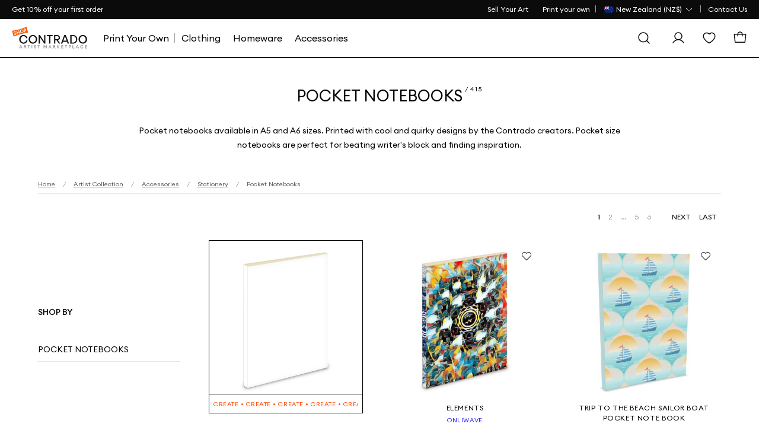

--- FILE ---
content_type: text/html; charset=utf-8
request_url: https://nz.contrado.com/pocket-notebook
body_size: 28893
content:


<!DOCTYPE html>
<html xmlns:og="http://ogp.me/ns#" lang="en-NZ">
<head>

    <meta name="viewport" content="width=device-width, initial-scale=1">

    <link rel="apple-touch-icon-precomposed" sizes="57x57" href="https://static.contrado.com/resources/images/2021-1/166912/apple-touch-icon-57x57-1054272.png" />
    <link rel="apple-touch-icon-precomposed" sizes="114x114" href="https://static.contrado.com/resources/images/2021-1/166905/apple-touch-icon-114x114-1054295.png" />
    <link rel="apple-touch-icon-precomposed" sizes="72x72" href="https://static.contrado.com/resources/images/2021-1/166916/apple-touch-icon-72x72-1054293.png" />
    <link rel="apple-touch-icon-precomposed" sizes="144x144" href="https://static.contrado.com/resources/images/2021-1/166913/apple-touch-icon-144x144-1054274.png" />
    <link rel="apple-touch-icon-precomposed" sizes="60x60" href="https://static.contrado.com/resources/images/2021-1/166907/apple-touch-icon-60x60-1054302.png" />
    <link rel="apple-touch-icon-precomposed" sizes="120x120" href="https://static.contrado.com/resources/images/2021-1/166899/apple-touch-icon-120x120-1054304.png" />
    <link rel="apple-touch-icon-precomposed" sizes="76x76" href="https://static.contrado.com/resources/images/2021-1/166895/apple-touch-icon-76x76-1054306.png" />
    <link rel="apple-touch-icon-precomposed" sizes="152x152" href="https://static.contrado.com/resources/images/2021-1/166896/apple-touch-icon-152x152-1054308.png" />
    <link rel="icon" type="image/png" href="https://static.contrado.com/resources/images/2021-1/166939/favicon-196x196-1054310.png" sizes="196x196" />
    <link rel="icon" type="image/png" href="https://static.contrado.com/resources/images/2021-1/166900/favicon-96x96-1054312.png" sizes="96x96" />
    <link rel="icon" type="image/png" href="https://static.contrado.com/resources/images/2021-1/166914/favicon-32x32-1054314.png" sizes="32x32" />
    <link rel="icon" type="image/png" href="https://static.contrado.com/resources/images/2021-1/166919/favicon-16x16-1054316.png" sizes="16x16" />
    <link rel="icon" type="image/png" href="https://static.contrado.com/resources/images/2021-1/166915/favicon-128x128-1054318.png" sizes="128x128" />
    <meta name="application-name" content="Contrado" />
    <meta name="msapplication-TileColor" content="#da532c" />
    <meta name="msapplication-TileImage" content="https://static.contrado.com/resources/images/2021-1/166924/mstile-144x144-1054320.png" />
    <meta name="msapplication-square70x70logo" content="https://static.contrado.com/resources/images/2021-1/166918/mstile-70x70-1054322.png" />
    <meta name="msapplication-square150x150logo" content="https://static.contrado.com/resources/images/2021-1/166924/mstile-150x150-1054328_l.png" />
    <meta name="msapplication-wide310x150logo" content="https://static.contrado.com/resources/images/2021-1/166941/mstile-310x150-1054324.png" />
    <meta name="msapplication-square310x310logo" content="https://static.contrado.com/resources/images/2021-1/166922/mstile-310x310-1054326.png" />

    
    
    <meta property='og:type' content="website" />
<meta property="og:locale" content="en_NZ" />
<meta property="og:site_name" content="Contrado NZ" />
<meta property="fb:app_id" content="" />
            <meta property="og:image" content="https://static.contrado.com/resources/images/2021-11/196649/cdo-icon-logo-1379310.png" />
                <meta property="og:image:type" content="image/png" />
                <meta property="og:image:width" content="600" />
                <meta property="og:image:height" content="600" />



    <title>Designer Pocket Notebooks. Pocket Size Notebook | Contrado</title>
    <meta property="og:title" content="Designer Pocket Notebooks. Pocket Size Notebook | Contrado" />
    <meta name="viewport" content="width=device-width, initial-scale=1.0, maximum-scale=2.0, user-scalable=yes" />

<meta name="Description" content="Pocket notebooks in A5 and A6 sizes printed with designs by Contrado creators. Pocket size notebooks handbound to order. Fast NZ delivery." />
<meta property="og:description" content="Pocket notebooks in A5 and A6 sizes printed with designs by Contrado creators. Pocket size notebooks handbound to order. Fast NZ delivery." />

    <link rel="canonical" href="https://nz.contrado.com/pocket-notebook" />
    <meta property="og:url" content="https://nz.contrado.com/pocket-notebook" />
        <link rel="alternate" href="https://www.contrado.co.uk/pocket-notebook" hreflang="en-GB" />
            <link rel="alternate" href="https://www.contrado.co.uk/pocket-notebook" hreflang="x-default" />
        <link rel="alternate" href="https://www.contrado.com/pocket-notebook" hreflang="en-US" />
        <link rel="alternate" href="https://www.contrado.ca/pocket-notebook" hreflang="en-CA" />
        <link rel="alternate" href="https://au.contrado.com/pocket-notebook" hreflang="en-AU" />
        <link rel="alternate" href="https://www.contrado.ie/pocket-notebook" hreflang="en-IE" />
        <link rel="alternate" href="https://nz.contrado.com/pocket-notebook" hreflang="en-NZ" />
        <link rel="alternate" href="https://de.contrado.com/taschen-notizbuecher" hreflang="de-DE" />
        <link rel="alternate" href="https://www.contrado.jp/ポケットサイズ-ノート" hreflang="ja-JP" />
        <link rel="alternate" href="https://www.contrado.fr/carnets-de-poche" hreflang="fr-FR" />
        <link rel="alternate" href="https://www.contrado.it/notebook-tascabili" hreflang="it-IT" />
        <link rel="alternate" href="https://www.contrado.nl/zak-notitieboekje" hreflang="nl-NL" />
        <link rel="alternate" href="https://www.contrado.com/pocket-notebook" hreflang="en" />
        <link rel="alternate" href="https://de.contrado.com/taschen-notizbuecher" hreflang="de" />
        <link rel="alternate" href="https://www.contrado.jp/ポケットサイズ-ノート" hreflang="ja" />
        <link rel="alternate" href="https://www.contrado.fr/carnets-de-poche" hreflang="fr" />
        <link rel="alternate" href="https://www.contrado.it/notebook-tascabili" hreflang="it" />
        <link rel="alternate" href="https://www.contrado.nl/zak-notitieboekje" hreflang="nl" />
        <meta property="og:locale:alternate" content="en_GB" />
        <meta property="og:locale:alternate" content="en_US" />
        <meta property="og:locale:alternate" content="en_CA" />
        <meta property="og:locale:alternate" content="en_AU" />
        <meta property="og:locale:alternate" content="en_IE" />
        <meta property="og:locale:alternate" content="de_DE" />
        <meta property="og:locale:alternate" content="ja_JP" />
        <meta property="og:locale:alternate" content="fr_FR" />
        <meta property="og:locale:alternate" content="it_IT" />
        <meta property="og:locale:alternate" content="nl_NL" />


<!--AbTestingCode-->

<!-- Google Analytics Content Experiment code -->


<!-- End of Google Analytics Content Experiment code -->

<!--## AbTestingCode ##-->
<!--HeadHtml-->
<!--## HeadHtml ##-->
<!--fullstory.com-->
<!--## fullstory.com ##-->

<script>
    var GAVariantId = "0";
    var ZohoVariantName = "Original";
    var IsSetConsent = '';
</script>
    <!-- Google Tag Manager -->
    <script>
        function isLocalStorageAvailable() {
            try {
                window.localStorage.length;
                return true;
            } catch (e) {
                return false;
            }
        }

        // Define dataLayer and the gtag function.
        window.dataLayer = window.dataLayer || [];
        checkConsentSet();
        function checkConsentSet() {
            if (isLocalStorageAvailable()) {
                try {
                    if (!localStorage.getItem('firstcookiecheck')) {
                        fetch("/estore/cookiepolicy/IsShowCookiePopup")
                            .then(response => response.text())
                            .then(data => {
                                IsSetConsent = data;
                                CallConsentSet(IsSetConsent);
                                setFirstCookieCheckLocalStorage(IsSetConsent);
                            })
                            .catch(error => {
                                IsSetConsent = 'True';
                                CallConsentSet(IsSetConsent);
                                setFirstCookieCheckLocalStorage(IsSetConsent);
                            });
                    }
                    else {
                        var consentFlagData = localStorage.getItem('firstcookiecheck');
                        if (consentFlagData) {
                            const parsedData = JSON.parse(consentFlagData);
                            // Check if data is expired
                            if (isExpired(parsedData.expiryTimestamp)) {
                                localStorage.removeItem('firstcookiecheck');
                                checkConsentSet();
                            }
                            IsSetConsent = parsedData.data;
                            CallConsentSet(IsSetConsent);
                        }
                        else {
                            IsSetConsent = 'True';
                            CallConsentSet(IsSetConsent);
                        }
                    }
                } catch (e) { }
            } else {
                var consentData = {
                    ad_storage: 'denied',
                    ad_user_data: 'denied',
                    ad_personalization: 'denied',
                    analytics_storage: 'denied'
                }
                gtag('consent', 'default', consentData);
            }

        }

        function setFirstCookieCheckLocalStorage() {
            try {
                const localStorageData = {
                    id: generateGUID(),
                    timestamp: Date.now(),
                    expiryTimestamp: calculateExpiryTimestamp(),
                    data: IsSetConsent
                };

                const jsonString = JSON.stringify(localStorageData);
                localStorage.setItem('firstcookiecheck', jsonString);
            } catch (error) {
                //console.error('Error storing to localStorage:', error);
            }
        }


        function gtag() { dataLayer.push(arguments); }

        const consentname = 'consent_data_v1';
        const COOKIE_EXPIRY_DAYS = 365;
        const LOCALSTORAGE_EXPIRY_YEARS = 1;

        function CallConsentSet(IsSetConsent) {
            if (IsSetConsent != "True") {
                var consentGrantData = {
                    ad_storage: 'granted',
                    ad_user_data: 'granted',
                    ad_personalization: 'granted',
                    analytics_storage: 'granted'
                }

                var consentCookieData = getFromCookie();
                if (consentCookieData != null) {
                    //Push to Google Analytics dataLayer
                    window.dataLayer = window.dataLayer || [];
                    if (window.gtag !== 'undefined') {
                        window.gtag('consent', consentCookieData[1], consentCookieData[2]);
                    }
                }

                var consentLocalStorageData = getFromLocalStorage();
                if (consentLocalStorageData != null) {
                    window.dataLayer = window.dataLayer || [];
                    if (window.gtag !== 'undefined') {
                        window.gtag('consent', consentLocalStorageData[1], consentLocalStorageData[2]);
                    }
                }
                if (consentCookieData == null && consentLocalStorageData == null) {
                    if (window.location.href.indexOf("/estore") > -1) {
                        gtag('consent', 'default', {
                            ad_storage: 'denied',
                            ad_user_data: 'denied',
                            ad_personalization: 'denied',
                            analytics_storage: 'denied'
                        });
                    }
                    else {
                        gtag('consent', 'default', consentGrantData);
                        var storeConsentData = [
                            "consent",
                            "default",
                            consentGrantData
                        ]
                        storeToCookie(storeConsentData);
                        storeToLocalStorage(storeConsentData);
                    }
                }
            }
            else {
                var consentCookieData = getFromCookie();
                if (consentCookieData != null) {
                    //Push to Google Analytics dataLayer
                    window.dataLayer = window.dataLayer || [];
                    if (window.gtag !== 'undefined') {
                        window.gtag('consent', consentCookieData[1], consentCookieData[2]);
                    }
                }

                var consentLocalStorageData = getFromLocalStorage();
                if (consentLocalStorageData != null) {
                    window.dataLayer = window.dataLayer || [];
                    if (window.gtag !== 'undefined') {
                        window.gtag('consent', consentLocalStorageData[1], consentLocalStorageData[2]);
                    }
                }
                if (consentCookieData == null && consentLocalStorageData == null) {
                    var consentData = {
                        ad_storage: 'denied',
                        ad_user_data: 'denied',
                        ad_personalization: 'denied',
                        analytics_storage: 'denied'
                    }
                    gtag('consent', 'default', consentData);
                }
            }
        }


        function storeToCookie(data) {
            try {
                const jsonString = JSON.stringify(data);
                const encodedValue = encodeURIComponent(jsonString);

                const date = new Date();
                date.setTime(date.getTime() + (COOKIE_EXPIRY_DAYS * 24 * 60 * 60 * 1000));
                const expires = `expires=${date.toUTCString()}`;

                document.cookie = `${consentname}=${encodedValue}; ${expires}; path=/; SameSite=Lax; Secure`;
            } catch (error) {
                //console.error('Error storing to cookie:', error);
            }
        }

        // Store exact dataLayer format to localStorage
        function storeToLocalStorage(data) {
            try {
                const localStorageData = {
                    id: generateGUID(),
                    timestamp: Date.now(),
                    expiryTimestamp: calculateExpiryTimestamp(),
                    data: data
                };

                const jsonString = JSON.stringify(localStorageData);
                localStorage.setItem(consentname, jsonString);
            } catch (error) {
                //console.error('Error storing to localStorage:', error);
            }
        }
        function getFromCookie() {
            try {

                const decodedCookie = decodeURIComponent(document.cookie);
                const cookieArray = decodedCookie.split(';');

                for (let cookie of cookieArray) {
                    cookie = cookie.trim();
                    if (cookie.indexOf(name) === 0) {
                        const cookieValue = cookie.substring(name.length);
                        return JSON.parse(decodeURIComponent(cookieValue));
                    }
                }
                return null;
            } catch (error) {
                //console.error('Error reading from cookie:', error);
                return null;
            }
        }

        // Get data from localStorage (returns exact dataLayer format)
        function getFromLocalStorage() {

            try {
                const data = localStorage.getItem('consent_data_v1');
                if (data) {
                    const parsedData = JSON.parse(data);

                    // Check if data is expired
                    if (isExpired(parsedData.expiryTimestamp)) {
                        localStorage.removeItem('consent_data_v1');
                        return null;
                    }
                    return parsedData.data;
                }
                return null;
            } catch (error) {
                //console.error('Error reading from localStorage:', error);
                return null;
            }
        }
        // Generate GUID/UUID
        function generateGUID() {
            return 'xxxxxxxx-xxxx-4xxx-yxxx-xxxxxxxxxxxx'.replace(/[xy]/g, function (c) {
                const r = Math.random() * 16 | 0;
                const v = c === 'x' ? r : (r & 0x3 | 0x8);
                return v.toString(16);
            });
        }

        // Calculate expiry timestamp (1 year from now)
        function calculateExpiryTimestamp() {
            const oneYearInMs = LOCALSTORAGE_EXPIRY_YEARS * 365 * 24 * 60 * 60 * 1000;
            return Date.now() + oneYearInMs;
        }

        // Check if localStorage data is expired
        function isExpired(expiryTimestamp) {
            return Date.now() > expiryTimestamp;
        }
    </script>
    <script>
    var flag = true;
    function initGTM() {
        if (flag == false) return;
        (function (w, d, s, l, i) {
            w[l] = w[l] || []; w[l].push({ 'gtm.start': new Date().getTime(), event: 'gtm.js' }); console.log('initGTM'); var f = d.getElementsByTagName(s)[0],
                j = d.createElement(s), dl = l != 'dataLayer' ? '&l=' + l : ''; j.async = true; j.src = 'https://www.googletagmanager.com/gtm.js?id=' + i + dl; f.parentNode.insertBefore(j, f);
        })(window, document, 'script', 'dataLayer', 'GTM-W8V3WFJ');
        flag = false;
    }


    document.addEventListener('DOMContentLoaded', () => {
        /** init gtm after 2500 seconds - this could be adjusted */
        //setTimeout(initGTM, 2500);
        initGTM();
        console.log('initGTM Area');
    });

    document.addEventListener('scroll', initGTMOnEvent);
    document.addEventListener('mousemove', initGTMOnEvent);
    document.addEventListener('touchstart', initGTMOnEvent);

    function initGTMOnEvent(event) {
        event.currentTarget.removeEventListener(event.type, initGTMOnEvent);
        console.log('initGTMOnEvent');
        setTimeout(() => {
            initGTM();
        }, 300);
    }
    </script>
    <!-- End Google Tag Manager -->




    <!-- Preload Fonts -->
    <link rel="preload" as="font" href="https://static.contrado.com/resources/images/2023-1/209745/1522597_l.woff2" type="font/woff2" crossorigin="anonymous">
    <link rel="preload" as="font" href="https://static.contrado.com/resources/images/2023-1/209743/1522603_l.woff2" type="font/woff2" crossorigin="anonymous">
    <link rel="preload" as="font" href="https://static.contrado.com/resources/images/2023-2/210035/1523205_l.woff2" type="font/woff2" crossorigin="anonymous">

    <!-- Scripts PreLoad -->
    <link rel="preload" href="/webpackstatic.axd?bundle=JqueryJs" as="script">

    <!-- Crritical CSS-->

    <link rel="preload" href="/webpackcss.axd?bundle=CdoBasic" as="style">

    <style type="text/css">
        /* Regular */
        @font-face {
            font-family: 'Euclid Circular A';
            src: url('https://static.contrado.com/resources/images/2023-1/209747/1522591_l.eot');
            src: url('https://static.contrado.com/resources/images/2023-1/209747/1522591_l.eot?#iefix') format('embedded-opentype'), url('https://static.contrado.com/resources/images/2023-1/209745/1522597_l.woff2') format('woff2'), url('https://static.contrado.com/resources/images/2023-1/209741/1522609_l.woff') format('woff'), url('https://static.contrado.com/resources/images/2023-1/209748/1522588_l.ttf') format('truetype'), url('https://static.contrado.com/resources/images/2023-1/209749/1522585_l.svg#EuclidCircularA-Regular') format('svg');
            font-weight: 400;
            font-style: normal;
            font-display: swap;
        }
        /* Medium */
        @font-face {
            font-family: 'Euclid Circular A';
            src: url('https://static.contrado.com/resources/images/2023-1/209742/1522606_l.eot');
            src: url('https://static.contrado.com/resources/images/2023-1/209742/1522606_l.eot?#iefix') format('embedded-opentype'), url('https://static.contrado.com/resources/images/2023-1/209743/1522603_l.woff2') format('woff2'), url('https://static.contrado.com/resources/images/2023-1/209739/1522615_l.woff') format('woff'), url('https://static.contrado.com/resources/images/2023-1/209738/1522618_l.ttf') format('truetype'), url('https://static.contrado.com/resources/images/2023-1/209746/1522594_l.svg#EuclidCircularA-Bold') format('svg');
            font-weight: 500;
            font-style: normal;
            font-display: swap;
        }
        /* Bold */
        @font-face {
            font-family: 'Euclid Circular A';
            src: url('https://static.contrado.com/resources/images/2023-2/210037/1523202_l.eot');
            src: url('https://static.contrado.com/resources/images/2023-2/210037/1523202_l.eot?#iefix') format('embedded-opentype'), url('https://static.contrado.com/resources/images/2023-2/210035/1523205_l.woff2') format('woff2'), url('https://static.contrado.com/resources/images/2023-2/210036/1523208_l.woff') format('woff'), url('https://static.contrado.com/resources/images/2023-2/210039/1523211_l.ttf') format('truetype'), url('https://static.contrado.com/resources/images/2023-2/210044/1523214_l.svg#EuclidCircularA-Bold') format('svg');
            font-weight: 700;
            font-style: normal;
            font-display: swap;
        }

        #blurrybg-cdo {
            display: none;
            height: 0;
        }
    </style>
    <!-- END Critical CSS -->
    <!-- DNS Prefetch IMG CDNs -->
    <link rel="dns-prefetch" href="//raven.contrado.app">
    <link rel="dns-prefetch" href="//static.contrado.com">

        <link rel="stylesheet" href="/webpackcss.axd?bundle=CdoBasic">


    <link rel="preload" href="/webpackstatic.axd?bundle=JqueryJs" as="script">
    <link rel="preload" href="/webpackcss.axd?bundle=CdoBasic" as="style">

    <link href="/includes/Contrado/css/pages/search/cdo--search.css" rel="stylesheet" />
    <!-- template: ~/Views/home/cdoredesignproductcategoryanp.cshtml -->

</head>
<body >

    <script src="/webpackstatic.axd?bundle=JqueryJs"></script>
    <input type="hidden" value="Atlas navigation page-Redesign Product Category" id="hdnGAContentType" name="hdnGAContentType" />
    <div style="display:none" class="divCurrencyCode">NZD</div>
    

    <div class="top-bar" id="cdo-msg-top-bar">
    <div class="container--boxed">
        <div id="divPromoStrip">
        </div>
        



<!-- Header - Top Bar - Navigation -->
<div class="top-bar__nav">
    <nav class="nav--list-block nav--inline">
        <ul class="top-bar__nav-list" data-children-count="1">
                    <li>
                        <a href="/sell-art-online" class="megamenu_artistprint" id="Toplink">
                            <span>Sell Your Art</span>
                        </a>
                    </li>
                <li class="top-quick-nav">
                    <a href="/" class="megamenu_artistprint">
                        <span>Print your own</span>
                    </a>
                </li>
            <li class="country-flag-nav">
                <div class="cdo-flag-dropdown">
                        <button aria-label="Country Selector" class="cdo-flag-link">
                            <img src="https://static.contrado.com/resources/images/2018-2/79141/nz-flag-234153.svg" alt="Contrado - New Zealand" />
                            <span class="language-title">
                                
 <span>New Zealand (NZ$)</span>
                            </span>
                            <svg width="16" height="16" viewBox="0 0 16 16" fill="none" xmlns="http://www.w3.org/2000/svg">
                                <path d="M13 6L8 11L3 6" stroke="white" stroke-linecap="round" stroke-linejoin="round" />
                            </svg>
                        </button>
                        <!-- COUNTRY FLAG POPUP -->
                        <ul class="cdo-flag-popup">
                                <li>
                                    <a href="https://www.contrado.co.uk">
                                        <img src="https://static.contrado.com/resources/images/2016-3/39548/uk-flag-41576.svg" alt="Contrado - United Kingdom" />
                                        <span class="flag_name">United Kingdom </span>
                                    </a>
                                </li>
                                <li>
                                    <a href="https://www.contrado.com">
                                        <img src="https://static.contrado.com/resources/images/2016-3/39553/usa-flag-41571.svg" alt="Contrado - USA" />
                                        <span class="flag_name">USA </span>
                                    </a>
                                </li>
                                <li>
                                    <a href="https://www.contrado.it">
                                        <img src="https://static.contrado.com/resources/images/2016-3/39549/italian-flag-41575.svg" alt="Contrado - Italia" />
                                        <span class="flag_name">Italia </span>
                                    </a>
                                </li>
                                <li>
                                    <a href="https://de.contrado.com">
                                        <img src="https://static.contrado.com/resources/images/2016-3/39554/german-flag-49426.svg" alt="Contrado - Deutschland" />
                                        <span class="flag_name">Deutschland </span>
                                    </a>
                                </li>
                                <li>
                                    <a href="https://www.contrado.fr">
                                        <img src="https://static.contrado.com/resources/images/2016-3/39556/french-flag-41569.svg" alt="Contrado - France" />
                                        <span class="flag_name">France </span>
                                    </a>
                                </li>
                                <li>
                                    <a href="https://www.contrado.jp">
                                        <img src="https://static.contrado.com/resources/images/2016-3/39552/japanese-flag-41572.svg" alt="Contrado - 日本" />
                                        <span class="flag_name">日本 </span>
                                    </a>
                                </li>
                                <li>
                                    <a href="https://www.contrado.es">
                                        <img src="https://static.contrado.com/resources/images/2016-3/39555/spanish-flag-41570.svg" alt="Contrado - Espa&#241;a" />
                                        <span class="flag_name">Espa&#241;a </span>
                                    </a>
                                </li>
                                <li>
                                    <a href="https://au.contrado.com">
                                        <img src="https://static.contrado.com/resources/images/2016-3/39833/australian-flag-45071.svg" alt="Contrado - Australia" />
                                        <span class="flag_name">Australia </span>
                                    </a>
                                </li>
                                <li>
                                    <a href="https://www.contrado.ca">
                                        <img src="https://static.contrado.com/resources/images/2018-1/76963/canada-svg-216584.svg" alt="Contrado - Canada" />
                                        <span class="flag_name">Canada </span>
                                    </a>
                                </li>
                                <li>
                                    <a href="https://www.contrado.ie">
                                        <img src="https://static.contrado.com/resources/images/2016-3/39551/irish-flag-41573.svg" alt="Contrado - Ireland" />
                                        <span class="flag_name">Ireland </span>
                                    </a>
                                </li>
                                <li>
                                    <a href="https://se.contrado.com">
                                        <img src="https://static.contrado.com/resources/images/2016-3/39557/swedish-flag-41568.svg" alt="Contrado - Sverige" />
                                        <span class="flag_name">Sverige </span>
                                    </a>
                                </li>
                                <li>
                                    <a href="https://www.contrado.nl">
                                        <img src="https://static.contrado.com/resources/images/2016-3/39550/netherlands-flag-41574.svg" alt="Contrado - Netherlands" />
                                        <span class="flag_name">Netherlands </span>
                                    </a>
                                </li>
                        </ul>

                </div>
            </li>
                    <li class='top-bar__nav-list-item'>
                        <a class='top-bar__nav-link' data-id="72985" href="https://nz.contrado.com/contact" class="atlas-nav-click  " >
                            Contact Us
                        </a>
                    </li>
        </ul>
    </nav>
</div>
    </div>
</div>

    <input id="searchUrl" name="searchUrl" type="hidden" value="/search" />
<input id="SearchAppActive" name="SearchAppActive" type="hidden" value="true" /><input id="OnTypeSearchAppActive" name="OnTypeSearchAppActive" type="hidden" value="false" /><input id="SearchCharacterLimit" name="SearchCharacterLimit" type="hidden" value="50" /><input id="SearchKeywordLimit" name="SearchKeywordLimit" type="hidden" value="6" /><input id="customLayoutPostfix" name="customLayoutPostfix" type="hidden" value="_CDO" />
<input id="searchApiUrl" name="searchApiUrl" type="hidden" value="https://websitesearch.contrado.app/" />
<input id="siteId" name="siteId" type="hidden" value="34" />
<input id="siteName" name="siteName" type="hidden" value="Contrado NZ" />
<input id="siteGroup" name="siteGroup" type="hidden" value="Contrado" />
<input id="matureContentLabel" name="matureContentLabel" type="hidden" value="Mature Content" />
<input id="visibleLabel" name="visibleLabel" type="hidden" value="Visible" />
<input id="hiddenLabel" name="hiddenLabel" type="hidden" value="Hidden" />
<input id="matureContentImagePathUrl" name="matureContentImagePathUrl" type="hidden" value="https://static.contrado.com/resources/images/2021-12/200330/mature-icon-1435206.png" />
<input id="MediaManagerWebSiteRavenUrl" name="MediaManagerWebSiteRavenUrl" type="hidden" value="https://static.contrado.com/" />
<input id="MediaManagerWebSiteUrl" name="MediaManagerWebSiteUrl" type="hidden" value="https://static.contrado.com/" />
<input id="ravenPathUrl" name="ravenPathUrl" type="hidden" value="https://static.contrado.com" />


<!-- CDO - HEADER-->
<div id="blurrybg-cdo" style="display:none;"></div>
<header>
    <input type="hidden" id="hdnIsMobile" value="0" />
    <!-- END Header - Row -->
    <!-- Header - Full - Row -->
    <!-- Full version of header availble for wide screens -->
    <!-- Only works for Homepage, add "absolute-row" class to float navigation on tow of banner -->
    <div id="js-cdo-headm" class="header--full row">
        <div class="wrapper--inner container--boxed">
            <!-- Row Item -->
            <div class="row__item">
                <div class="logo-wrapper">
                    <!-- Header - Logo -->
                    <a qa-id="cdoLogo" href="/artist-marketplace">
                        <img class="logo" id="logo-contrado" src='https://static.contrado.com/resources/images/2023-11/213994/contrado-artist1541865.svg' alt="logo" />
                    </a>
                    <!-- END Header - Logo -->
                </div>
            </div>
            <!-- END Row Item -->
            <!-- Row Item -->
            <div class="row__item column__item">
                <!-- Megamenu -->
                


<div class="megamenu js-topmenu">
    <div class="megamenu__wrapper">
        






<ul class="megamenu__inline-list">
                <li class="clsHorizontalline megamenu__link js-menu1">
                    <a data-id="98152" href="https://nz.contrado.com/design-your-own" class="megamenu_artistprint" >
                        <span>Print Your Own</span>
                    </a>
                </li>
                <li class="megamenu__link js-menu2">
                    <a data-id="98153" href="https://nz.contrado.com/artist-clothing" class="megamenu_artistprint" >
                        <span>Clothing</span>
                    </a>
                </li>
                <li class="megamenu__link js-menu3">
                    <a data-id="98179" href="https://nz.contrado.com/home-decor-accessories" class="megamenu_artistprint" >
                        <span>Homeware</span>
                    </a>
                </li>
                <li class="megamenu__link js-menu4">
                    <a data-id="98220" href="https://nz.contrado.com/designer-accessories" class="megamenu_artistprint" >
                        <span>Accessories</span>
                    </a>
                </li>
</ul>

                <div class="js-megamenu-generic megamenu__content">
            <div class="megamenu__content-wrapper container--boxed">
                <div class="megamenu__depth-2-menu">

                            <!-- COLUMN 

Clothing   -->
                            <div class="row col-12 js-menu-target2  menu2 megamenu-target ">
                                                                <div class="megamenu__link-list megamenu__col " id="">
                                                                    <!-- Megamenu - Category Group -->
                                                                    <div class="megamenu__group">
    <!-- Title -->
        <h5 class="group__title">
            <a data-id="98156" href="https://nz.contrado.com/mens-clothing" class="megamenu_artistprint"  class="megamanu_artistprint">
                Mens
            </a>
        </h5>
            <ul class="group__list">
                    <!-- Links -->
                    <li class="group__list-item">
                        <a data-id="98157" href="https://nz.contrado.com/t-shirts-for-men" class="megamenu_artistprint" >
                            T-Shirts
                        </a>
                    </li>
                    <!-- Links -->
                    <li class="group__list-item">
                        <a data-id="98158" href="https://nz.contrado.com/sweatshirts-and-hoodies-for-men" class="megamenu_artistprint" >
                            Hoodies & Sweatshirts
                        </a>
                    </li>
                    <!-- Links -->
                    <li class="group__list-item">
                        <a data-id="98159" href="https://nz.contrado.com/trousers-for-men" class="megamenu_artistprint" >
                            Trousers
                        </a>
                    </li>
                    <!-- Links -->
                    <li class="group__list-item">
                        <a data-id="98160" href="https://nz.contrado.com/mens-sleepwear" class="megamenu_artistprint" >
                            Nightwear & Loungewear
                        </a>
                    </li>
                    <!-- Links -->
                    <li class="group__list-item">
                        <a data-id="98161" href="https://nz.contrado.com/sportswear-for-men" class="megamenu_artistprint" >
                            Sportswear & Athleisure
                        </a>
                    </li>
                    <!-- Links -->
                    <li class="group__list-item">
                        <a data-id="98162" href="https://nz.contrado.com/mens-swimwear" class="megamenu_artistprint" >
                            Swimwear
                        </a>
                    </li>
                    <!-- Links -->
                    <li class="group__list-item">
                        <a data-id="98163" href="https://nz.contrado.com/mens-footwear" class="megamenu_artistprint" >
                            Footwear
                        </a>
                    </li>
            </ul>

                                                                    </div>
                                                                </div>
                                                                <div class="megamenu__link-list megamenu__col " id="">
                                                                    <!-- Megamenu - Category Group -->
                                                                    <div class="megamenu__group">
    <!-- Title -->
        <h5 class="group__title">
            <a data-id="98164" href="https://nz.contrado.com/womens-clothing" class="megamenu_artistprint"  class="megamanu_artistprint">
                Womens
            </a>
        </h5>
            <ul class="group__list">
                    <!-- Links -->
                    <li class="group__list-item">
                        <a data-id="98165" href="https://nz.contrado.com/t-shirts-for-women" class="megamenu_artistprint" >
                            T-Shirts
                        </a>
                    </li>
                    <!-- Links -->
                    <li class="group__list-item">
                        <a data-id="98166" href="https://nz.contrado.com/womens-jumpers-and-cardigans" class="megamenu_artistprint" >
                            Jumpers & Cardigans
                        </a>
                    </li>
                    <!-- Links -->
                    <li class="group__list-item">
                        <a data-id="98167" href="https://nz.contrado.com/jackets-for-women" class="megamenu_artistprint" >
                            Coats & Jackets
                        </a>
                    </li>
                    <!-- Links -->
                    <li class="group__list-item">
                        <a data-id="98168" href="https://nz.contrado.com/dresses-for-women" class="megamenu_artistprint" >
                            Dresses
                        </a>
                    </li>
                    <!-- Links -->
                    <li class="group__list-item">
                        <a data-id="98169" href="https://nz.contrado.com/skirts-for-women" class="megamenu_artistprint" >
                            Skirts
                        </a>
                    </li>
                    <!-- Links -->
                    <li class="group__list-item">
                        <a data-id="98170" href="https://nz.contrado.com/trousers-for-women" class="megamenu_artistprint" >
                            Trousers & Leggings
                        </a>
                    </li>
                    <!-- Links -->
                    <li class="group__list-item">
                        <a data-id="98171" href="https://nz.contrado.com/womens-nightwear" class="megamenu_artistprint" >
                            Nightwear & Loungewear
                        </a>
                    </li>
                    <!-- Links -->
                    <li class="group__list-item">
                        <a data-id="98172" href="https://nz.contrado.com/womens-swimwear" class="megamenu_artistprint" >
                            Swimwear
                        </a>
                    </li>
                    <!-- Links -->
                    <li class="group__list-item">
                        <a data-id="98173" href="https://nz.contrado.com/womens-sportswear" class="megamenu_artistprint" >
                            Sportswear & Athleisure
                        </a>
                    </li>
                    <!-- Links -->
                    <li class="group__list-item">
                        <a data-id="98174" href="https://nz.contrado.com/footwear-for-women" class="megamenu_artistprint" >
                            Footwear
                        </a>
                    </li>
            </ul>

                                                                    </div>
                                                                </div>
                                                                <div class="megamenu__link-list megamenu__col " id="">
                                                                    <!-- Megamenu - Category Group -->
                                                                    <div class="megamenu__group">
    <!-- Title -->
        <h5 class="group__title">
            <a data-id="98175" href="https://nz.contrado.com/kids-clothes" class="megamenu_artistprint"  class="megamanu_artistprint">
                Kids
            </a>
        </h5>
            <ul class="group__list">
                    <!-- Links -->
                    <li class="group__list-item">
                        <a data-id="98176" href="https://nz.contrado.com/t-shirts-for-kids-girls" class="megamenu_artistprint" >
                            Girls Basic T-Shirt
                        </a>
                    </li>
                    <!-- Links -->
                    <li class="group__list-item">
                        <a data-id="98177" href="https://nz.contrado.com/boys-t-shirt" class="megamenu_artistprint" >
                            Boys Basic T-Shirts
                        </a>
                    </li>
                    <!-- Links -->
                    <li class="group__list-item">
                        <a data-id="98178" href="https://nz.contrado.com/leggings-for-girls" class="megamenu_artistprint" >
                            Girls Leggings
                        </a>
                    </li>
            </ul>

                                                                    </div>
                                                                </div>
                            </div>
                            <!-- COLUMN 

Homeware   -->
                            <div class="row col-12 js-menu-target3  menu3 megamenu-target flex-fit">
                                                                <div class="megamenu__link-list megamenu__col " id="">
                                                                    <!-- Megamenu - Category Group -->
                                                                    <div class="megamenu__group">
    <!-- Title -->
        <h5 class="group__title">
            <a data-id="98182" href="https://nz.contrado.com/home-furnishings" class="megamenu_artistprint"  class="megamanu_artistprint">
                Home Furnishings
            </a>
        </h5>
            <ul class="group__list">
                    <!-- Links -->
                    <li class="group__list-item">
                        <a data-id="98183" href="https://nz.contrado.com/outdoor-door-mats" class="megamenu_artistprint" >
                            Doormats
                        </a>
                    </li>
                    <!-- Links -->
                    <li class="group__list-item">
                        <a data-id="98184" href="https://nz.contrado.com/window-curtains" class="megamenu_artistprint" >
                            Curtains
                        </a>
                    </li>
                    <!-- Links -->
                    <li class="group__list-item">
                        <a data-id="98185" href="https://nz.contrado.com/designer-bathroom-accessories" class="megamenu_artistprint" >
                            Bath & Beauty
                        </a>
                    </li>
                    <!-- Links -->
                    <li class="group__list-item">
                        <a data-id="98186" href="https://nz.contrado.com/sheets-and-pillowcases" class="megamenu_artistprint" >
                            Bedding
                        </a>
                    </li>
                    <!-- Links -->
                    <li class="group__list-item">
                        <a data-id="98187" href="https://nz.contrado.com/throws-and-blankets" class="megamenu_artistprint" >
                            Blankets & Throws
                        </a>
                    </li>
                    <!-- Links -->
                    <li class="group__list-item">
                        <a data-id="98188" href="https://nz.contrado.com/pillows-and-cushions" class="megamenu_artistprint" >
                            Cushions & Pillows
                        </a>
                    </li>
                    <!-- Links -->
                    <li class="group__list-item">
                        <a data-id="98189" href="https://nz.contrado.com/roller-blinds" class="megamenu_artistprint" >
                            Roller Blinds
                        </a>
                    </li>
                    <!-- Links -->
                    <li class="group__list-item">
                        <a data-id="98190" href="https://nz.contrado.com/runner-rugs" class="megamenu_artistprint" >
                            Rugs & Runners
                        </a>
                    </li>
                    <!-- Links -->
                    <li class="group__list-item">
                        <a data-id="98191" href="https://nz.contrado.com/luxury-towels" class="megamenu_artistprint" >
                            Towels
                        </a>
                    </li>
            </ul>

                                                                    </div>
                                                                </div>
                                                                <div class="megamenu__link-list megamenu__col " id="">
                                                                    <!-- Megamenu - Category Group -->
                                                                    <div class="megamenu__group">
    <!-- Title -->
        <h5 class="group__title">
            <a data-id="98192" href="https://nz.contrado.com/kitchen-accessories-online" class="megamenu_artistprint"  class="megamanu_artistprint">
                Kitchen & Dining
            </a>
        </h5>
            <ul class="group__list">
                    <!-- Links -->
                    <li class="group__list-item">
                        <a data-id="98193" href="https://nz.contrado.com/cups-and-mugs" class="megamenu_artistprint" >
                            Mugs & Cups
                        </a>
                    </li>
                    <!-- Links -->
                    <li class="group__list-item">
                        <a data-id="98194" href="https://nz.contrado.com/stainless-steel-water-bottle" class="megamenu_artistprint" >
                            Thermal Bottle
                        </a>
                    </li>
                    <!-- Links -->
                    <li class="group__list-item">
                        <a data-id="98195" href="https://nz.contrado.com/hip-flask" class="megamenu_artistprint" >
                            Hip Flask
                        </a>
                    </li>
                    <!-- Links -->
                    <li class="group__list-item">
                        <a data-id="98196" href="https://nz.contrado.com/bar-mats-and-runners" class="megamenu_artistprint" >
                            Bar Mats & Runners
                        </a>
                    </li>
                    <!-- Links -->
                    <li class="group__list-item">
                        <a data-id="98197" href="https://nz.contrado.com/chopping-board" class="megamenu_artistprint" >
                            Chopping Boards
                        </a>
                    </li>
                    <!-- Links -->
                    <li class="group__list-item">
                        <a data-id="98198" href="https://nz.contrado.com/kitchen-linens-nz" class="megamenu_artistprint" >
                            Kitchen Linens
                        </a>
                    </li>
                    <!-- Links -->
                    <li class="group__list-item">
                        <a data-id="98199" href="https://nz.contrado.com/table-linens" class="megamenu_artistprint" >
                            Table Linens
                        </a>
                    </li>
                    <!-- Links -->
                    <li class="group__list-item">
                        <a data-id="98200" href="https://nz.contrado.com/tableware-nz" class="megamenu_artistprint" >
                            Tableware
                        </a>
                    </li>
                    <!-- Links -->
                    <li class="group__list-item">
                        <a data-id="98201" href="https://nz.contrado.com/storage-tins" class="megamenu_artistprint" >
                            Storage & Tins
                        </a>
                    </li>
            </ul>

                                                                    </div>
                                                                </div>
                                                                <div class="megamenu__link-list megamenu__col " id="">
                                                                    <!-- Megamenu - Category Group -->
                                                                    <div class="megamenu__group">
    <!-- Title -->
        <h5 class="group__title">
            <a data-id="98202" href="https://nz.contrado.com/wall-art-and-prints" class="megamenu_artistprint"  class="megamanu_artistprint">
                Wall Art & Prints
            </a>
        </h5>
            <ul class="group__list">
                    <!-- Links -->
                    <li class="group__list-item">
                        <a data-id="98203" href="https://nz.contrado.com/designer-wallpaper-nz" class="megamenu_artistprint" >
                            Wallpaper
                        </a>
                    </li>
                    <!-- Links -->
                    <li class="group__list-item">
                        <a data-id="98204" href="https://nz.contrado.com/metal-prints-nz" class="megamenu_artistprint" >
                            Metal Prints
                        </a>
                    </li>
                    <!-- Links -->
                    <li class="group__list-item">
                        <a data-id="98205" href="https://nz.contrado.com/art-prints-and-posters" class="megamenu_artistprint" >
                            Posters & Art Prints
                        </a>
                    </li>
                    <!-- Links -->
                    <li class="group__list-item">
                        <a data-id="98206" href="https://nz.contrado.com/canvas-prints" class="megamenu_artistprint" >
                            Canvas Prints
                        </a>
                    </li>
                    <!-- Links -->
                    <li class="group__list-item">
                        <a data-id="98207" href="https://nz.contrado.com/fabric-wall-hangings" class="megamenu_artistprint" >
                            Wall Hangings
                        </a>
                    </li>
                    <!-- Links -->
                    <li class="group__list-item">
                        <a data-id="98208" href="https://nz.contrado.com/decorative-wall-plates" class="megamenu_artistprint" >
                            Wall Plates
                        </a>
                    </li>
            </ul>

                                                                    </div>
                                                                </div>
                                                                <div class="megamenu__link-list megamenu__col " id="">
                                                                    <!-- Megamenu - Category Group -->
                                                                    <div class="megamenu__group">
    <!-- Title -->
        <h5 class="group__title">
            <a data-id="98209" href="https://nz.contrado.com/decorative-accessories-nz" class="megamenu_artistprint"  class="megamanu_artistprint">
                Decorative Accessories
            </a>
        </h5>
            <ul class="group__list">
                    <!-- Links -->
                    <li class="group__list-item">
                        <a data-id="98210" href="https://nz.contrado.com/jar-candles-nz" class="megamenu_artistprint" >
                            Candles
                        </a>
                    </li>
                    <!-- Links -->
                    <li class="group__list-item">
                        <a data-id="98211" href="https://nz.contrado.com/acrylic-block" class="megamenu_artistprint" >
                            Acrylic Glass Blocks
                        </a>
                    </li>
                    <!-- Links -->
                    <li class="group__list-item">
                        <a data-id="98215" href="https://nz.contrado.com/deco-tray" class="megamenu_artistprint" >
                            Deco Tray
                        </a>
                    </li>
                    <!-- Links -->
                    <li class="group__list-item">
                        <a data-id="98216" href="https://nz.contrado.com/modern-clocks" class="megamenu_artistprint" >
                            Clocks
                        </a>
                    </li>
                    <!-- Links -->
                    <li class="group__list-item">
                        <a data-id="98217" href="https://nz.contrado.com/light-shades" class="megamenu_artistprint" >
                            Lighting
                        </a>
                    </li>
            </ul>

                                                                    </div>
                                                                </div>
                                                                <div class="megamenu__link-list megamenu__col " id="">
                                                                    <!-- Megamenu - Category Group -->
                                                                    <div class="megamenu__group">
    <!-- Title -->
        <h5 class="group__title">
            <a data-id="98218" href="https://nz.contrado.com/outdoor-and-garden" class="megamenu_artistprint"  class="megamanu_artistprint">
                Outdoor & Garden
            </a>
        </h5>
            <ul class="group__list">
                    <!-- Links -->
                    <li class="group__list-item">
                        <a data-id="98219" href="https://nz.contrado.com/picnic-blanket" class="megamenu_artistprint" >
                            Picnic Blanket
                        </a>
                    </li>
            </ul>

                                                                    </div>
                                                                </div>
                            </div>
                            <!-- COLUMN 

Accessories   -->
                            <div class="row col-12 js-menu-target4  menu4 megamenu-target flex-fit">
                                                                <div class="megamenu__link-list megamenu__col " id="">
                                                                    <!-- Megamenu - Category Group -->
                                                                    <div class="megamenu__group">
    <!-- Title -->
        <h5 class="group__title">
            <a data-id="98223" href="https://nz.contrado.com/womens-accessories" class="megamenu_artistprint"  class="megamanu_artistprint">
                Womens Accessories
            </a>
        </h5>
            <ul class="group__list">
                    <!-- Links -->
                    <li class="group__list-item">
                        <a data-id="98224" href="https://nz.contrado.com/face-masks" class="megamenu_artistprint" >
                            Face Masks
                        </a>
                    </li>
                    <!-- Links -->
                    <li class="group__list-item">
                        <a data-id="98225" href="https://nz.contrado.com/silk-face-mask" class="megamenu_artistprint" >
                            Silk Face Masks
                        </a>
                    </li>
                    <!-- Links -->
                    <li class="group__list-item">
                        <a data-id="98226" href="https://nz.contrado.com/purses-and-handbags" class="megamenu_artistprint" >
                            Handbags & Purses
                        </a>
                    </li>
                    <!-- Links -->
                    <li class="group__list-item">
                        <a data-id="98227" href="https://nz.contrado.com/scarves-for-women" class="megamenu_artistprint" >
                            Scarves
                        </a>
                    </li>
                    <!-- Links -->
                    <li class="group__list-item">
                        <a data-id="98228" href="https://nz.contrado.com/designer-jewellery" class="megamenu_artistprint" >
                            Jewellery
                        </a>
                    </li>
                    <!-- Links -->
                    <li class="group__list-item">
                        <a data-id="98229" href="https://nz.contrado.com/hand-gloves" class="megamenu_artistprint" >
                            Gloves
                        </a>
                    </li>
                    <!-- Links -->
                    <li class="group__list-item">
                        <a data-id="98230" href="https://nz.contrado.com/cool-socks" class="megamenu_artistprint" >
                            Socks
                        </a>
                    </li>
                    <!-- Links -->
                    <li class="group__list-item">
                        <a data-id="98231" href="https://nz.contrado.com/web-belt" class="megamenu_artistprint" >
                            Webbing Belt
                        </a>
                    </li>
                    <!-- Links -->
                    <li class="group__list-item">
                        <a data-id="98232" href="https://nz.contrado.com/cool-keyrings" class="megamenu_artistprint" >
                            Keyrings
                        </a>
                    </li>
                    <!-- Links -->
                    <li class="group__list-item">
                        <a data-id="98233" href="https://nz.contrado.com/hard-glasses-cases" class="megamenu_artistprint" >
                            Hard Glasses Cases
                        </a>
                    </li>
                    <!-- Links -->
                    <li class="group__list-item">
                        <a data-id="98234" href="https://nz.contrado.com/designer-sunglasses" class="megamenu_artistprint" >
                            Sunglasses
                        </a>
                    </li>
                    <!-- Links -->
                    <li class="group__list-item">
                        <a data-id="98235" href="https://nz.contrado.com/leather-glasses-case" class="megamenu_artistprint" >
                            Leather Glasses Case
                        </a>
                    </li>
            </ul>

                                                                    </div>
                                                                </div>
                                                                <div class="megamenu__link-list megamenu__col " id="">
                                                                    <!-- Megamenu - Category Group -->
                                                                    <div class="megamenu__group">
    <!-- Title -->
        <h5 class="group__title">
            <a data-id="98236" href="https://nz.contrado.com/mens-accessories" class="megamenu_artistprint"  class="megamanu_artistprint">
                Mens Accessories
            </a>
        </h5>
            <ul class="group__list">
                    <!-- Links -->
                    <li class="group__list-item">
                        <a data-id="98237" href="https://nz.contrado.com/face-masks" class="megamenu_artistprint" >
                            Face Masks
                        </a>
                    </li>
                    <!-- Links -->
                    <li class="group__list-item">
                        <a data-id="98238" href="https://nz.contrado.com/mens-hats" class="megamenu_artistprint" >
                            Hats & Caps
                        </a>
                    </li>
                    <!-- Links -->
                    <li class="group__list-item">
                        <a data-id="98239" href="https://nz.contrado.com/mens-scarf" class="megamenu_artistprint" >
                            Scarves
                        </a>
                    </li>
                    <!-- Links -->
                    <li class="group__list-item">
                        <a data-id="98240" href="https://nz.contrado.com/man-bag" class="megamenu_artistprint" >
                            Mens Bags & Wallets
                        </a>
                    </li>
                    <!-- Links -->
                    <li class="group__list-item">
                        <a data-id="98241" href="https://nz.contrado.com/cool-socks" class="megamenu_artistprint" >
                            Socks
                        </a>
                    </li>
                    <!-- Links -->
                    <li class="group__list-item">
                        <a data-id="98242" href="https://nz.contrado.com/mens-ties" class="megamenu_artistprint" >
                            Ties
                        </a>
                    </li>
                    <!-- Links -->
                    <li class="group__list-item">
                        <a data-id="98243" href="https://nz.contrado.com/silver-cufflinks" class="megamenu_artistprint" >
                            Cufflinks
                        </a>
                    </li>
                    <!-- Links -->
                    <li class="group__list-item">
                        <a data-id="98244" href="https://nz.contrado.com/designer-umbrella" class="megamenu_artistprint" >
                            Umbrella
                        </a>
                    </li>
                    <!-- Links -->
                    <li class="group__list-item">
                        <a data-id="98245" href="https://nz.contrado.com/leather-belt" class="megamenu_artistprint" >
                            Leather Belt
                        </a>
                    </li>
                    <!-- Links -->
                    <li class="group__list-item">
                        <a data-id="98246" href="https://nz.contrado.com/designer-sunglasses" class="megamenu_artistprint" >
                            Sunglasses
                        </a>
                    </li>
                    <!-- Links -->
                    <li class="group__list-item">
                        <a data-id="98247" href="https://nz.contrado.com/silk-face-mask" class="megamenu_artistprint" >
                            Silk Face Masks
                        </a>
                    </li>
            </ul>

                                                                    </div>
                                                                </div>
                                                                <div class="megamenu__link-list megamenu__col " id="">
                                                                    <!-- Megamenu - Category Group -->
                                                                    <div class="megamenu__group">
    <!-- Title -->
        <h5 class="group__title">
            <a data-id="98249" href="https://nz.contrado.com/cool-phone-cases" class="megamenu_artistprint"  class="megamanu_artistprint">
                Phone Cases
            </a>
        </h5>
    <!-- Title -->
        <h5 class="group__title">
            <a data-id="98251" href="https://nz.contrado.com/tablet-and-laptop-cases" class="megamenu_artistprint"  class="megamanu_artistprint">
                Laptop Cases
            </a>
        </h5>
            <ul class="group__list">
                    <!-- Links -->
                    <li class="group__list-item">
                        <a data-id="98252" href="https://nz.contrado.com/ipad-cases" class="megamenu_artistprint" >
                            iPad Cases
                        </a>
                    </li>
                    <!-- Links -->
                    <li class="group__list-item">
                        <a data-id="98253" href="https://nz.contrado.com/laptop-sleeves" class="megamenu_artistprint" >
                            Laptop Bags
                        </a>
                    </li>
            </ul>

                                                                    </div>
                                                                </div>
                                                                <div class="megamenu__link-list megamenu__col " id="">
                                                                    <!-- Megamenu - Category Group -->
                                                                    <div class="megamenu__group">
    <!-- Title -->
        <h5 class="group__title">
            <a data-id="98254" href="https://nz.contrado.com/stationery-online" class="megamenu_artistprint"  class="megamanu_artistprint">
                Stationery
            </a>
        </h5>
            <ul class="group__list">
                    <!-- Links -->
                    <li class="group__list-item">
                        <a data-id="98255" href="https://nz.contrado.com/metal-pencil-box" class="megamenu_artistprint" >
                            Pencil Case Box
                        </a>
                    </li>
                    <!-- Links -->
                    <li class="group__list-item">
                        <a data-id="98256" href="https://nz.contrado.com/pocket-notebook" class="megamenu_artistprint" >
                            Pocket Notebooks
                        </a>
                    </li>
                    <!-- Links -->
                    <li class="group__list-item">
                        <a data-id="98257" href="https://nz.contrado.com/spiral-notebook" class="megamenu_artistprint" >
                            Spiral Notebooks
                        </a>
                    </li>
                    <!-- Links -->
                    <li class="group__list-item">
                        <a data-id="98258" href="https://nz.contrado.com/journal-notebook" class="megamenu_artistprint" >
                            Journals
                        </a>
                    </li>
                    <!-- Links -->
                    <li class="group__list-item">
                        <a data-id="98259" href="https://nz.contrado.com/wrapping-paper" class="megamenu_artistprint" >
                            Wrapping Paper
                        </a>
                    </li>
                    <!-- Links -->
                    <li class="group__list-item">
                        <a data-id="98260" href="https://nz.contrado.com/guest-book" class="megamenu_artistprint" >
                            Guest Books
                        </a>
                    </li>
                    <!-- Links -->
                    <li class="group__list-item">
                        <a data-id="98261" href="https://nz.contrado.com/photo-album-online" class="megamenu_artistprint" >
                            Photo Albums
                        </a>
                    </li>
                    <!-- Links -->
                    <li class="group__list-item">
                        <a data-id="98263" href="https://nz.contrado.com/mouse-pads" class="megamenu_artistprint" >
                            Mouse Mats
                        </a>
                    </li>
            </ul>

                                                                    </div>
                                                                </div>
                                                                <div class="megamenu__link-list megamenu__col " id="">
                                                                    <!-- Megamenu - Category Group -->
                                                                    <div class="megamenu__group">
    <!-- Title -->
        <h5 class="group__title">
            <a data-id="98265" href="https://nz.contrado.com/travel-accessories" class="megamenu_artistprint"  class="megamanu_artistprint">
                Travel Accessories
            </a>
        </h5>
            <ul class="group__list">
                    <!-- Links -->
                    <li class="group__list-item">
                        <a data-id="98266" href="https://nz.contrado.com/decorative-suitcases" class="megamenu_artistprint" >
                            Suitcases
                        </a>
                    </li>
                    <!-- Links -->
                    <li class="group__list-item">
                        <a data-id="98267" href="https://nz.contrado.com/passport-cover" class="megamenu_artistprint" >
                            Passport Covers
                        </a>
                    </li>
                    <!-- Links -->
                    <li class="group__list-item">
                        <a data-id="98268" href="https://nz.contrado.com/leather-luggage-tags" class="megamenu_artistprint" >
                            Luggage Tags
                        </a>
                    </li>
                    <!-- Links -->
                    <li class="group__list-item">
                        <a data-id="98269" href="https://nz.contrado.com/luggage-straps" class="megamenu_artistprint" >
                            Luggage Strap
                        </a>
                    </li>
                    <!-- Links -->
                    <li class="group__list-item">
                        <a data-id="98270" href="https://nz.contrado.com/neck-pillow" class="megamenu_artistprint" >
                            Neck Pillows
                        </a>
                    </li>
            </ul>
    <!-- Title -->
        <h5 class="group__title">
            <a data-id="98271" href="https://nz.contrado.com/kids-and-baby" class="megamenu_artistprint"  class="megamanu_artistprint">
                Kids & Baby
            </a>
        </h5>
            <ul class="group__list">
                    <!-- Links -->
                    <li class="group__list-item">
                        <a data-id="98272" href="https://nz.contrado.com/kids-clothes" class="megamenu_artistprint" >
                            Kids Clothing
                        </a>
                    </li>
                    <!-- Links -->
                    <li class="group__list-item">
                        <a data-id="98273" href="https://nz.contrado.com/toys-and-games" class="megamenu_artistprint" >
                            Toys and Games
                        </a>
                    </li>
                    <!-- Links -->
                    <li class="group__list-item">
                        <a data-id="98274" href="https://nz.contrado.com/baby-essentials-nz" class="megamenu_artistprint" >
                            Baby Essentials
                        </a>
                    </li>
                    <!-- Links -->
                    <li class="group__list-item">
                        <a data-id="98275" href="https://nz.contrado.com/kids-accessories" class="megamenu_artistprint" >
                            Childrens Accessories
                        </a>
                    </li>
            </ul>

                                                                    </div>
                                                                </div>
                                                                <div class="megamenu__col-submenu megamenu__col-submenu-2">
                                                                                    <div class="megamenu__link-list megamenu__col">
                                                                                        <!-- Megamenu - Category Group -->
                                                                                        <div class="megamenu__group">
                                                                                                <!-- Title -->
        <h5 class="group__title">
            <a data-id="98249" href="https://nz.contrado.com/cool-phone-cases" class="megamenu_artistprint"  class="megamanu_artistprint">
                Phone Cases
            </a>
        </h5>


                                                                                        </div>
                                                                                    </div>
                                                                                    <div class="megamenu__link-list megamenu__col">
                                                                                        <!-- Megamenu - Category Group -->
                                                                                        <div class="megamenu__group">
                                                                                                <!-- Title -->
        <h5 class="group__title">
            <a data-id="98251" href="https://nz.contrado.com/tablet-and-laptop-cases" class="megamenu_artistprint"  class="megamanu_artistprint">
                Laptop Cases
            </a>
        </h5>
            <ul class="group__list">
                    <!-- Links -->
                    <li class="group__list-item">
                        <a data-id="98252" href="https://nz.contrado.com/ipad-cases" class="megamenu_artistprint" >
                            iPad Cases
                        </a>
                    </li>
                    <!-- Links -->
                    <li class="group__list-item">
                        <a data-id="98253" href="https://nz.contrado.com/laptop-sleeves" class="megamenu_artistprint" >
                            Laptop Bags
                        </a>
                    </li>
            </ul>


                                                                                        </div>
                                                                                    </div>

                                                                </div>
                                                                <div class="megamenu__col-submenu megamenu__col-submenu-4">
                                                                                    <div class="megamenu__link-list megamenu__col">
                                                                                        <!-- Megamenu - Category Group -->
                                                                                        <div class="megamenu__group">
                                                                                                <!-- Title -->
        <h5 class="group__title">
            <a data-id="98265" href="https://nz.contrado.com/travel-accessories" class="megamenu_artistprint"  class="megamanu_artistprint">
                Travel Accessories
            </a>
        </h5>
            <ul class="group__list">
                    <!-- Links -->
                    <li class="group__list-item">
                        <a data-id="98266" href="https://nz.contrado.com/decorative-suitcases" class="megamenu_artistprint" >
                            Suitcases
                        </a>
                    </li>
                    <!-- Links -->
                    <li class="group__list-item">
                        <a data-id="98267" href="https://nz.contrado.com/passport-cover" class="megamenu_artistprint" >
                            Passport Covers
                        </a>
                    </li>
                    <!-- Links -->
                    <li class="group__list-item">
                        <a data-id="98268" href="https://nz.contrado.com/leather-luggage-tags" class="megamenu_artistprint" >
                            Luggage Tags
                        </a>
                    </li>
                    <!-- Links -->
                    <li class="group__list-item">
                        <a data-id="98269" href="https://nz.contrado.com/luggage-straps" class="megamenu_artistprint" >
                            Luggage Strap
                        </a>
                    </li>
                    <!-- Links -->
                    <li class="group__list-item">
                        <a data-id="98270" href="https://nz.contrado.com/neck-pillow" class="megamenu_artistprint" >
                            Neck Pillows
                        </a>
                    </li>
            </ul>


                                                                                        </div>
                                                                                    </div>
                                                                                    <div class="megamenu__link-list megamenu__col">
                                                                                        <!-- Megamenu - Category Group -->
                                                                                        <div class="megamenu__group">
                                                                                                <!-- Title -->
        <h5 class="group__title">
            <a data-id="98271" href="https://nz.contrado.com/kids-and-baby" class="megamenu_artistprint"  class="megamanu_artistprint">
                Kids & Baby
            </a>
        </h5>
            <ul class="group__list">
                    <!-- Links -->
                    <li class="group__list-item">
                        <a data-id="98272" href="https://nz.contrado.com/kids-clothes" class="megamenu_artistprint" >
                            Kids Clothing
                        </a>
                    </li>
                    <!-- Links -->
                    <li class="group__list-item">
                        <a data-id="98273" href="https://nz.contrado.com/toys-and-games" class="megamenu_artistprint" >
                            Toys and Games
                        </a>
                    </li>
                    <!-- Links -->
                    <li class="group__list-item">
                        <a data-id="98274" href="https://nz.contrado.com/baby-essentials-nz" class="megamenu_artistprint" >
                            Baby Essentials
                        </a>
                    </li>
                    <!-- Links -->
                    <li class="group__list-item">
                        <a data-id="98275" href="https://nz.contrado.com/kids-accessories" class="megamenu_artistprint" >
                            Childrens Accessories
                        </a>
                    </li>
            </ul>


                                                                                        </div>
                                                                                    </div>

                                                                </div>
                            </div>

                    

                </div>
                

            </div>
        </div>





    </div>
</div>
<!-- END Megamenu -->

                <!-- END Megamenu -->
                <!-- Search - Header -->
                <div class="search__wrapper">
                    <div class="search js-searchfield js-search-focus js-open-search">
                         <button class="search__btn" rel="nofollow" aria-label="Search">
                            <svg width="24" height="24" viewBox="0 0 24 24" fill="none" xmlns="http://www.w3.org/2000/svg">
                                <path d="M10.875 18.75C15.2242 18.75 18.75 15.2242 18.75 10.875C18.75 6.52576 15.2242 3 10.875 3C6.52576 3 3 6.52576 3 10.875C3 15.2242 6.52576 18.75 10.875 18.75Z" stroke="#0B0B0B" stroke-width="1.5" stroke-linecap="round" stroke-linejoin="round" />
                                <path d="M16.4436 16.4443L20.9999 21.0006" stroke="#0B0B0B" stroke-width="1.5" stroke-linecap="round" stroke-linejoin="round" />
                            </svg>
                            <span class="btn__text search__btn-text">Search</span>
                        </button>
                    </div>

                </div>
                <!-- END Search - Header -->
            </div>
            <!-- END Row Item -->
            <!-- Row Item -->
            <div class="row__item">
                <!-- Header - Icon Group -->
                <ul class="link--list">
                    <li class="link--list__item link-list__search" id="lnkSearch">
                        <button class="search js-searchfield js-search-focus js-open-search" aria-label="Search">
                            <svg width="24" height="24" viewBox="0 0 24 24" fill="none" xmlns="http://www.w3.org/2000/svg">
                                <path d="M10.875 18.75C15.2242 18.75 18.75 15.2242 18.75 10.875C18.75 6.52576 15.2242 3 10.875 3C6.52576 3 3 6.52576 3 10.875C3 15.2242 6.52576 18.75 10.875 18.75Z" stroke="#0B0B0B" stroke-width="1.5" stroke-linecap="round" stroke-linejoin="round" />
                                <path d="M16.4436 16.4443L20.9999 21.0006" stroke="#0B0B0B" stroke-width="1.5" stroke-linecap="round" stroke-linejoin="round" />
                            </svg>
                            <span class="hide--tablet">Search</span>
                        </button>
                    </li>

                    <li qa-id="signIn" class="link--list__item">
                        <div class="cdo-header-popup js-signin-trigger">
                            <a qa-id="signInIcon" href="/estore/account" aria-label="Sign In">
                                <svg width="24" height="24" viewBox="0 0 24 24" fill="none" xmlns="http://www.w3.org/2000/svg">
                                    <path d="M12 15C15.3137 15 18 12.3137 18 9C18 5.68629 15.3137 3 12 3C8.68632 3 6.00003 5.68629 6.00003 9C6.00003 12.3137 8.68632 15 12 15Z" stroke="#0B0B0B" stroke-width="1.5" stroke-linecap="round" stroke-linejoin="round" />
                                    <path d="M2.90625 20.2494C3.82775 18.6529 5.15328 17.3272 6.74958 16.4055C8.34588 15.4838 10.1567 14.9985 12 14.9985C13.8433 14.9985 15.6541 15.4838 17.2504 16.4055C18.8467 17.3272 20.1722 18.6529 21.0937 20.2494" stroke="#0B0B0B" stroke-width="1.5" stroke-linecap="round" stroke-linejoin="round" />
                                </svg>
                                <span class="signin-dot"></span>
                                <span class="js-signIn login__text hide--tablet">Sign In</span>
                            </a>

                            <!-- js-signin-trigger-->

                            <div class="cdo-quick-poppup hide">
                                <!-- js-all-popup-->
                                <div class="cdo-quick-wrapper visible">
                                    <div class="cdo-quick-text in" style="background-color:white;">
                                        <iframe id="iframeLogin" width="315" scrolling="no" style="border:none;position:relative;"></iframe>
                                    </div>
                                </div>
                            </div>
                        </div>
                    </li>

                    <li class="link--list__item">
                        <!-- Wishlist -->
                        <a href="/wishlist" class="icon icon--wishlist" id="wish-header" aria-label="Wishlist">
                            <div class="top-wishlist-nav">
                                <svg width="24" height="24" viewBox="0 0 24 24" fill="none" xmlns="http://www.w3.org/2000/svg">
                                    <path d="M12 19.8L11.6378 20.4568C11.8633 20.5811 12.1367 20.5811 12.3622 20.4568L12 19.8ZM12 19.8C12.3622 20.4568 12.3624 20.4566 12.3626 20.4565L12.3633 20.4562L12.3652 20.4551L12.3714 20.4517L12.3934 20.4393C12.4123 20.4287 12.4395 20.4133 12.4744 20.3933C12.5442 20.3533 12.6449 20.2946 12.7723 20.2183C13.0269 20.0657 13.3882 19.8421 13.8207 19.5553C14.6843 18.9827 15.8392 18.1527 16.9975 17.126C19.2667 15.1147 21.75 12.1727 21.75 8.80911C21.75 7.5671 21.313 6.365 20.5157 5.40717C19.7186 4.44959 18.611 3.7956 17.3828 3.55366C16.1546 3.31175 14.8789 3.49618 13.772 4.07665L14.1139 4.7286L13.772 4.07665C13.0754 4.44195 12.4722 4.95027 12 5.56227C11.5278 4.95027 10.9246 4.44195 10.228 4.07665C9.12113 3.49618 7.84541 3.31175 6.61723 3.55366C5.38896 3.7956 4.28144 4.44959 3.48433 5.40717C2.68702 6.365 2.25 7.5671 2.25 8.80911C2.25 12.1727 4.73331 15.1147 7.00252 17.126C8.16085 18.1527 9.31567 18.9827 10.1793 19.5553C10.6118 19.8421 10.9731 20.0657 11.2277 20.2183C11.3551 20.2946 11.4558 20.3533 11.5256 20.3933C11.5605 20.4133 11.5877 20.4287 11.6066 20.4393L11.6286 20.4517L11.6348 20.4551L11.6367 20.4562L11.6374 20.4565C11.6376 20.4566 11.6378 20.4568 12 19.8Z" stroke="#0B0B0B" stroke-width="1.5" stroke-linecap="round" stroke-linejoin="round" />
                                </svg>

                                <span class="hide--tablet">Wishlist</span>
                            </div>
                        </a>
                        <!-- END Wishlist -->
                    </li>

                    <li class="link--list__item">
                        <!-- Minibasket -->
                        <div class="minibasket js-minibasket-trigger">
                            <!-- Minibag - Icon -->
                            <a qa-id="basket" href="/estore/basket" class="icon minibag__icon" aria-label="Basket">
                                <span class="d-flex">
                                    <svg width="24" height="24" viewBox="0 0 24 24" fill="none" xmlns="http://www.w3.org/2000/svg">
                                        <path d="M19.5746 20.2502H4.42464C4.24009 20.2493 4.06217 20.1813 3.92414 20.0588C3.78611 19.9363 3.69742 19.7677 3.67464 19.5846L2.34339 7.58456C2.33155 7.48 2.34184 7.37413 2.3736 7.27381C2.40536 7.17349 2.45787 7.08098 2.52772 7.00229C2.59757 6.92359 2.6832 6.86048 2.77904 6.81704C2.87488 6.77361 2.97879 6.75083 3.08401 6.75018H20.9153C21.0205 6.75083 21.1244 6.77361 21.2202 6.81704C21.3161 6.86048 21.4017 6.92359 21.4716 7.00229C21.5414 7.08098 21.5939 7.17349 21.6257 7.27381C21.6574 7.37413 21.6677 7.48 21.6559 7.58456L20.3246 19.5846C20.3019 19.7677 20.2132 19.9363 20.0751 20.0588C19.9371 20.1813 19.7592 20.2493 19.5746 20.2502V20.2502Z" stroke="#0B0B0B" stroke-width="1.5" stroke-linecap="round" stroke-linejoin="round" />
                                        <path d="M8.25 9.75V6.75C8.25 5.75544 8.64509 4.80161 9.34835 4.09835C10.0516 3.39509 11.0054 3 12 3C12.9946 3 13.9484 3.39509 14.6517 4.09835C15.3549 4.80161 15.75 5.75544 15.75 6.75V9.75" stroke="#0B0B0B" stroke-width="1.5" stroke-linecap="round" stroke-linejoin="round" />
                                    </svg>
                                    <span class="minibag__icon-count js-cartItems-count"></span>
                                </span>
                                <span class="hide--tablet">Basket</span>
                            </a>
                            <!-- END Minibag - Icon -->
                            <div class="js-all-popup minicart-popup hide">
</div>
                        </div>
                        <!-- END Minibasket -->
                    </li>


                </ul>
                <!-- Megamenu -->
                <!-- END Megamenu -->
                <!-- END Header - Icon Group -->
            </div>
            <!-- END Row Item -->
        </div>
    </div>
    <!-- END Header - Row -->
    <!-- Header - Mobile - Row -->
    <div class="header--mobile row">
        <div class="wrapper--inner container--boxed">

            <!-- Row Item -->
            <div class="row__item">
                <!-- Mobile Menu - Icon -->
                <button class="mobile-menu__icon js-mobile-menu" aria-label="Open Menu">
                    <span class="hamburger__wrapper">
                        <span class="hamburger__inner">
                        </span>
                    </span>
                </button>
                <!-- END Mobile Menu Wrapper -->
                <!-- Header - Logo -->
                <div class="logo-wrapper">
                    <a href="/artist-marketplace">
                        <img id="logo-contrado-mobile" src='https://static.contrado.com/resources/images/2023-11/213994/contrado-artist1541865.svg' alt="logo" />
                    </a>
                </div>
                <!-- END Header - Logo -->
            </div>
            <!-- END Row Item -->
            <!-- Row Item -->
            <div class="row__item">

                <!-- Search - Icon -->
                <button class="search__icon js-open-search" aria-label="Search">
                    <svg width="24" height="24" viewBox="0 0 24 24" fill="none" xmlns="http://www.w3.org/2000/svg">
                        <path d="M10.875 18.75C15.2242 18.75 18.75 15.2242 18.75 10.875C18.75 6.52576 15.2242 3 10.875 3C6.52576 3 3 6.52576 3 10.875C3 15.2242 6.52576 18.75 10.875 18.75Z" stroke="#0B0B0B" stroke-width="1.5" stroke-linecap="round" stroke-linejoin="round" />
                        <path d="M16.4436 16.4443L20.9999 21.0006" stroke="#0B0B0B" stroke-width="1.5" stroke-linecap="round" stroke-linejoin="round" />
                    </svg>

                </button>
                <!-- END Search Wrapper -->
                <!-- Sign in - Icon -->
                <div class="login__icon js-signin-mobile auth-md-container">
                    <!-- Add "in" class in mobile while user logged in-->

                    <a href="javascript:void(0);" id="anchormobilelogin" aria-label="Sign In>
                        <span class="signin-dot"></span>
                        <svg width="24" height="24" viewBox="0 0 24 24" fill="none" xmlns="http://www.w3.org/2000/svg">
                            <path d="M12 15C15.3137 15 18 12.3137 18 9C18 5.68629 15.3137 3 12 3C8.68631 3 6.00002 5.68629 6.00002 9C6.00002 12.3137 8.68631 15 12 15Z" stroke="#0B0B0B" stroke-width="1.5" stroke-linecap="round" stroke-linejoin="round" />
                            <path d="M2.90624 20.2494C3.82774 18.6529 5.15327 17.3272 6.74957 16.4055C8.34587 15.4838 10.1567 14.9985 12 14.9985C13.8433 14.9985 15.6541 15.4838 17.2504 16.4055C18.8467 17.3272 20.1722 18.6529 21.0937 20.2494" stroke="#0B0B0B" stroke-width="1.5" stroke-linecap="round" stroke-linejoin="round" />
                        </svg>
                    </a>
                    <div class="cdo-auth-modal fade" style="display:none;">
                        <div class="cdo-auth-modal-dialog">
                            <div class="cdo-auth-modal-content">
                                <iframe id="iframeLoginMobile" scrolling="no"></iframe>
                            </div>
                        </div>
                    </div>

                </div>
                <!-- END Sign in Wrapper -->
                <!-- Minibag - Icon -->
                <div class="basket__icon">
                    <a href="/estore/basket" class="icon minibag__icon" aria-label="Basket">
                        <svg width="24" height="24" viewBox="0 0 24 24" fill="none" xmlns="http://www.w3.org/2000/svg">
                            <path d="M19.5747 20.2502H4.42467C4.24012 20.2493 4.0622 20.1813 3.92417 20.0588C3.78614 19.9363 3.69745 19.7677 3.67467 19.5846L2.34342 7.58456C2.33158 7.48 2.34187 7.37413 2.37363 7.27381C2.40539 7.17349 2.4579 7.08098 2.52775 7.00229C2.5976 6.92359 2.68323 6.86048 2.77907 6.81704C2.87491 6.77361 2.97882 6.75083 3.08404 6.75018H20.9153C21.0205 6.75083 21.1244 6.77361 21.2203 6.81704C21.3161 6.86048 21.4017 6.92359 21.4716 7.00229C21.5414 7.08098 21.5939 7.17349 21.6257 7.27381C21.6575 7.37413 21.6678 7.48 21.6559 7.58456L20.3247 19.5846C20.3019 19.7677 20.2132 19.9363 20.0752 20.0588C19.9371 20.1813 19.7592 20.2493 19.5747 20.2502V20.2502Z" stroke="#0B0B0B" stroke-width="1.5" stroke-linecap="round" stroke-linejoin="round" />
                            <path d="M8.25 9.75V6.75C8.25 5.75544 8.64509 4.80161 9.34835 4.09835C10.0516 3.39509 11.0054 3 12 3C12.9946 3 13.9484 3.39509 14.6517 4.09835C15.3549 4.80161 15.75 5.75544 15.75 6.75V9.75" stroke="#0B0B0B" stroke-width="1.5" stroke-linecap="round" stroke-linejoin="round" />
                        </svg>


                        <span class="minibag__icon-count js-cartItems-count"></span>
                    </a>
                </div>
                <!-- END Minibag - Icon -->


            </div>
            <!-- END Row Item -->
        </div>
    </div>
    <!-- END Header - Mobile - Row -->
</header>
<!-- Header - Spacer -->
<div class="header__spacer"></div>

<div class="cdo-modal fade cdo-nav-modal" id="forgotpassword" style="display:none;">
    <div class="cdo-modal-dialog modal-dialog" role="document">
        <div class="cdo-modal-content">
            <div class="cdo-modal-header">
                <h2 class="cdo-modal-title">Forgotten password</h2>
                <button class="cdo-modal-close" id="modal__close" data-dismiss="modal" aria-label="Close">
                    <svg width="24" height="24" viewBox="0 0 24 24" fill="none" xmlns="http://www.w3.org/2000/svg">
                        <path d="M18.75 5.25L5.25 18.75" stroke="#0B0B0B" stroke-width="2" stroke-linecap="round"
                              stroke-linejoin="round" />
                        <path d="M18.75 18.75L5.25 5.25" stroke="#0B0B0B" stroke-width="2" stroke-linecap="round"
                              stroke-linejoin="round" />
                    </svg>

                </button>
            </div>

            <div class="cdo-modal-body">
                <p class="cdo-font-reg">Don't worry we'll help you get back in quickly. If you don't receive any email, please check your spam folder or that you have created an account.</p>

                <div class="cdo-modal-result">
                    <div class="cdo-alert alert-success">
                        <svg width="24" height="24" viewBox="0 0 24 24" fill="none" xmlns="http://www.w3.org/2000/svg">
                            <path d="M16.125 9.75L10.6219 15L7.875 12.375" stroke="#205B10" stroke-width="1.5"
                                  stroke-linecap="round" stroke-linejoin="round" />
                            <path d="M12 21C16.9706 21 21 16.9706 21 12C21 7.02944 16.9706 3 12 3C7.02944 3 3 7.02944 3 12C3 16.9706 7.02944 21 12 21Z"
                                  stroke="#205B10" stroke-width="1.5" stroke-linecap="round" stroke-linejoin="round" />
                        </svg>
                        We have sent you an email with a link to reset your password
                    </div>
                    <p class="cdo-font-reg">
                        Please follow the instructions in the email. The link will expire after one hour. If you do not receive the reset email shortly check your spam folder.
                    </p>
                    <p class="cdo-font-reg">You can try resetting password again ensuring you have correctly entered your email. Please contact us in case of continued problems.</p>
                    <div class="cdo-result-action">
                        <a href="#" class="cdo--btn__black">Back to sign in</a>
                    </div>
                </div>
                <div class="cdo-modal-wrapper">
                    <div class="cdo-modal-text">
                        <div class="cdo-form-element">
                            <label>Email address *</label>
                            <input type="email" placeholder="johnsmith@gmail.com" class="form--input" name="name" value="" />
                        </div>
                        <div class="cdo-form-element">
                            <button class="cdo--btn__black">Reset password</button>
                        </div>
                    </div>
                </div>
            </div>
        </div><!-- modal-content -->
    </div><!-- modal-dialog -->
</div><!-- modal -->





<!-- Mobile Menu -->
<div class="mobile-menu">
    <!-- Mobile Menu - Header -->
    <div class="mobile-menu__header" style="display:none;">
        <!-- Wishlist -->
        <div class="ico-box active">
            <a class="icon--wishlist" href="/wishlist" id="mwish-header">
                <img class="icon ico-link icon--wishlist__img" src="https://static.contrado.com/resources/images/2020-1/139946/ico-wishlist-837624_l.svg" alt="" width="40" height="40" />
            </a>
        </div>
        <!-- END Wishlist -->
        <!-- Mobile Menu - Header - Back Button - Only add class 'active' if navigating through subcategories -->
        <div class="ico-box mobile-menu__nav"><span class="btn--img mobile-menu__back"></span></div>
        <!-- END Mobile Menu - Header - Back Button -->
        <!-- Mobile Menu - Header - Title -->
        <div class="mobile-menu__title">Menu</div>
        <!-- END Mobile Menu - Header - Title -->
        <!-- Mobile Menu - Header - Wishlist - Only add class 'active' if on first page level of mobile menu -->
        <div class="ico-box active">
            <a href="/estore/account"><img class="icon ico-link" src="https://static.contrado.com/resources/images/2020-11/159825/ico-account-1025166_l.svg" alt="" width="40" height="40" /></a>
        </div>
        <!-- END Mobile Menu - Header - Wishlist -->
    </div>
    <!-- ENd Mobile Menu - Header -->
    <!-- Mobile Menu - Inner -->
    <div class="mobile-menu__inner">
        <div class="mobile-menu__subheader">
            <div class="ico-box mobile-menu__nav">
                <span class="btn--img mobile-menu__back"></span>
                <div class="mobile-menu__title"></div>
            </div>
        </div>
        
                    <div class="swiper" id="js-mobile-menu">
            <div class="swiper-wrapper">
                
                <div class="swiper-slide">
                    <div class="mobile-menu__main MainParentCheck">
                        <ul>
                                    <li class="js-first-link" onclick="HideBelowLinkonMobileView()" data-url="/artist-clothing" data-title="Clothing" data-id="1">
                                        <a href='javascript: void(0);'>
                                            Clothing
                                        </a>
                                    </li>
                                    <li class="js-first-link" onclick="HideBelowLinkonMobileView()" data-url="/home-decor-accessories" data-title="Homeware" data-id="2">
                                        <a href='javascript: void(0);'>
                                            Homeware
                                        </a>
                                    </li>
                                    <li class="js-first-link" onclick="HideBelowLinkonMobileView()" data-url="/designer-accessories" data-title="Accessories" data-id="3">
                                        <a href='javascript: void(0);'>
                                            Accessories
                                        </a>
                                    </li>
                        </ul>
                    </div>
                </div>

                
                <div class="swiper-slide">
                    <div class="mobile-menu__main" style="position: absolute;">
                                    <ul class="js-second js-second-1" style="display:none;">
                                                            <li data-title="Mens" data-id="1-0" data-bind="7" class="js-second-link">
                                                                <a data-id="98156" href="https://nz.contrado.com/mens-clothing" class="megamenu_artistprint" >
                                                                    Mens

                                                                </a>
                                                            </li>
                                                            <li data-title="Womens" data-id="1-1" data-bind="10" class="js-second-link">
                                                                <a data-id="98164" href="https://nz.contrado.com/womens-clothing" class="megamenu_artistprint" >
                                                                    Womens

                                                                </a>
                                                            </li>
                                                            <li data-title="Kids" data-id="1-2" data-bind="3" class="js-second-link">
                                                                <a data-id="98175" href="https://nz.contrado.com/kids-clothes" class="megamenu_artistprint" >
                                                                    Kids

                                                                </a>
                                                            </li>
                                    </ul>
                                    <ul class="js-second js-second-2" style="display:none;">
                                                            <li data-title="Home Furnishings" data-id="2-0" data-bind="9" class="js-second-link">
                                                                <a data-id="98182" href="https://nz.contrado.com/home-furnishings" class="megamenu_artistprint" >
                                                                    Home Furnishings

                                                                </a>
                                                            </li>
                                                            <li data-title="Kitchen & Dining" data-id="2-1" data-bind="9" class="js-second-link">
                                                                <a data-id="98192" href="https://nz.contrado.com/kitchen-accessories-online" class="megamenu_artistprint" >
                                                                    Kitchen &amp; Dining

                                                                </a>
                                                            </li>
                                                            <li data-title="Wall Art & Prints" data-id="2-2" data-bind="6" class="js-second-link">
                                                                <a data-id="98202" href="https://nz.contrado.com/wall-art-and-prints" class="megamenu_artistprint" >
                                                                    Wall Art &amp; Prints

                                                                </a>
                                                            </li>
                                                            <li data-title="Decorative Accessories" data-id="2-3" data-bind="5" class="js-second-link">
                                                                <a data-id="98209" href="https://nz.contrado.com/decorative-accessories-nz" class="megamenu_artistprint" >
                                                                    Decorative Accessories

                                                                </a>
                                                            </li>
                                                            <li data-title="Outdoor & Garden" data-id="2-4" data-bind="1" class="js-second-link">
                                                                <a data-id="98218" href="https://nz.contrado.com/outdoor-and-garden" class="megamenu_artistprint" >
                                                                    Outdoor &amp; Garden

                                                                </a>
                                                            </li>
                                    </ul>
                                    <ul class="js-second js-second-3" style="display:none;">
                                                            <li data-title="Womens Accessories" data-id="3-0" data-bind="12" class="js-second-link">
                                                                <a data-id="98223" href="https://nz.contrado.com/womens-accessories" class="megamenu_artistprint" >
                                                                    Womens Accessories

                                                                </a>
                                                            </li>
                                                            <li data-title="Mens Accessories" data-id="3-1" data-bind="11" class="js-second-link">
                                                                <a data-id="98236" href="https://nz.contrado.com/mens-accessories" class="megamenu_artistprint" >
                                                                    Mens Accessories

                                                                </a>
                                                            </li>
                                                            <li data-title="Phone Cases" data-id="3-2-1" class="js-second-link menu-last-level">
                                                                <a data-id="98249" href="https://nz.contrado.com/cool-phone-cases" class="megamenu_artistprint" >
                                                                    Phone Cases
                                                                </a>
                                                            </li>
                                                            <li data-title="Laptop Cases" data-id="3-2-2" class="js-second-link menu-last-level">
                                                                <a data-id="98251" href="https://nz.contrado.com/tablet-and-laptop-cases" class="megamenu_artistprint" >
                                                                    Laptop Cases
                                                                </a>
                                                            </li>
                                                            <li data-title="Stationery" data-id="3-3" data-bind="8" class="js-second-link">
                                                                <a data-id="98254" href="https://nz.contrado.com/stationery-online" class="megamenu_artistprint" >
                                                                    Stationery

                                                                </a>
                                                            </li>
                                                            <li data-title="Travel Accessories" data-id="3-4-1" class="js-second-link menu-last-level">
                                                                <a data-id="98265" href="https://nz.contrado.com/travel-accessories" class="megamenu_artistprint" >
                                                                    Travel Accessories
                                                                </a>
                                                            </li>
                                                            <li data-title="Kids & Baby" data-id="3-4-2" class="js-second-link menu-last-level">
                                                                <a data-id="98271" href="https://nz.contrado.com/kids-and-baby" class="megamenu_artistprint" >
                                                                    Kids &amp; Baby
                                                                </a>
                                                            </li>
                                    </ul>
                    </div>
                </div>

                
                <div class="swiper-slide">
                    <div class="mobile-menu__main" style="position: absolute;">
                                            <ul class="js-third js-third-1-0" style="display:none;">

                                                                <li class="menu-last-level">
                                                                    <a data-id="98157" href="https://nz.contrado.com/t-shirts-for-men" class="megamenu_artistprint" >
                                                                        T-Shirts
                                                                    </a>
                                                                </li>
                                                                <li class="menu-last-level">
                                                                    <a data-id="98158" href="https://nz.contrado.com/sweatshirts-and-hoodies-for-men" class="megamenu_artistprint" >
                                                                        Hoodies &amp; Sweatshirts
                                                                    </a>
                                                                </li>
                                                                <li class="menu-last-level">
                                                                    <a data-id="98159" href="https://nz.contrado.com/trousers-for-men" class="megamenu_artistprint" >
                                                                        Trousers
                                                                    </a>
                                                                </li>
                                                                <li class="menu-last-level">
                                                                    <a data-id="98160" href="https://nz.contrado.com/mens-sleepwear" class="megamenu_artistprint" >
                                                                        Nightwear &amp; Loungewear
                                                                    </a>
                                                                </li>
                                                                <li class="menu-last-level">
                                                                    <a data-id="98161" href="https://nz.contrado.com/sportswear-for-men" class="megamenu_artistprint" >
                                                                        Sportswear &amp; Athleisure
                                                                    </a>
                                                                </li>
                                                                <li class="menu-last-level">
                                                                    <a data-id="98162" href="https://nz.contrado.com/mens-swimwear" class="megamenu_artistprint" >
                                                                        Swimwear
                                                                    </a>
                                                                </li>
                                                                <li class="menu-last-level">
                                                                    <a data-id="98163" href="https://nz.contrado.com/mens-footwear" class="megamenu_artistprint" >
                                                                        Footwear
                                                                    </a>
                                                                </li>
                                            </ul>
                                            <ul class="js-third js-third-1-1" style="display:none;">

                                                                <li class="menu-last-level">
                                                                    <a data-id="98165" href="https://nz.contrado.com/t-shirts-for-women" class="megamenu_artistprint" >
                                                                        T-Shirts
                                                                    </a>
                                                                </li>
                                                                <li class="menu-last-level">
                                                                    <a data-id="98166" href="https://nz.contrado.com/womens-jumpers-and-cardigans" class="megamenu_artistprint" >
                                                                        Jumpers &amp; Cardigans
                                                                    </a>
                                                                </li>
                                                                <li class="menu-last-level">
                                                                    <a data-id="98167" href="https://nz.contrado.com/jackets-for-women" class="megamenu_artistprint" >
                                                                        Coats &amp; Jackets
                                                                    </a>
                                                                </li>
                                                                <li class="menu-last-level">
                                                                    <a data-id="98168" href="https://nz.contrado.com/dresses-for-women" class="megamenu_artistprint" >
                                                                        Dresses
                                                                    </a>
                                                                </li>
                                                                <li class="menu-last-level">
                                                                    <a data-id="98169" href="https://nz.contrado.com/skirts-for-women" class="megamenu_artistprint" >
                                                                        Skirts
                                                                    </a>
                                                                </li>
                                                                <li class="menu-last-level">
                                                                    <a data-id="98170" href="https://nz.contrado.com/trousers-for-women" class="megamenu_artistprint" >
                                                                        Trousers &amp; Leggings
                                                                    </a>
                                                                </li>
                                                                <li class="menu-last-level">
                                                                    <a data-id="98171" href="https://nz.contrado.com/womens-nightwear" class="megamenu_artistprint" >
                                                                        Nightwear &amp; Loungewear
                                                                    </a>
                                                                </li>
                                                                <li class="menu-last-level">
                                                                    <a data-id="98172" href="https://nz.contrado.com/womens-swimwear" class="megamenu_artistprint" >
                                                                        Swimwear
                                                                    </a>
                                                                </li>
                                                                <li class="menu-last-level">
                                                                    <a data-id="98173" href="https://nz.contrado.com/womens-sportswear" class="megamenu_artistprint" >
                                                                        Sportswear &amp; Athleisure
                                                                    </a>
                                                                </li>
                                                                <li class="menu-last-level">
                                                                    <a data-id="98174" href="https://nz.contrado.com/footwear-for-women" class="megamenu_artistprint" >
                                                                        Footwear
                                                                    </a>
                                                                </li>
                                            </ul>
                                            <ul class="js-third js-third-1-2" style="display:none;">

                                                                <li class="menu-last-level">
                                                                    <a data-id="98176" href="https://nz.contrado.com/t-shirts-for-kids-girls" class="megamenu_artistprint" >
                                                                        Girls Basic T-Shirt
                                                                    </a>
                                                                </li>
                                                                <li class="menu-last-level">
                                                                    <a data-id="98177" href="https://nz.contrado.com/boys-t-shirt" class="megamenu_artistprint" >
                                                                        Boys Basic T-Shirts
                                                                    </a>
                                                                </li>
                                                                <li class="menu-last-level">
                                                                    <a data-id="98178" href="https://nz.contrado.com/leggings-for-girls" class="megamenu_artistprint" >
                                                                        Girls Leggings
                                                                    </a>
                                                                </li>
                                            </ul>
                                            <ul class="js-third js-third-2-0" style="display:none;">

                                                                <li class="menu-last-level">
                                                                    <a data-id="98183" href="https://nz.contrado.com/outdoor-door-mats" class="megamenu_artistprint" >
                                                                        Doormats
                                                                    </a>
                                                                </li>
                                                                <li class="menu-last-level">
                                                                    <a data-id="98184" href="https://nz.contrado.com/window-curtains" class="megamenu_artistprint" >
                                                                        Curtains
                                                                    </a>
                                                                </li>
                                                                <li class="menu-last-level">
                                                                    <a data-id="98185" href="https://nz.contrado.com/designer-bathroom-accessories" class="megamenu_artistprint" >
                                                                        Bath &amp; Beauty
                                                                    </a>
                                                                </li>
                                                                <li class="menu-last-level">
                                                                    <a data-id="98186" href="https://nz.contrado.com/sheets-and-pillowcases" class="megamenu_artistprint" >
                                                                        Bedding
                                                                    </a>
                                                                </li>
                                                                <li class="menu-last-level">
                                                                    <a data-id="98187" href="https://nz.contrado.com/throws-and-blankets" class="megamenu_artistprint" >
                                                                        Blankets &amp; Throws
                                                                    </a>
                                                                </li>
                                                                <li class="menu-last-level">
                                                                    <a data-id="98188" href="https://nz.contrado.com/pillows-and-cushions" class="megamenu_artistprint" >
                                                                        Cushions &amp; Pillows
                                                                    </a>
                                                                </li>
                                                                <li class="menu-last-level">
                                                                    <a data-id="98189" href="https://nz.contrado.com/roller-blinds" class="megamenu_artistprint" >
                                                                        Roller Blinds
                                                                    </a>
                                                                </li>
                                                                <li class="menu-last-level">
                                                                    <a data-id="98190" href="https://nz.contrado.com/runner-rugs" class="megamenu_artistprint" >
                                                                        Rugs &amp; Runners
                                                                    </a>
                                                                </li>
                                                                <li class="menu-last-level">
                                                                    <a data-id="98191" href="https://nz.contrado.com/luxury-towels" class="megamenu_artistprint" >
                                                                        Towels
                                                                    </a>
                                                                </li>
                                            </ul>
                                            <ul class="js-third js-third-2-1" style="display:none;">

                                                                <li class="menu-last-level">
                                                                    <a data-id="98193" href="https://nz.contrado.com/cups-and-mugs" class="megamenu_artistprint" >
                                                                        Mugs &amp; Cups
                                                                    </a>
                                                                </li>
                                                                <li class="menu-last-level">
                                                                    <a data-id="98194" href="https://nz.contrado.com/stainless-steel-water-bottle" class="megamenu_artistprint" >
                                                                        Thermal Bottle
                                                                    </a>
                                                                </li>
                                                                <li class="menu-last-level">
                                                                    <a data-id="98195" href="https://nz.contrado.com/hip-flask" class="megamenu_artistprint" >
                                                                        Hip Flask
                                                                    </a>
                                                                </li>
                                                                <li class="menu-last-level">
                                                                    <a data-id="98196" href="https://nz.contrado.com/bar-mats-and-runners" class="megamenu_artistprint" >
                                                                        Bar Mats &amp; Runners
                                                                    </a>
                                                                </li>
                                                                <li class="menu-last-level">
                                                                    <a data-id="98197" href="https://nz.contrado.com/chopping-board" class="megamenu_artistprint" >
                                                                        Chopping Boards
                                                                    </a>
                                                                </li>
                                                                <li class="menu-last-level">
                                                                    <a data-id="98198" href="https://nz.contrado.com/kitchen-linens-nz" class="megamenu_artistprint" >
                                                                        Kitchen Linens
                                                                    </a>
                                                                </li>
                                                                <li class="menu-last-level">
                                                                    <a data-id="98199" href="https://nz.contrado.com/table-linens" class="megamenu_artistprint" >
                                                                        Table Linens
                                                                    </a>
                                                                </li>
                                                                <li class="menu-last-level">
                                                                    <a data-id="98200" href="https://nz.contrado.com/tableware-nz" class="megamenu_artistprint" >
                                                                        Tableware
                                                                    </a>
                                                                </li>
                                                                <li class="menu-last-level">
                                                                    <a data-id="98201" href="https://nz.contrado.com/storage-tins" class="megamenu_artistprint" >
                                                                        Storage &amp; Tins
                                                                    </a>
                                                                </li>
                                            </ul>
                                            <ul class="js-third js-third-2-2" style="display:none;">

                                                                <li class="menu-last-level">
                                                                    <a data-id="98203" href="https://nz.contrado.com/designer-wallpaper-nz" class="megamenu_artistprint" >
                                                                        Wallpaper
                                                                    </a>
                                                                </li>
                                                                <li class="menu-last-level">
                                                                    <a data-id="98204" href="https://nz.contrado.com/metal-prints-nz" class="megamenu_artistprint" >
                                                                        Metal Prints
                                                                    </a>
                                                                </li>
                                                                <li class="menu-last-level">
                                                                    <a data-id="98205" href="https://nz.contrado.com/art-prints-and-posters" class="megamenu_artistprint" >
                                                                        Posters &amp; Art Prints
                                                                    </a>
                                                                </li>
                                                                <li class="menu-last-level">
                                                                    <a data-id="98206" href="https://nz.contrado.com/canvas-prints" class="megamenu_artistprint" >
                                                                        Canvas Prints
                                                                    </a>
                                                                </li>
                                                                <li class="menu-last-level">
                                                                    <a data-id="98207" href="https://nz.contrado.com/fabric-wall-hangings" class="megamenu_artistprint" >
                                                                        Wall Hangings
                                                                    </a>
                                                                </li>
                                                                <li class="menu-last-level">
                                                                    <a data-id="98208" href="https://nz.contrado.com/decorative-wall-plates" class="megamenu_artistprint" >
                                                                        Wall Plates
                                                                    </a>
                                                                </li>
                                            </ul>
                                            <ul class="js-third js-third-2-3" style="display:none;">

                                                                <li class="menu-last-level">
                                                                    <a data-id="98210" href="https://nz.contrado.com/jar-candles-nz" class="megamenu_artistprint" >
                                                                        Candles
                                                                    </a>
                                                                </li>
                                                                <li class="menu-last-level">
                                                                    <a data-id="98211" href="https://nz.contrado.com/acrylic-block" class="megamenu_artistprint" >
                                                                        Acrylic Glass Blocks
                                                                    </a>
                                                                </li>
                                                                <li class="menu-last-level">
                                                                    <a data-id="98215" href="https://nz.contrado.com/deco-tray" class="megamenu_artistprint" >
                                                                        Deco Tray
                                                                    </a>
                                                                </li>
                                                                <li class="menu-last-level">
                                                                    <a data-id="98216" href="https://nz.contrado.com/modern-clocks" class="megamenu_artistprint" >
                                                                        Clocks
                                                                    </a>
                                                                </li>
                                                                <li class="menu-last-level">
                                                                    <a data-id="98217" href="https://nz.contrado.com/light-shades" class="megamenu_artistprint" >
                                                                        Lighting
                                                                    </a>
                                                                </li>
                                            </ul>
                                            <ul class="js-third js-third-2-4" style="display:none;">

                                                                <li class="menu-last-level">
                                                                    <a data-id="98219" href="https://nz.contrado.com/picnic-blanket" class="megamenu_artistprint" >
                                                                        Picnic Blanket
                                                                    </a>
                                                                </li>
                                            </ul>
                                            <ul class="js-third js-third-3-0" style="display:none;">

                                                                <li class="menu-last-level">
                                                                    <a data-id="98224" href="https://nz.contrado.com/face-masks" class="megamenu_artistprint" >
                                                                        Face Masks
                                                                    </a>
                                                                </li>
                                                                <li class="menu-last-level">
                                                                    <a data-id="98225" href="https://nz.contrado.com/silk-face-mask" class="megamenu_artistprint" >
                                                                        Silk Face Masks
                                                                    </a>
                                                                </li>
                                                                <li class="menu-last-level">
                                                                    <a data-id="98226" href="https://nz.contrado.com/purses-and-handbags" class="megamenu_artistprint" >
                                                                        Handbags &amp; Purses
                                                                    </a>
                                                                </li>
                                                                <li class="menu-last-level">
                                                                    <a data-id="98227" href="https://nz.contrado.com/scarves-for-women" class="megamenu_artistprint" >
                                                                        Scarves
                                                                    </a>
                                                                </li>
                                                                <li class="menu-last-level">
                                                                    <a data-id="98228" href="https://nz.contrado.com/designer-jewellery" class="megamenu_artistprint" >
                                                                        Jewellery
                                                                    </a>
                                                                </li>
                                                                <li class="menu-last-level">
                                                                    <a data-id="98229" href="https://nz.contrado.com/hand-gloves" class="megamenu_artistprint" >
                                                                        Gloves
                                                                    </a>
                                                                </li>
                                                                <li class="menu-last-level">
                                                                    <a data-id="98230" href="https://nz.contrado.com/cool-socks" class="megamenu_artistprint" >
                                                                        Socks
                                                                    </a>
                                                                </li>
                                                                <li class="menu-last-level">
                                                                    <a data-id="98231" href="https://nz.contrado.com/web-belt" class="megamenu_artistprint" >
                                                                        Webbing Belt
                                                                    </a>
                                                                </li>
                                                                <li class="menu-last-level">
                                                                    <a data-id="98232" href="https://nz.contrado.com/cool-keyrings" class="megamenu_artistprint" >
                                                                        Keyrings
                                                                    </a>
                                                                </li>
                                                                <li class="menu-last-level">
                                                                    <a data-id="98233" href="https://nz.contrado.com/hard-glasses-cases" class="megamenu_artistprint" >
                                                                        Hard Glasses Cases
                                                                    </a>
                                                                </li>
                                                                <li class="menu-last-level">
                                                                    <a data-id="98234" href="https://nz.contrado.com/designer-sunglasses" class="megamenu_artistprint" >
                                                                        Sunglasses
                                                                    </a>
                                                                </li>
                                                                <li class="menu-last-level">
                                                                    <a data-id="98235" href="https://nz.contrado.com/leather-glasses-case" class="megamenu_artistprint" >
                                                                        Leather Glasses Case
                                                                    </a>
                                                                </li>
                                            </ul>
                                            <ul class="js-third js-third-3-1" style="display:none;">

                                                                <li class="menu-last-level">
                                                                    <a data-id="98237" href="https://nz.contrado.com/face-masks" class="megamenu_artistprint" >
                                                                        Face Masks
                                                                    </a>
                                                                </li>
                                                                <li class="menu-last-level">
                                                                    <a data-id="98238" href="https://nz.contrado.com/mens-hats" class="megamenu_artistprint" >
                                                                        Hats &amp; Caps
                                                                    </a>
                                                                </li>
                                                                <li class="menu-last-level">
                                                                    <a data-id="98239" href="https://nz.contrado.com/mens-scarf" class="megamenu_artistprint" >
                                                                        Scarves
                                                                    </a>
                                                                </li>
                                                                <li class="menu-last-level">
                                                                    <a data-id="98240" href="https://nz.contrado.com/man-bag" class="megamenu_artistprint" >
                                                                        Mens Bags &amp; Wallets
                                                                    </a>
                                                                </li>
                                                                <li class="menu-last-level">
                                                                    <a data-id="98241" href="https://nz.contrado.com/cool-socks" class="megamenu_artistprint" >
                                                                        Socks
                                                                    </a>
                                                                </li>
                                                                <li class="menu-last-level">
                                                                    <a data-id="98242" href="https://nz.contrado.com/mens-ties" class="megamenu_artistprint" >
                                                                        Ties
                                                                    </a>
                                                                </li>
                                                                <li class="menu-last-level">
                                                                    <a data-id="98243" href="https://nz.contrado.com/silver-cufflinks" class="megamenu_artistprint" >
                                                                        Cufflinks
                                                                    </a>
                                                                </li>
                                                                <li class="menu-last-level">
                                                                    <a data-id="98244" href="https://nz.contrado.com/designer-umbrella" class="megamenu_artistprint" >
                                                                        Umbrella
                                                                    </a>
                                                                </li>
                                                                <li class="menu-last-level">
                                                                    <a data-id="98245" href="https://nz.contrado.com/leather-belt" class="megamenu_artistprint" >
                                                                        Leather Belt
                                                                    </a>
                                                                </li>
                                                                <li class="menu-last-level">
                                                                    <a data-id="98246" href="https://nz.contrado.com/designer-sunglasses" class="megamenu_artistprint" >
                                                                        Sunglasses
                                                                    </a>
                                                                </li>
                                                                <li class="menu-last-level">
                                                                    <a data-id="98247" href="https://nz.contrado.com/silk-face-mask" class="megamenu_artistprint" >
                                                                        Silk Face Masks
                                                                    </a>
                                                                </li>
                                            </ul>
                                                        <ul class="js-third js-third-3-2-2" style="display:none;">

                                                                    <li>
                                                                        <a data-id="98252" href="https://nz.contrado.com/ipad-cases" class="megamenu_artistprint" >
                                                                            iPad Cases
                                                                        </a>
                                                                    </li>
                                                        </ul>
                                                        <ul class="js-third js-third-3-2-2" style="display:none;">

                                                                    <li>
                                                                        <a data-id="98253" href="https://nz.contrado.com/laptop-sleeves" class="megamenu_artistprint" >
                                                                            Laptop Bags
                                                                        </a>
                                                                    </li>
                                                        </ul>
                                            <ul class="js-third js-third-3-3" style="display:none;">

                                                                <li class="menu-last-level">
                                                                    <a data-id="98255" href="https://nz.contrado.com/metal-pencil-box" class="megamenu_artistprint" >
                                                                        Pencil Case Box
                                                                    </a>
                                                                </li>
                                                                <li class="menu-last-level">
                                                                    <a data-id="98256" href="https://nz.contrado.com/pocket-notebook" class="megamenu_artistprint" >
                                                                        Pocket Notebooks
                                                                    </a>
                                                                </li>
                                                                <li class="menu-last-level">
                                                                    <a data-id="98257" href="https://nz.contrado.com/spiral-notebook" class="megamenu_artistprint" >
                                                                        Spiral Notebooks
                                                                    </a>
                                                                </li>
                                                                <li class="menu-last-level">
                                                                    <a data-id="98258" href="https://nz.contrado.com/journal-notebook" class="megamenu_artistprint" >
                                                                        Journals
                                                                    </a>
                                                                </li>
                                                                <li class="menu-last-level">
                                                                    <a data-id="98259" href="https://nz.contrado.com/wrapping-paper" class="megamenu_artistprint" >
                                                                        Wrapping Paper
                                                                    </a>
                                                                </li>
                                                                <li class="menu-last-level">
                                                                    <a data-id="98260" href="https://nz.contrado.com/guest-book" class="megamenu_artistprint" >
                                                                        Guest Books
                                                                    </a>
                                                                </li>
                                                                <li class="menu-last-level">
                                                                    <a data-id="98261" href="https://nz.contrado.com/photo-album-online" class="megamenu_artistprint" >
                                                                        Photo Albums
                                                                    </a>
                                                                </li>
                                                                <li class="menu-last-level">
                                                                    <a data-id="98263" href="https://nz.contrado.com/mouse-pads" class="megamenu_artistprint" >
                                                                        Mouse Mats
                                                                    </a>
                                                                </li>
                                            </ul>
                                                        <ul class="js-third js-third-3-4-1" style="display:none;">

                                                                    <li>
                                                                        <a data-id="98266" href="https://nz.contrado.com/decorative-suitcases" class="megamenu_artistprint" >
                                                                            Suitcases
                                                                        </a>
                                                                    </li>
                                                        </ul>
                                                        <ul class="js-third js-third-3-4-1" style="display:none;">

                                                                    <li>
                                                                        <a data-id="98267" href="https://nz.contrado.com/passport-cover" class="megamenu_artistprint" >
                                                                            Passport Covers
                                                                        </a>
                                                                    </li>
                                                        </ul>
                                                        <ul class="js-third js-third-3-4-1" style="display:none;">

                                                                    <li>
                                                                        <a data-id="98268" href="https://nz.contrado.com/leather-luggage-tags" class="megamenu_artistprint" >
                                                                            Luggage Tags
                                                                        </a>
                                                                    </li>
                                                        </ul>
                                                        <ul class="js-third js-third-3-4-1" style="display:none;">

                                                                    <li>
                                                                        <a data-id="98269" href="https://nz.contrado.com/luggage-straps" class="megamenu_artistprint" >
                                                                            Luggage Strap
                                                                        </a>
                                                                    </li>
                                                        </ul>
                                                        <ul class="js-third js-third-3-4-1" style="display:none;">

                                                                    <li>
                                                                        <a data-id="98270" href="https://nz.contrado.com/neck-pillow" class="megamenu_artistprint" >
                                                                            Neck Pillows
                                                                        </a>
                                                                    </li>
                                                        </ul>
                                                        <ul class="js-third js-third-3-4-2" style="display:none;">

                                                                    <li>
                                                                        <a data-id="98272" href="https://nz.contrado.com/kids-clothes" class="megamenu_artistprint" >
                                                                            Kids Clothing
                                                                        </a>
                                                                    </li>
                                                        </ul>
                                                        <ul class="js-third js-third-3-4-2" style="display:none;">

                                                                    <li>
                                                                        <a data-id="98273" href="https://nz.contrado.com/toys-and-games" class="megamenu_artistprint" >
                                                                            Toys and Games
                                                                        </a>
                                                                    </li>
                                                        </ul>
                                                        <ul class="js-third js-third-3-4-2" style="display:none;">

                                                                    <li>
                                                                        <a data-id="98274" href="https://nz.contrado.com/baby-essentials-nz" class="megamenu_artistprint" >
                                                                            Baby Essentials
                                                                        </a>
                                                                    </li>
                                                        </ul>
                                                        <ul class="js-third js-third-3-4-2" style="display:none;">

                                                                    <li>
                                                                        <a data-id="98275" href="https://nz.contrado.com/kids-accessories" class="megamenu_artistprint" >
                                                                            Childrens Accessories
                                                                        </a>
                                                                    </li>
                                                        </ul>
                    </div>
                </div>

                
                <div class="swiper-slide">
                    <div class="mobile-menu__main" style="position: absolute;">
                                                    <ul class="js-fourth js-fourth-3-2-0" style="display:none;">
                                                    </ul>
                                                    <ul class="js-fourth js-fourth-3-2-1" style="display:none;">
                                                                    <li class="menu-last-level">
                                                                        <a data-id="98252" href="https://nz.contrado.com/ipad-cases" class="megamenu_artistprint" >
                                                                            iPad Cases
                                                                        </a>
                                                                    </li>
                                                                    <li class="menu-last-level">
                                                                        <a data-id="98253" href="https://nz.contrado.com/laptop-sleeves" class="megamenu_artistprint" >
                                                                            Laptop Bags
                                                                        </a>
                                                                    </li>
                                                    </ul>
                                                    <ul class="js-fourth js-fourth-3-4-0" style="display:none;">
                                                                    <li class="menu-last-level">
                                                                        <a data-id="98266" href="https://nz.contrado.com/decorative-suitcases" class="megamenu_artistprint" >
                                                                            Suitcases
                                                                        </a>
                                                                    </li>
                                                                    <li class="menu-last-level">
                                                                        <a data-id="98267" href="https://nz.contrado.com/passport-cover" class="megamenu_artistprint" >
                                                                            Passport Covers
                                                                        </a>
                                                                    </li>
                                                                    <li class="menu-last-level">
                                                                        <a data-id="98268" href="https://nz.contrado.com/leather-luggage-tags" class="megamenu_artistprint" >
                                                                            Luggage Tags
                                                                        </a>
                                                                    </li>
                                                                    <li class="menu-last-level">
                                                                        <a data-id="98269" href="https://nz.contrado.com/luggage-straps" class="megamenu_artistprint" >
                                                                            Luggage Strap
                                                                        </a>
                                                                    </li>
                                                                    <li class="menu-last-level">
                                                                        <a data-id="98270" href="https://nz.contrado.com/neck-pillow" class="megamenu_artistprint" >
                                                                            Neck Pillows
                                                                        </a>
                                                                    </li>
                                                    </ul>
                                                    <ul class="js-fourth js-fourth-3-4-1" style="display:none;">
                                                                    <li class="menu-last-level">
                                                                        <a data-id="98272" href="https://nz.contrado.com/kids-clothes" class="megamenu_artistprint" >
                                                                            Kids Clothing
                                                                        </a>
                                                                    </li>
                                                                    <li class="menu-last-level">
                                                                        <a data-id="98273" href="https://nz.contrado.com/toys-and-games" class="megamenu_artistprint" >
                                                                            Toys and Games
                                                                        </a>
                                                                    </li>
                                                                    <li class="menu-last-level">
                                                                        <a data-id="98274" href="https://nz.contrado.com/baby-essentials-nz" class="megamenu_artistprint" >
                                                                            Baby Essentials
                                                                        </a>
                                                                    </li>
                                                                    <li class="menu-last-level">
                                                                        <a data-id="98275" href="https://nz.contrado.com/kids-accessories" class="megamenu_artistprint" >
                                                                            Childrens Accessories
                                                                        </a>
                                                                    </li>
                                                    </ul>
                    </div>
                </div>
            </div>
        </div>


<script>

    //$(".mobile-menu__icon").click(function () {
    //    $("#mobileFooterView").show();
    //});

    function HideBelowLinkonMobileView() {
        $("#mobileFooterView").hide();
    }
</script>

        
        
<!-- Mobile Menu - Footer -->
<div class="mobile-menu__footer" id="mobileFooterView">
    
    <ul class="link--list-stack">

                <li class="artist-custom-mobile">
                        <a data-id="98276" href="https://nz.contrado.com/design-your-own" class="megamenu_artistprint" >
                            Print Your Own
                        </a>

                </li>
                <li>
                    <a href="/wishlist" class="icon icon--wishlist megamenu_artistprint" id="wish-header">
                        <div class="top-wishlist-nav">
                            <span class="hide--tablet">Wishlist</span>
                        </div>
                    </a>
                </li>
                <li>
                    <a data-id="98280" href="https://nz.contrado.com/sell-art-online" class="megamenu_artistprint" >
                        Sell your art
                    </a>
                </li>
                <li class="">
                        <a data-id="98279" href="https://nz.contrado.com/faq" class="megamenu_artistprint" >
                            FAQs
                        </a>

                </li>
                <li class="">
                        <a data-id="98277" href="https://nz.contrado.com/contact" class="megamenu_artistprint" >
                            Contact
                        </a>

                </li>
                <li class="">
                        <a data-id="98278" href="https://nz.contrado.com/production-and-shipping" class="megamenu_artistprint" >
                            Delivery
                        </a>

                </li>
                <li class="">
                        <a data-id="98305" href="https://nz.contrado.com/" class="megamenu_artistprint" >
                            Print Your Own
                        </a>

                </li>
    </ul>

    <div class="mobile-menu__footer-bar">       
            <!-- Change Region - Selected -->
    <div class="country-select js-mob-country-select">
        <div class="country-select__selected">
            <img class="lazyload" data-src="https://static.contrado.com/resources/images/2018-2/79141/nz-flag-234153.svg" src="https://static.contrado.com/resources/images/2018-2/79141/nz-flag-234153.svg" alt="Contrado - New Zealand" width="26" height="18" style="max-width: 100%; height: auto;" />
            <span>New Zealand</span>
        </div>
    </div>
    <!-- Change Region - Selected -->
    <!-- Country Select List -->
    <div class="country-select__wrapper js-country-select-list">
        <div class="country-select__panel">
            <div class="country-select__header">
                <h5>Choose Region</h5>
                <a href="javascript:void(0)" class="ico--close js-close-popup"><img class="ico--close" src="https://static.contrado.com/resources/images/2020-1/140465/ico-close-843057_l.svg" width="20" height="20"></a>
            </div>
            <div class="country-select__list scrollable scrollable--with-track" role="list" data-simplebar data-simplebar-auto-hide="false">
                    <div class="country-select__item" role="listitem">
                        <a href="https://www.contrado.co.uk">
                            <img class="js-mobile-flag" data-flag="https://static.contrado.com/resources/images/2016-3/39548/uk-flag-41576.svg" alt="Contrado - United Kingdom" width="26" height="18" style="max-width: 100%; height: auto;" />
                            <span style="color:#0b0b0b;">United Kingdom</span>
                        </a>
                    </div>
                    <div class="country-select__item" role="listitem">
                        <a href="https://www.contrado.com">
                            <img class="js-mobile-flag" data-flag="https://static.contrado.com/resources/images/2016-3/39553/usa-flag-41571.svg" alt="Contrado - USA" width="26" height="18" style="max-width: 100%; height: auto;" />
                            <span style="color:#0b0b0b;">USA</span>
                        </a>
                    </div>
                    <div class="country-select__item" role="listitem">
                        <a href="https://www.contrado.it">
                            <img class="js-mobile-flag" data-flag="https://static.contrado.com/resources/images/2016-3/39549/italian-flag-41575.svg" alt="Contrado - Italia" width="26" height="18" style="max-width: 100%; height: auto;" />
                            <span style="color:#0b0b0b;">Italia</span>
                        </a>
                    </div>
                    <div class="country-select__item" role="listitem">
                        <a href="https://de.contrado.com">
                            <img class="js-mobile-flag" data-flag="https://static.contrado.com/resources/images/2016-3/39554/german-flag-49426.svg" alt="Contrado - Deutschland" width="26" height="18" style="max-width: 100%; height: auto;" />
                            <span style="color:#0b0b0b;">Deutschland</span>
                        </a>
                    </div>
                    <div class="country-select__item" role="listitem">
                        <a href="https://www.contrado.fr">
                            <img class="js-mobile-flag" data-flag="https://static.contrado.com/resources/images/2016-3/39556/french-flag-41569.svg" alt="Contrado - France" width="26" height="18" style="max-width: 100%; height: auto;" />
                            <span style="color:#0b0b0b;">France</span>
                        </a>
                    </div>
                    <div class="country-select__item" role="listitem">
                        <a href="https://www.contrado.jp">
                            <img class="js-mobile-flag" data-flag="https://static.contrado.com/resources/images/2016-3/39552/japanese-flag-41572.svg" alt="Contrado - 日本" width="26" height="18" style="max-width: 100%; height: auto;" />
                            <span style="color:#0b0b0b;">日本</span>
                        </a>
                    </div>
                    <div class="country-select__item" role="listitem">
                        <a href="https://www.contrado.es">
                            <img class="js-mobile-flag" data-flag="https://static.contrado.com/resources/images/2016-3/39555/spanish-flag-41570.svg" alt="Contrado - Espa&#241;a" width="26" height="18" style="max-width: 100%; height: auto;" />
                            <span style="color:#0b0b0b;">Espa&#241;a</span>
                        </a>
                    </div>
                    <div class="country-select__item" role="listitem">
                        <a href="https://au.contrado.com">
                            <img class="js-mobile-flag" data-flag="https://static.contrado.com/resources/images/2016-3/39833/australian-flag-45071.svg" alt="Contrado - Australia" width="26" height="18" style="max-width: 100%; height: auto;" />
                            <span style="color:#0b0b0b;">Australia</span>
                        </a>
                    </div>
                    <div class="country-select__item" role="listitem">
                        <a href="https://www.contrado.ca">
                            <img class="js-mobile-flag" data-flag="https://static.contrado.com/resources/images/2018-1/76963/canada-svg-216584.svg" alt="Contrado - Canada" width="26" height="18" style="max-width: 100%; height: auto;" />
                            <span style="color:#0b0b0b;">Canada</span>
                        </a>
                    </div>
                    <div class="country-select__item" role="listitem">
                        <a href="https://www.contrado.ie">
                            <img class="js-mobile-flag" data-flag="https://static.contrado.com/resources/images/2016-3/39551/irish-flag-41573.svg" alt="Contrado - Ireland" width="26" height="18" style="max-width: 100%; height: auto;" />
                            <span style="color:#0b0b0b;">Ireland</span>
                        </a>
                    </div>
                    <div class="country-select__item" role="listitem">
                        <a href="https://se.contrado.com">
                            <img class="js-mobile-flag" data-flag="https://static.contrado.com/resources/images/2016-3/39557/swedish-flag-41568.svg" alt="Contrado - Sverige" width="26" height="18" style="max-width: 100%; height: auto;" />
                            <span style="color:#0b0b0b;">Sverige</span>
                        </a>
                    </div>
                    <div class="country-select__item" role="listitem">
                        <a href="https://www.contrado.nl">
                            <img class="js-mobile-flag" data-flag="https://static.contrado.com/resources/images/2016-3/39550/netherlands-flag-41574.svg" alt="Contrado - Netherlands" width="26" height="18" style="max-width: 100%; height: auto;" />
                            <span style="color:#0b0b0b;">Netherlands</span>
                        </a>
                    </div>
            </div>
        </div>

    </div>
    <!-- END Country Select List -->

    </div>
</div>
<!-- ENd Mobile Menu - Footer -->
    </div>
    <!-- END Mobile Menu - Inner - Scrollable -->

</div>
<!-- END Mobile Menu -->

<script>

    function trimChar(string, charToRemove) {
        while (string.charAt(0) == charToRemove) {
            string = string.substring(1);
        }

        while (string.charAt(string.length - 1) == charToRemove) {
            string = string.substring(0, string.length - 1);
        }

        return string;
    }
    // document.getElementById("lnkSearch").style.display = 'block';
    var url = trimChar(window.location.pathname, "/");
    if (url != null && url.indexOf("/") !== -1) {
        var isEstoreURL = (url.split("/")[0].toLowerCase() == "estore")
        if (isEstoreURL) {
            document.getElementById("lnkSearch").style.display = 'none';
        }
    }

    window.addEventListener('load', function () {


        if (window.matchMedia("(max-width: 960px)").matches) {
            var iframe = document.getElementById('iframeLoginMobile');
            iframe.src = "/estore/AccountMenu/MenuPopup";
            document.getElementById("hdnIsMobile").value = "1"
        }
        else {
            var iframe = document.getElementById('iframeLogin');
            iframe.src = '/estore/AccountMenu/MenuPopup';


            iframe.addEventListener('resize', function () {
                var win;
                var ifrm;

                ifrm = document.getElementById("iframeLogin"); // or win.frameElement
                win = ifrm.contentWindow;
                var doc = win.document;
                var html = doc.documentElement;
                var body = doc.body;


                if (body) {
                    body.style.overflowX = "scroll"; // scrollbar-jitter fix
                    body.style.overflowY = "hidden";
                }
                if (html) {
                    html.style.overflowX = "scroll"; // scrollbar-jitter fix
                    html.style.overflowY = "hidden";
                    var style = win.getComputedStyle(html);
                    ifrm.width = parseInt(style.getPropertyValue("width")); // round value
                    ifrm.height = 0;
                    setTimeout(function () { ifrm.height = parseInt(style.getPropertyValue("height")) }, 100);
                }
            });

        }
    });

</script>

    

<!-- START OF SEARCH OPEN WRAPPER -->
<div class="search__container" ng-controller="contradoSearchPopupCtrl as popupVm">


    <div class="search__inner-wrapper">
        <!-- AREA: SEARCH INPUT -->
        <div class="search__field">
            <span class="btn--close">
                Go Back
            </span>
            <fieldset>
                <div class="search__dropdown">
                    <span class="search__dropdown--btn">
                        <span class="search__dropdown--value">All</span>
                    </span>
                    <ul class="search__dropdown--list">
                        <li class="search__dropdown--item" ng-click="popupVm.OnTypeSelect('all')" id="li-all" data-li-all="All">
                            All
                        </li>
                        <li class="search__dropdown--item" ng-click="popupVm.OnTypeSelect('category')" id="li-category" data-li-category="Custom">
                            Custom
                        </li>
                        <li class="search__dropdown--item" ng-click="popupVm.OnTypeSelect('artist')" id="li-artist" data-li-artist="Artists">
                            Artists
                        </li>
                    </ul>
                </div>

                <input qa-id="trueSearch" type="text" placeholder="Search..." class="spop__field js-searchfield js-search-focus"
                       ng-change="popupVm.search(popupVm.dangerData)"
                       ng-model="popupVm.dangerData" />
                <button type="submit" class="search__button">
                    <svg width="16" height="16" viewBox="0 0 16 16" fill="none" xmlns="http://www.w3.org/2000/svg">
                        <path d="M7.25 12.5C10.1495 12.5 12.5 10.1495 12.5 7.25C12.5 4.35051 10.1495 2 7.25 2C4.35051 2 2 4.35051 2 7.25C2 10.1495 4.35051 12.5 7.25 12.5Z" stroke="#0b0b0b" stroke-linecap="round" stroke-linejoin="round" />
                        <path d="M10.9629 10.9629L14.0004 14.0004" stroke="#0b0b0b" stroke-linecap="round" stroke-linejoin="round" />
                    </svg>
                </button>

            </fieldset>
            <!-- close search popup -->
            <div class="search__suggestion--tag" ng-show="popupVm.isRelatedLinkVisible">
                Related:
                <div class="search__suggestion--item" ng-show="popupVm.storeTotalCount > 0" ng-click="popupVm.OnRelatedClick('Stores')">
                    Stores <span class="search__suggestion--number">({{popupVm.storeTotalCount}})</span>
                </div>
                <div class="search__suggestion--item" ng-show="popupVm.artistTotalCount > 0" ng-click="popupVm.OnRelatedClick('Artists')">
                    Artists <span class="search__suggestion--number">({{popupVm.artistTotalCount}})</span>
                </div>
            </div>

        </div>
        <div id="search-popup-iframe-container" style="height:100%">
        </div>

        <!-- AREA: SEARCH RESULT -->
        <div class="search__results" style="display: none;">
            <!-- NO RESULTS -->
            <div class="search-result__noresult" ng-show="popupVm.searchIsActive">
                
<p ng-controller="contradoSearchPopupNoResult as vm" ng-show="vm.showNoResultText">
    Your search returned no results, please check the spelling or try a new search
</p>
            </div>

            <!-- TEMPLATE 1 - QUICKGRID -->
            <div class="search-result__quickgrid" ng-show="!popupVm.searchIsActive">
                <div id="search_block_quicklinks" class="search-result__row"
     ng-controller="contradoSearchPopupQuickLinksCtrl as quickLinksPopupVm">
    
    <div ng-if="quickLinksPopupVm.resultLoading">
            <div class="loader3balls">
                <span></span>
                <span></span>
                <span></span>
            </div>
        <br />
    </div>

    <div ng-if="quickLinksPopupVm.result && quickLinksPopupVm.result.groups">
       
     <!-- <p>{{quickLinksPopupVm.result.title}}</p> -->

        <div class="quickgrid__row" ng-repeat="group in quickLinksPopupVm.result.groups">
            <ul>
                <li ng-repeat="item in group.items">
                    <a ng-href="{{item.url}}">
                        <img ng-if="item.image"
                             ng-src="{{item.image.url}}"
                             alt="{{item.image.alt}}"
                             style="max-width: 100%;"/>
                        {{item.title}}
                    </a>
                </li>
            </ul>
        </div>
    </div>


</div>
            </div>

            <!-- AUTOSEARCH -->
            <div class="search-result__autosearch" ng-if="popupVm.searchIsActive">
                <div ng-controller="contradoSearchPopupPrioritiser as vm">
    <div ng-repeat="element in vm.elementsList">
        <div ng-bind-html="element"></div>
    </div>
</div>
                <div id="search_block_fabric"
		 ng-controller="contradoSearchPopupFabricCtrl as fabricPopupVm"
		 class="js-contradosearch-priority search-result__row" style="float: left; height: 300px; position: relative; width: 100%;"
		 data-priority="{{fabricPopupVm.result.priority}}">

	<div ng-if="fabricPopupVm.initialLoading"
			 class="autosearch__row autosearch--fabrics autosearch--loading">
		<div class="loader3balls__searchwrapper">
			<div class="loader3balls">
				<span></span>
				<span></span>
				<span></span>
			</div>
		</div>
	</div>

	<div ng-if="fabricPopupVm.result && fabricPopupVm.result.items && fabricPopupVm.result.items.length">

		<h3>
			<a ng-href="{{fabricPopupVm.result.url}}">
				{{fabricPopupVm.result.title}}
			</a>
		</h3>

		<div class="autosearch__row autosearch--fabrics"
				 ng-class="{'autosearch--loading':fabricPopupVm.resultLoading}">

			<div class="loader3balls__searchwrapper">
				<div class="loader3balls">
					<span></span>
					<span></span>
					<span></span>
				</div>
			</div>

			<ul class="search__results-block">
				<li class="search__results-item" ng-repeat="item in fabricPopupVm.result.items" ng-if="item.url">
					<a ng-href="{{item.url}}">
						<img ng-if="item.image"
								 ng-src="{{item.image.url}}"
								 alt="{{item.image.alt}}"
								 style="max-width: 100%;" />
						<div ng-switch="item.type">
							<!--Internal-->
							<div ng-switch-when="2">
								<p>
									<strong>
										{{item.title}} ({{item.childElementsCount}})
									</strong>
								</p>
							</div>
							<div ng-switch-default>
								<p>
									{{item.title}}
								</p>
								<div class="autosearch__fabric-info"
										 ng-if="item.attributes && item.attributes.length">
									<span ng-repeat="attribute in item.attributes">
										{{attribute.title}} {{attribute.value}}
									</span>
								</div>
							</div>
						</div>
					</a>
				</li>
				<!--<li class="search__viewmore">
						<a href="#">
								<img src="https://static.contrado.com/resources/images/2018-2/78456/view-more-227594.png" alt="view more" style="max-width: 100%;"/>
								<p>4 more</p>
						</a>
				</li>-->
			</ul>
		</div>
	</div>

</div>
                <div id="search_block_homeware"
		 ng-controller="contradoSearchPopupHomewareCtrl as homewarePopupVm"
		 class="js-contradosearch-priority search-result__row" style="float: left; height: 300px; position: relative; width: 100%;"
		 data-priority="{{homewarePopupVm.result.priority}}">

	<div ng-if="homewarePopupVm.initialLoading"
			 class="autosearch__row autosearch--homeware autosearch--loading">
		<div class="loader3balls__searchwrapper">
			<div class="loader3balls">
				<span></span>
				<span></span>
				<span></span>
			</div>
		</div>
	</div>

	<div ng-if="homewarePopupVm.result && homewarePopupVm.result.items && homewarePopupVm.result.items.length">
		<h3>
			<a ng-href="{{homewarePopupVm.result.url}}">
				{{homewarePopupVm.result.title}}
			</a>
		</h3>

		<div class="autosearch__row autosearch--homeware"
				 ng-class="{'autosearch--loading':homewarePopupVm.resultLoading}">

			<div class="loader3balls__searchwrapper">
				<div class="loader3balls">
					<span></span>
					<span></span>
					<span></span>
				</div>
			</div>

			<ul class="search__results-block">
				<li class="search__results-item" ng-repeat="item in homewarePopupVm.result.items" ng-if="item.url">
					<a ng-href="{{item.url}}">
						<img ng-if="item.image"
								 ng-src="{{item.image.url}}"
								 alt="{{item.image.alt}}"
								 style="max-width: 100%;" />
						<p ng-switch="item.type">
							<!--Internal-->
							<span ng-switch-when="2">
								<strong>
									{{item.title}} ({{item.childElementsCount}})
								</strong>
							</span>
							<span ng-switch-default>
								{{item.title}}
							</span>
						</p>
					</a>
				</li>
			</ul>
		</div>
	</div>
</div>
                <div id="search_block_clothing"
		 ng-controller="contradoSearchPopupClothingCtrl as clothingPopupVm"
		 class="js-contradosearch-priority search-result__row" style="float: left; height: 300px; position: relative; width: 100%;"
		 data-priority="{{clothingPopupVm.result.priority}}">

	<div ng-if="clothingPopupVm.initialLoading"
			 class="autosearch__row autosearch--clothing autosearch--loading">
		<div class="loader3balls__searchwrapper">
			<div class="loader3balls">
				<span></span>
				<span></span>
				<span></span>
			</div>
		</div>
	</div>

	<div class="search__category" ng-if="clothingPopupVm.result && clothingPopupVm.result.groups && clothingPopupVm.result.groups.length">
		<div ng-repeat="group in clothingPopupVm.result.groups"
				 ng-if="group.items && group.items.length">

			<h3>
				<a ng-href="{{group.url}}">
					{{group.title}}
				</a>
			</h3>

			<div class="autosearch__row autosearch--clothing"
					 ng-class="{'autosearch--loading':clothingPopupVm.resultLoading}">
				<div class="loader3balls__searchwrapper">
					<div class="loader3balls">
						<span></span>
						<span></span>
						<span></span>
					</div>
				</div>

				<ul class="search__results-block">
					<li class="search__results-item" ng-repeat="item in group.items" ng-if="item.url">
						<a ng-href="{{item.url}}">
							<img ng-if="item.image"
									 ng-src="{{item.image.url}}"
									 alt="{{item.image.alt}}"
									 style="max-width: 100%;" />
							<div ng-switch="item.type">
								<!--Internal-->
								<div ng-switch-when="2">
									<p>
										<strong>
											{{item.title}} ({{item.childElementsCount}})
										</strong>
									</p>
								</div>
								<span ng-switch-default>
									{{item.title}}
								</span>
							</div>
						</a>
					</li>
				</ul>
			</div>
		</div>
	</div>
</div>

                

                
            </div>

        </div>

        <div class="entersearch--loading" style="display: none;">
            <div class="loader3balls__searchwrapper">
                <div class="loader3balls">
                    <span></span>
                    <span></span>
                    <span></span>
                </div>
            </div>
        </div>
        <p class="hide js-trustData" ng-bind-html="popupVm.trustData"></p>
    </div>

</div>
<!-- END OF SEARCH OPEN WRAPPER -->
    

<link rel="stylesheet" href="/webpackcss.axd?bundle=ConRedesignProductCategoryAnpCss" />

<script src="/webpackstatic.axd?bundle=SwiperLib"></script>
<script src="/webpackdynamic.axd?bundle=ConRedesignProductCategoryAnp"></script>

<main class="wrapper--inner container--boxed-medium">
    <!-- Text Block -->
    <section class="row col-12">
        <!-- Component // Text Block -->
        <article class="text-banner m-b-xl">
            <div class="text-banner__wrapper">
                <h1 class="text-banner__title">
                    Pocket Notebooks
                </h1>
                <sup class="text--super">/<span id="lblTotalDesigns"></span></sup>
            </div>
            <p>
                Pocket notebooks available in A5 and A6 sizes. Printed with cool and quirky designs by the Contrado creators. Pocket size notebooks are perfect for beating writer's block and finding inspiration.
            </p>
        </article>
        <!-- END Component // Text Block -->
    </section>
    <!-- END Text Block -->
    <!-- Breadcrumbs and Filters - Topbar -->
    <div class="row col-12">

            <div class="row col-12">
        <ul class="breadcrumb breadcrumb--long" itemscope itemtype="http://schema.org/BreadcrumbList">
                    <li itemprop="itemListElement" itemscope itemtype="http://schema.org/ListItem">
                            <!--<i class="I-WILL-ADD-HOME-ICON"></i> -->
                            <a qa-id="breadCrumb" itemtype="http://schema.org/Thing" itemprop="item"
                               href="https://nz.contrado.com/" class="atlas-nav-click  "  class="breadcrumbs__home">
                                <span itemprop="name">Home</span>
                            </a>
                        <meta itemprop="position" content="1" />
                    </li>
                    <li itemprop="itemListElement" itemscope itemtype="http://schema.org/ListItem">
                            <a qa-id="breadCrumb" itemtype="http://schema.org/Thing" itemprop="item"
                               data-id="94370" href="https://nz.contrado.com/artist-marketplace" class="atlas-nav-click  " >
                                <span itemprop="name">Artist Collection</span>
                            </a>
                        <meta itemprop="position" content="2" />
                    </li>
                    <li itemprop="itemListElement" itemscope itemtype="http://schema.org/ListItem">
                            <a qa-id="breadCrumb" itemtype="http://schema.org/Thing" itemprop="item"
                               data-id="94375" href="https://nz.contrado.com/designer-accessories" class="atlas-nav-click  " >
                                <span itemprop="name">Accessories</span>
                            </a>
                        <meta itemprop="position" content="3" />
                    </li>
                    <li itemprop="itemListElement" itemscope itemtype="http://schema.org/ListItem">
                            <a qa-id="breadCrumb" itemtype="http://schema.org/Thing" itemprop="item"
                               data-id="72255" href="https://nz.contrado.com/stationery-online" class="atlas-nav-click  " >
                                <span itemprop="name">Stationery</span>
                            </a>
                        <meta itemprop="position" content="4" />
                    </li>
                    <li itemprop="itemListElement" itemscope itemtype="http://schema.org/ListItem">
                            <span>
                                <a qa-id="breadCrumb" itemtype="http://schema.org/Thing" itemprop="item" data-id="72580" href="https://nz.contrado.com/pocket-notebook" class="atlas-nav-click  " >
                                    Pocket Notebooks 
                                </a>
                                <span  class="breadcrumbs__current">
                                     <span itemprop="name">Pocket Notebooks</span>
                                </span>
                            </span>
                        <meta itemprop="position" content="5" />
                    </li>
        </ul>
    </div>

    </div>
    <!-- ROW -->
    <div class="row col-12 justify-between">
        <!-- Column Spacer -->
        <div class="row col-12 col-m-3 col-l-2">
        </div>
        <!-- END Column Spacer -->
        <!-- Category Toolbar -->
        <div class="row col-12 col-m-9 col-l-10 filter-bar--sticky" id="clstopbar">
            
<!-- Seprate topbar for cdo redesign store product pages (Sticky pagination + Sortby) -->

<div class="toolbar toolbar-stickys">
    


<div class="sorting-options clearfix" id="sorting_options">
    <div class="active-sorting" > <span id="activeSorting">Featured</span><img src="https://static.contrado.com/resources/images/2019-12/138831/arrow-icon-816610_l.svg" width="11" class="arrow" id="sortArrow"> </div>
   
    <ul class="sorting-list clearfix" id="sortProduct">
        <li>
            <a href="javascript:void(0)" class="sortingAnchor" id="sort_priceLow" value="Price Low" data-value="Price Low">Price Low <i></i> </a>
        </li>
        <li> 
            <a href="javascript:void(0)" class="sortingAnchor" id="sort_priceHigh" value="Price High" data-value="Price High">Price High <i></i> </a> 
        </li>
        <li class="active">
            <a href="javascript:void(0)" class="sortingAnchor" id="sort_featured" value="Featured" data-value="Featured">Featured <i></i> </a>
        </li>
         <li>
            <a href="javascript:void(0)" class="sortingAnchor" id="sort_newest" value="Newest" data-value="Newest">Newest <i></i> </a>
        </li>
    </ul>
</div>

    <div class="pagination-nav" style=" margin-top: 0;
            float: right;
            justify-content: flex-end;">
        <div class="pagnation-nav__text js-first-page">FIRST</div>
        <div class="pagnation-nav__text js-previous-page">PREV</div>
        <ul class="pagination-nav__ul js-paging-container"></ul>
        <div class="pagnation-nav__text js-next-page">NEXT</div>
        <div class="pagnation-nav__text js-last-page">LAST</div>
    </div>

</div>
        </div>
        <!-- END Category Toolbar -->
    </div>
    <!-- END ROW -->
    <!-- END Breadcrumbs and Filters - Topbar -->
    <!-- Category Listing -->
    <div class="row col-12 justify-between" id="js-container">
        <!-- Sidebar -->
        <div class="row col-12 col-m-3 col-l-2" id="js-sidebar">
            <section class="sidebar">
                <!-- Filters - Sidebar -->
                
    <!-- js-shopby-mobilemenu FOR CDO REDESIGN-->
    <div class="option-panel" id="js-shopby-mobilemenu">                
        <div class="option-panel__wrapper" >
            <!-- Accordion -->
            <h3 class="main-cat--title">Shop By</h3>
                    
            <ul class="accordion accordion--stack main-cat--list">
                        <li class="accordion__item accordion__item-hide">
                            <input class="accordion__input js-accordion__input" type="checkbox" id="a-item-1">
                            <label class="accordion__label js-accordion__label" id="js-accordion__label" for="a-item-1">
                                <a data-id="72581" href="https://nz.contrado.com/pocket-notebook" class="atlas-nav-click  " >
                                    Pocket Notebooks
                                </a>
                            </label>
                            <div class="accordion__content js-accordion__content">
                                <ul class="sub-cat--list">
                                           
                                </ul>
                            </div>
                        </li>
            </ul>
            <!-- END Accordion -->
        </div>
    </div>
    <section class="filters filters--sidebar col-12">
        <div class="section__block">
            <div class="section__title">
                Shop By
            </div>
        </div>

            <div class="section__block">


                <div class="section__label">
                    <span class="expand-menu--list_ open" style="">
                            <svg style="width: 12px; height: 12px;" xmlns="http://www.w3.org/2000/svg" viewBox="0 0 306 306">
                                <path d="M306 94.3l-35.7-35.7L153 175.9 35.7 58.6 0 94.3l153 153.1"/>
                            </svg>
                        </span>
                    <span class="expand-menu--list_ close" style="display:none">

                            <svg style="width: 12px; height: 12px;" xmlns="http://www.w3.org/2000/svg" viewBox="0 0 306 306">
                                <path d="M94.35 0l-35.7 35.7L175.95 153 58.65 270.3l35.7 35.7 153-153"/>
                            </svg>
                        </span>

                    <a data-id="72581" href="https://nz.contrado.com/pocket-notebook" class="atlas-nav-click  " >
                        Pocket Notebooks
                    </a>
                </div>
                <ul class="link--list-stack fln__level-2 " data-simplebar data-simplebar-auto-hide="false" style="">
                </ul>
            </div>
    </section>

                <!-- END Filters - Sidebar -->
            </section>
        </div>
        <!-- END Sidebar -->
        <!-- Product Grid -->
        <div class="row col-12 col-m-9 col-l-10" id="es-grid-container">
            <img src="/Areas/Warehouse/Content/Images/finalPreview-loader.gif" alt="" id="loader-Product-design" class="img-preloader js-loader" />
            <div class="js-modal-ProductsPreview modal" id="js-modal-preview-new">
                <div class="modal__container modal--autoheight modal--carousel">
                    <div class="modal__inner-wrapper">
                        <div class="modal__header">
                            <article class="text-banner m-b-sm">
                                <h3 id="js-previewH3-new"></h3>
                            </article>
                            <a href="javascript:void(0)" class="ico--close js-close-popup"><img class="ico--close" src="https://static.contrado.com/resources/images/2020-1/140465/ico-close-843057_l.svg" width="20" height="20"></a>
                            <p class="js-page-desc"></p>
                        </div>

                        <div id="dvPopup-new" class="carousel carousel--grid carousel--3col carousel--arrow-outside carousel--popup">

                        </div>
                    </div>
                </div>
            </div>


        </div>
        <div class="row col-12 col-m-9 col-l-10" id="old-grid-container">

            <!-- Component // Product Grid // 3 Columns -->
            <div class="image-grid imgage-grid--fluid" id="js-grid">
                <div class="image-grid--fluid__wrapper image-grid--3col js-grid-view" id="js-browse-design-grid">
                    <img src="/Areas/Warehouse/Content/Images/finalPreview-loader.gif" alt="" id="loader-Product-design" style="display: none; margin: 50px auto 75px;" />
                </div>
            </div>
            <!-- END Component // Product Grid // 3 Columns -->
            <!-- Pagination -->
            <div class="pagination-nav js-footer-paging">
                <div class="pagnation-nav__text js-first-page">FIRST</div>
                <div class="pagnation-nav__text js-previous-page">PREV</div>
                <ul class="pagination-nav__ul js-paging-container"></ul>
                <div class="pagnation-nav__text js-next-page">NEXT</div>
                <div class="pagnation-nav__text js-last-page">LAST</div>
            </div>
            <!-- END Pagination -->
            

        </div>
        <!-- END Producr Grid Pagination -->
    </div>
    <!-- END Category Listing -->
    <!-- Category description | Bottom -->
    <div class="text-banner--bottom">
        <p>
            
        </p>
    </div>
    <!-- END Category description | Bottom -->

    <div class="testimonial-section"></div><!--cdo testim -->
    <!-- Slide up option | Mobile -->
    <div class="fixed-button--mobile fixed-button--half">
    <a rel="nofollow" class="btn btn--blue js-panel--trigger" href="javascript:void(0);" id="shopByMobileDiv">
        Shop By
        <img src="https://static.contrado.com/resources/images/2020-9/154493/white-arrow-971060.svg" width="13" class="arrow-info--shopby">
    </a>
    <a rel="nofollow" class="btn btn--blue js-sort--trigger" href="javascript:void(0);" id="sortByMobileDiv">
        Sort By
        <img src="https://static.contrado.com/resources/images/2020-9/154493/white-arrow-971060.svg" width="13" class="arrow-info--sortby">
    </a>
</div>




<div class="option-panel" id="sort-option-panel">                
    <div class="option-panel__wrapper" id="sorting_options">
        <!-- Accordion -->
        <h3 class="main-sort--title">Sort By</h3>
                    
        <ul class="main-cat--list sorting-options clearfix" id="sortProduct">
            <li>
                <a href="javascript:void(0)" class="mbsortingAnchor" id="sort_priceLow" value="Price Low" data-value="Price Low">Price Low <i></i> </a>
            <li>
                <a href="javascript:void(0)" class="mbsortingAnchor" id="sort_priceHigh" value="Price High" data-value="Price High">Price High <i></i> </a>
            </li>
            <li class="active">
                <a href="javascript:void(0)" class="mbsortingAnchor" id="sort_featured" value="Featured" data-value="Featured">Featured <i></i> </a>
            </li>
            <li>
                <a href="javascript:void(0)" class="mbsortingAnchor" id="sort_newest" value="Newest" data-value="Newest">Newest <i></i> </a>
            </li>
        </ul>
        <!-- END Accordion -->
    </div>
</div>
    <!-- Slide up option | Mobile -->
    <button onclick="topFunction()" class="scroll-to-top" id="js-ontop" title="Go to top">&nbsp;</button>
    <input type="hidden" id="hdnAddToCartLbl" value="Customise" />
    <input type="hidden" id="hdnComingSoonLbl" value="Coming Soon" />
    <input type="hidden" id="hdnNoRecordFoundLbl" value="No record found" />
    <input type="hidden" id="hdnCommonCategoryPage" value="true" />
</main>

<input id="hdnproductId" name="hdnproductId" type="hidden" value="71" />
<input id="hdnCreateYourOwnUrl" name="hdnCreateYourOwnUrl" type="hidden" value="/custom-notebooks" />
<input id="hdnShowOnlyPattern" name="hdnShowOnlyPattern" type="hidden" value="False" />
<input id="WebPageCategoryFromElasticSearchEnable" name="WebPageCategoryFromElasticSearchEnable" type="hidden" value="false" />




<script>
    //document.addEventListener('DOMContentLoaded', function () {
    //    setTimeout(function () { CdoJsLib.PushContentGroup('Category Page') }, 100);
    //});

    
    function topFunction() {
    var loadDataFromElasticSearch = ($("#WebPageCategoryFromElasticSearchEnable").val() != undefined && $("#WebPageCategoryFromElasticSearchEnable").val().toLowerCase() == "true") ? true : false;
     if (loadDataFromElasticSearch) {
        $('html, body').animate({ scrollTop: ($('#category-page-grid').offset().top - 150) }, 1000)
    } 
    else {
        $('html, body').animate({ scrollTop: ($('#js-browse-design-grid').offset().top - 150) }, 1000)
    }
    
}
</script>



    






<footer class="global-footer clearfix">
    

    <div class="gf-section-primary clsNewsLetterHide">
        <div class="gf-wrapper">
            <div class="gf-newsletter-img clsNewsLetterHide">
                <img src="https://static.contrado.com/resources/images/2025-2/223902/illo-person-with-thread1577960.png" alt="Alternate Text" height="271" width="271" />
            </div>
            <input type="hidden" value="true" id="hdnnewsvalue" />
            <div class="gf-newsletter__content">

                <h2 id="hNewsLetterHeaderContent" class="cdo-h2 clsNewsLetterHide">
                    Get 10% off your first order 
                    </h2>

                    <h2 id="hNewsLetterThankYouMessage" style="display:none">
                        Thanks for subscribing! You&#39;ll receive your discount code shortly. 
                    </h2>
                    <p id="pNewsLetterHeaderDetailsContent" class="cdo-font-reg clsNewsLetterHide">
Sign up to our newsletter and we’ll give a <strong>10% off your first order.</strong>                    </p>
                    <div id="divNewsLetterSignUp" class="gf-newsletter__container"></div>
                </div>

            </div>
        </div>


        <div class="gf-section-secondary row">
            <div class="cdo--container">
                <div class="gf-footer-wrapper row">
                    <div class="gf-menu-primary">
                        
    <!-- Row Item -->
    <div class="row__item">
        <!-- Footer Navigation-->
        <ul class="link--list footer__nav">

                            <li class="link--list__item">
                                <input class="accordion__input" type="checkbox" id="footer-nav-item-0">
                                <label  class="accordion__label" for="footer-nav-item-0">
About Contrado                                </label>
                                <ul class="accordion__content" >
                                        <li>
                                            <a data-id="49907" href="https://nz.contrado.com/about-us" class="atlas-nav-click  " >
                                                Who we are
                                            </a>
                                        </li>
                                        <li>
                                            <a data-id="49923" href="https://nz.contrado.com/sustainability" class="atlas-nav-click  " >
                                                Sustainability
                                            </a>
                                        </li>
                                        <li>
                                            <a data-id="85068" href="https://nz.contrado.com/recycling" class="atlas-nav-click  " >
                                                Recycling
                                            </a>
                                        </li>
                                        <li>
                                            <a data-id="72990" href="https://nz.contrado.com/terms-conditions" class="atlas-nav-click  " >
                                                Terms & Conditions
                                            </a>
                                        </li>
                                        <li>
                                            <a data-id="72991" href="https://nz.contrado.com/privacy-cookies" class="atlas-nav-click  " >
                                                Privacy Policy
                                            </a>
                                        </li>
                                </ul>
                            </li>
                            <li class="link--list__item">
                                <input class="accordion__input" type="checkbox" id="footer-nav-item-1">
                                <label  class="accordion__label" for="footer-nav-item-1">
Help                                </label>
                                <ul class="accordion__content" >
                                        <li>
                                            <a data-id="49909" href="https://nz.contrado.com/contact" class="atlas-nav-click  " >
                                                Contact Us
                                            </a>
                                        </li>
                                        <li>
                                            <a data-id="49910" href="https://nz.contrado.com/faq" class="atlas-nav-click  " >
                                                FAQs
                                            </a>
                                        </li>
                                        <li>
                                            <a data-id="49912" href="https://nz.contrado.com/production-and-shipping" class="atlas-nav-click  " >
                                                Delivery
                                            </a>
                                        </li>
                                        <li>
                                            <a data-id="49920" href="https://nz.contrado.com/returns-refunds" class="atlas-nav-click  " >
                                                Returns
                                            </a>
                                        </li>
                                        <li>
                                            <a data-id="49924" href="https://nz.contrado.com/discounts" class="atlas-nav-click  " >
                                                Discounts
                                            </a>
                                        </li>
                                </ul>
                            </li>
                            <li class="link--list__item">
                                <input class="accordion__input" type="checkbox" id="footer-nav-item-2">
                                <label  class="accordion__label" for="footer-nav-item-2">
Services                                </label>
                                <ul class="accordion__content" >
                                        <li>
                                            <a data-id="94309" href="https://nz.contrado.com/sell-art-online" class="atlas-nav-click  " >
                                                Sell your own
                                            </a>
                                        </li>
                                        <li>
                                            <a data-id="85464" href="https://nz.contrado.com/wholesale" class="atlas-nav-click  " >
                                                Wholesale
                                            </a>
                                        </li>
                                        <li>
                                            <a data-id="88466" href="https://nz.contrado.com/affiliate" class="atlas-nav-click  " >
                                                Affiliates
                                            </a>
                                        </li>
                                        <li>
                                            <a data-id="49919" href="https://nz.contrado.com/students" class="atlas-nav-click  " >
                                                Students
                                            </a>
                                        </li>
                                        <li>
                                            <a data-id="80649" href="https://nz.contrado.com/branding" class="atlas-nav-click  " >
                                                Branding
                                            </a>
                                        </li>
                                        <li>
                                            <a data-id="63959" href="https://nz.contrado.com/merchandise" class="atlas-nav-click  " >
                                                Merchandise
                                            </a>
                                        </li>
                                        <li>
                                            <a data-id="72833" href="https://nz.contrado.com/print-on-demand" class="atlas-nav-click  " >
                                                Print on Demand
                                            </a>
                                        </li>
                                        <li>
                                            <a data-id="59307" href="https://nz.contrado.com/cut-and-sew-manufacturers" class="atlas-nav-click  " >
                                                Cut & Sew Manufacturing
                                            </a>
                                        </li>
                                </ul>
                            </li>
        </ul>
        <!-- END Footer Navigation -->
    </div>
    <!-- END Row Item -->

                    </div>
                    <div class="gf-footer__info">
                        <div class="mature--switch">
                            <div>
                                Mature Content
                                <strong id="maturecontenttext-visible">Visible</strong>
                                <strong id="maturecontenttext-hidden">Hidden</strong>
                            </div>
                            <input type="checkbox" id="maturecontentflag" onclick="matureContentToggle(this.checked)" />
                            <label for="maturecontentflag"></label>
                        </div>

                        <div class="gf-payment-methods">
                            <p class="cdo-font-reg font-medium">Join our Contrado community  </p>
                            <p class="cdo-font-reg">Share your creations with #CONTRADO </p>
                            
    <ul class="link--list social-links justify-end">

            <!-- Facebook -->
            <li class="link--list__item">
                <a href="https://www.facebook.com/contradoUK" title="Facebook" target="_blank" rel="noopener nofollow">
                    <svg width="24" height="24" viewBox="0 0 24 24" fill="none" xmlns="http://www.w3.org/2000/svg">
                        <path d="M12 21C16.9706 21 21 16.9706 21 12C21 7.02944 16.9706 3 12 3C7.02944 3 3 7.02944 3 12C3 16.9706 7.02944 21 12 21Z" stroke="white" stroke-width="1.5" stroke-linecap="round" stroke-linejoin="round" />
                        <path d="M15.75 8.25002H14.25C13.9542 8.24878 13.6611 8.30613 13.3875 8.41876C13.114 8.5314 12.8654 8.69708 12.6563 8.90626C12.4471 9.11544 12.2814 9.36397 12.1688 9.63752C12.0561 9.91106 11.9988 10.2042 12 10.5V21" stroke="white" stroke-width="1.5" stroke-linecap="round" stroke-linejoin="round" />
                        <path d="M9 13.5H15" stroke="white" stroke-width="1.5" stroke-linecap="round" stroke-linejoin="round" />
                    </svg>
                </a>
            </li>
                    <!-- Twitter -->
            <li class="link--list__item">
                <a href="https://twitter.com/contradouk" title="Twitter" target="_blank" rel="noopener nofollow">
                    <svg width="24" height="24"" xmlns="http://www.w3.org/2000/svg" xmlns:xlink="http://www.w3.org/1999/xlink" x="0px" y="0px"
                         viewBox="0 0 24 24" style="enable-background:new 0 0 24 24;" xml:space="preserve">
                        <path fill="#ffffff" d="M10.3,13.4l-6.7,7.8h1.6l5.8-6.8l4.6,6.8H21L14,11l7-8.2h-1.6l-6.1,7.1L8.4,2.8H3L10.3,13.4L10.3,13.4z
	 M12.5,10.9l0.7,1l5.7,8.1h-2.4l-4.6-6.5l-0.7-1L5.2,4h2.4L12.5,10.9L12.5,10.9z" />

                    </svg>
                </a>
            </li>
                    <!-- Instagram -->
            <li class="link--list__item">
                <a href="https://www.instagram.com/contradouk" title="Instagram" target="_blank" rel="noopener nofollow">
                    <svg width="24" height="24" viewBox="0 0 28 28" fill="none" xmlns="http://www.w3.org/2000/svg">
                        <path d="M14 8.75C12.9616 8.75 11.9466 9.05791 11.0833 9.63478C10.2199 10.2117 9.54699 11.0316 9.14963 11.9909C8.75227 12.9502 8.64831 14.0058 8.85088 15.0242C9.05345 16.0426 9.55346 16.9781 10.2877 17.7123C11.0219 18.4465 11.9574 18.9466 12.9758 19.1491C13.9942 19.3517 15.0498 19.2477 16.0091 18.8504C16.9684 18.453 17.7883 17.7801 18.3652 16.9167C18.9421 16.0534 19.25 15.0384 19.25 14C19.2486 12.6081 18.695 11.2735 17.7107 10.2893C16.7265 9.30504 15.3919 8.75145 14 8.75ZM14 17.5C13.3078 17.5 12.6311 17.2947 12.0555 16.9101C11.4799 16.5256 11.0313 15.9789 10.7664 15.3394C10.5015 14.6999 10.4322 13.9961 10.5673 13.3172C10.7023 12.6383 11.0356 12.0146 11.5251 11.5251C12.0146 11.0356 12.6383 10.7023 13.3172 10.5673C13.9961 10.4322 14.6999 10.5015 15.3394 10.7664C15.9789 11.0313 16.5256 11.4799 16.9101 12.0555C17.2947 12.6311 17.5 13.3078 17.5 14C17.5 14.9283 17.1313 15.8185 16.4749 16.4749C15.8185 17.1313 14.9283 17.5 14 17.5ZM19.25 2.625H8.75C7.12608 2.62674 5.56917 3.27261 4.42089 4.42089C3.27261 5.56917 2.62674 7.12608 2.625 8.75V19.25C2.62674 20.8739 3.27261 22.4308 4.42089 23.5791C5.56917 24.7274 7.12608 25.3733 8.75 25.375H19.25C20.8739 25.3733 22.4308 24.7274 23.5791 23.5791C24.7274 22.4308 25.3733 20.8739 25.375 19.25V8.75C25.3733 7.12608 24.7274 5.56917 23.5791 4.42089C22.4308 3.27261 20.8739 2.62674 19.25 2.625ZM23.625 19.25C23.625 20.4103 23.1641 21.5231 22.3436 22.3436C21.5231 23.1641 20.4103 23.625 19.25 23.625H8.75C7.58968 23.625 6.47688 23.1641 5.65641 22.3436C4.83594 21.5231 4.375 20.4103 4.375 19.25V8.75C4.375 7.58968 4.83594 6.47688 5.65641 5.65641C6.47688 4.83594 7.58968 4.375 8.75 4.375H19.25C20.4103 4.375 21.5231 4.83594 22.3436 5.65641C23.1641 6.47688 23.625 7.58968 23.625 8.75V19.25ZM21 8.3125C21 8.57209 20.923 8.82585 20.7788 9.04169C20.6346 9.25753 20.4296 9.42575 20.1898 9.52509C19.9499 9.62443 19.686 9.65042 19.4314 9.59978C19.1768 9.54914 18.943 9.42413 18.7594 9.24058C18.5759 9.05702 18.4509 8.82316 18.4002 8.56856C18.3496 8.31396 18.3756 8.05006 18.4749 7.81023C18.5742 7.5704 18.7425 7.36542 18.9583 7.2212C19.1742 7.07698 19.4279 7 19.6875 7C20.0356 7 20.3694 7.13828 20.6156 7.38442C20.8617 7.63056 21 7.9644 21 8.3125Z" fill="white" />
                    </svg>

                </a>
            </li>
                    <!-- Pinterest -->
            <li class="link--list__item">
                <a href="https://www.pinterest.co.uk/contrado2430" title="Pinterest" target="_blank" rel="noopener nofollow">
                    <svg width="24" height="24" viewBox="0 0 24 24" fill="none" xmlns="http://www.w3.org/2000/svg">
                        <path d="M11.25 8.25L8.25 21" stroke="white" stroke-width="1.5" stroke-linecap="round" stroke-linejoin="round" />
                        <path d="M5.76562 14.6812C5.1148 13.708 4.70085 12.596 4.55691 11.4341C4.41296 10.2722 4.54302 9.09279 4.93667 7.9902C5.33031 6.88761 5.97662 5.89249 6.82385 5.08449C7.67108 4.27649 8.6957 3.67806 9.8157 3.33709C10.9357 2.99612 12.12 2.92208 13.2737 3.12091C14.4275 3.31974 15.5186 3.78591 16.4599 4.4821C17.4012 5.17829 18.1664 6.08518 18.6943 7.13016C19.2222 8.17513 19.4981 9.32919 19.5 10.4999C19.5 14.6437 16.5 17.2499 13.5 17.2499C10.5 17.2499 9.59999 15.2718 9.59999 15.2718" stroke="white" stroke-width="1.5" stroke-linecap="round" stroke-linejoin="round" />
                    </svg>


                </a>
            </li>

        




    </ul>

                            <div class="gf-payment-icons">
    <p class="cdo-font-reg font-medium">Contrado accepts</p>
    <!-- Row Item -->
<div class="row__item">
    <!-- Payment Icons -->
    <ul class="link--list">
                    <li class="link--list__item">
                        <img src="https://raven.contrado.app/resources/images/2023-6/211365/paypal1526675.png?w=50&amp;h=31&amp;auto=compress,format&amp;fit=crop" alt="Paypal" width="50" height="31" style="width: 100%;height: auto;" loading="lazy">
                    </li>
                    <li class="link--list__item">
                        <img src="https://raven.contrado.app/resources/images/2023-6/211367/mastercard1526679.png?w=50&amp;h=31&amp;auto=compress,format&amp;fit=crop" alt="Mastercard" width="50" height="31" style="width: 100%;height: auto;" loading="lazy">
                    </li>
                    <li class="link--list__item">
                        <img src="https://raven.contrado.app/resources/images/2023-6/211364/maestro1526683.png?w=50&amp;h=31&amp;auto=compress,format&amp;fit=crop" alt="Maestro" width="50" height="31" style="width: 100%;height: auto;" loading="lazy">
                    </li>
                    <li class="link--list__item">
                        <img src="https://raven.contrado.app/resources/images/2023-6/211399/visa1526721.png?w=50&amp;h=31&amp;auto=compress,format&amp;fit=crop" alt="Visa" width="50" height="31" style="width: 100%;height: auto;" loading="lazy">
                    </li>
    </ul>
    <!-- END Payment Icons --> 
</div>
<!-- END Row Item -->

</div>
                        </div>
                    </div>

                </div>
            </div>
            <div class="gf-section-tetrary">
                <div class="gf-copyright">
                    <div class="copyright">
                        <span>
                            Copyright © 2003 - 2025 Contrado Imaging Ltd - Unit 6, Space Business Park, Abbey Road, Park Royal, London, NW10 7SU
                        </span>
                    </div>

                </div>
                <div class="gf-menu-secondary">

                    
<!-- Footer Links -->
    <ul class="link--list">
                    <li class="link--list__item">
                            <a data-id="72987" href="https://nz.contrado.com/terms-conditions" class="atlas-nav-click  " >
                                

Terms & Conditions  
                            </a>
                    </li>
                    <li class="link--list__item">
                            <a data-id="72989" href="https://nz.contrado.com/privacy-cookies" class="atlas-nav-click  " >
                                

Privacy  
                            </a>
                    </li>
                    <li class="link--list__item">
                            <a data-id="72988" href="https://nz.contrado.com/sitemap" class="atlas-nav-click  " >
                                

Sitemap  
                            </a>
                    </li>
    </ul>
<!-- END Footer Links -->
                </div>
            </div>
        </div>


    </footer>

    <script>
                //document.addEventListener('DOMContentLoaded', function (event) {
                //    var iframe_html = "<iframe src = '/estore/NewsLetterSignup/Index?iscdo=true'>";
                //    //$("#divNewsLetterSignUp").html(iframe_html);
                //    document.getElementById("divNewsLetterSignUp").innerHTML = iframe_html;
                //})

    </script>



    <script>
        $(function () {
            $("img.lazy").lazyload();
});

        $(function () {
            $("img.flaglazy").lazyload();
        });
        //setTimeout(function () { $(window).resize(); }, 1000);

        var mainPreset = {
            testimonial: {
                viewName:'Testimonial/Cdo'
            }
        };

var localStoragePreset =
{
            errorMessage: 'Looks like your browser has local storage disabled. Please enable local storage for the best experience.'
        };
    </script>

    
    


    <input type="hidden" id="idravenBaseUrl" value="https://raven.contrado.app" />





    


    

    <script>
        $(function () {
            //WS - 5071 : Implement Recently Viewed Section

            //var app = new Website.ContradoSearch.ContradoSearchPopupApp();
        });
    </script>

        <!-- Google Analytics -->
    <script>
        (function (i, s, o, g, r, a, m) {
            i['GoogleAnalyticsObject'] = r; i[r] = i[r] || function () {
                (i[r].q = i[r].q || []).push(arguments)
            }, i[r].l = 1 * new Date(); a = s.createElement(o),
                m = s.getElementsByTagName(o)[0]; a.async = true; a.defer = true; a.src = g; m.parentNode.insertBefore(a, m)
        })(window, document, 'script', '//www.google-analytics.com/analytics.js', 'ga');

        ga('create', 'UA-119671991-1', { 'siteSpeedSampleRate': 50 });

        ga('require', 'linkid', 'linkid.js');   // Load the plug-in. Note: this call will block until the plug-in is loaded.
        ga('send', 'pageview');

    </script>
    <!-- End Google Analytics -->




    <!-- Google Tag Manager (noscript) -->
    <noscript>
        <iframe src="https://www.googletagmanager.com/ns.html?id=GTM-W8V3WFJ"
                height="0" width="0" style="display: none; visibility: hidden"></iframe>
    </noscript>
    <!-- End Google Tag Manager (noscript) -->

    

        <script type="text/javascript">
            var s = document.createElement("script");
                s.async = true;
                s.type = "text/javascript";
                s.src = "https://resources.crucible.cloud/script/contrado.min.js";
                document.getElementsByTagName('head')[0].appendChild(s);
                //$("head").append(s);
        </script>

    

            <script type="text/javascript">


            
            document.addEventListener('DOMContentLoaded', function () {
                 angular.bootstrap(document, ['contradoSearchPopupApp','allProductApp']);
            });
        </script>


    <!-- geo location -->
    <div id="geo__location"></div>

    <!-- cookie policy -->
    <div id="cookie-policy"></div>

    
<script>(function (d){d.getElementsByTagName('body')[0].setAttribute('data-pageid', 2112438);d.getElementsByTagName('body')[0].setAttribute('data-siteid', 34);d.getElementsByTagName('body')[0].setAttribute('data-culture', 'en-NZ');})(document);</script>



    <script>
        setTimeout(() => {

            navigator.serviceWorker.register('/sw-cdo.js', { scope: '/' })
                .then(navigator.serviceWorker.ready)
                .then(function () {
                    console.log('service worker registered');
                }).catch(function (error) {
                    console.log('error when registering service worker', error, arguments)
                });
        }, 100);

    </script>

    <script src="/webpackstatic.axd?bundle=JqueryJsLib" defer></script>
    System.Web.Mvc.HtmlHelper`1[System.Object];

    <script src="/webpackstatic.axd?bundle=BolAngular" defer></script>
    <script src="/webpackdynamic.axd?bundle=CdoAngularApp" defer></script>
    <script src="/DependencyHandler.axd?s=[base64]&amp;t=Javascript&amp;cdv=62528" type="text/javascript"></script>

    <script src="/webpackdynamic.axd?bundle=CdoScripts" defer></script>
    <script src="/webpackdynamic.axd?bundle=CdoTsLib" defer></script>

    <script src="../../dist/CommonJs.bundle.js" defer></script>
    <script src="/webpackdynamic.axd?bundle=CdoJsLib" defer></script>
    <script src="/webpackstatic.axd?bundle=SwiperLib"></script>
</body>
</html>

--- FILE ---
content_type: text/html; charset=utf-8
request_url: https://nz.contrado.com/Home/BrowseStoreProductDesignsGrid?productIds=71&pageSize=74&pageNumber=0&createYourOwnUrl=%252Fcustom-notebooks&ShowOnlyPattern=false
body_size: 11702
content:



<input id="TotalPages" name="TotalPages" type="hidden" value="6" />
<input id="TotalRecords" name="TotalRecords" type="hidden" value="415" />






    <!-- Image Grid Item -->
    <article class="image-grid__item image-grid__create js-disableSort">
        <!-- Card Type: Image -->
        <div class="card--image ">
            <!-- Card Image Block -->
            <div class="image-block__wrapper">
                <a href="/custom-notebooks">
                    <img class="lazy" src="https://static.contrado.com/Products/Thumbs/White/pocket-note-book.jpeg"
                         alt="Pocket Note Book"
                         width="800" height="800" style="width: 100%; height: auto;">
                    
                    <div class="ticker">
                        <div class="ticker__wrapper ticker--white">
                            <div class="ticker__content">
                                <p> Create • Create • Create • Create • Create • Create • Create • Create • Create • Create • Create • Create • Create • Create • Create • Create • Create • </p>
                            </div>
                        </div>
                    </div>
                </a>
            </div>
            <!-- END Card Image Block -->
        </div>
        <!-- END Card Type: Image -->
    </article>
    <!-- END Image Grid Item -->




<!--refId is used to identify that url is of Affiliate URL-->
<!-- Image Grid Item -->
<article class="image-grid__item" data-featured="0" data-productid="570510" 
         data-productname="Elements" 
         data-category="" 
         data-categorylevel1=""
         data-dbproductname="Pocket Note Book" 
         data-brand=""
         data-productvariant="570510"
         data-productsku="71">
    <!-- Card Type: Image -->
    <div class="card--image">
        <!-- Card Image Block -->

        <div class="image-block__wrapper js--browse-design-li" data-price="74" data-order="0">

            
            <a href="/stores/onliwave/elements-zone/elements-570510" onclick="ga('send', 'event', 'Website', 'Website Element Click', 'prod page - click on a design');">
                    <img src="https://static.contrado.com/DesignTemplates/Thumb/570510_elements_0.jpeg?cache=821844387"
                         alt="Elements"
                         srcset="[data-uri]"
                         width="420" height="420" style="width: 100%; height: auto;"
                         class="responsively-lazy">
            </a>
            <div class="wishlist__add" onclick="addwishlist(this,'store',570510,0)" designTemplateId="570510" title="Add to Wishlist">
                
                <div class="wishlist__icon" value ="Elements"></div>
            </div>
        </div>
        <!-- END Card Image Block -->
        <!-- Card Text Block -->
        <div class="text-block">
            <div class="card--image__title">
                
                <a href="/stores/onliwave/elements-zone/elements-570510">Elements</a>
            </div>
            <div class="card--image__sub"><a data-templateid="570510" href="/stores/onliwave">Onliwave</a></div>
                <div class="card--image__price" data-price="74">from $74.00</div>
        </div>
        <!-- EBD Card Text Block -->
    </div>
    <!-- END Card Type: Image -->
</article>
<!-- END Image Grid Item -->



<!--refId is used to identify that url is of Affiliate URL-->
<!-- Image Grid Item -->
<article class="image-grid__item" data-featured="1" data-productid="2417932" 
         data-productname="Trip to the Beach Sailor Boat Pocket Note Book" 
         data-category="" 
         data-categorylevel1=""
         data-dbproductname="Pocket Note Book" 
         data-brand=""
         data-productvariant="2417932"
         data-productsku="71">
    <!-- Card Type: Image -->
    <div class="card--image">
        <!-- Card Image Block -->

        <div class="image-block__wrapper js--browse-design-li" data-price="74" data-order="1">

            
            <a href="/stores/joyfuldreamer/fabric/trip-to-the-beach-sailor-boat-pocket-note-book-2417932" onclick="ga('send', 'event', 'Website', 'Website Element Click', 'prod page - click on a design');">
                    <img src="https://static.contrado.com/DesignTemplates/Thumb/2417932_0_3d.jpeg?cache=5565958"
                         alt="Trip to the Beach Sailor Boat Pocket Note Book"
                         srcset="[data-uri]"
                         width="420" height="420" style="width: 100%; height: auto;"
                         class="responsively-lazy">
            </a>
            <div class="wishlist__add" onclick="addwishlist(this,'store',2417932,0)" designTemplateId="2417932" title="Add to Wishlist">
                
                <div class="wishlist__icon" value ="Trip to the Beach Sailor Boat Pocket Note Book"></div>
            </div>
        </div>
        <!-- END Card Image Block -->
        <!-- Card Text Block -->
        <div class="text-block">
            <div class="card--image__title">
                
                <a href="/stores/joyfuldreamer/fabric/trip-to-the-beach-sailor-boat-pocket-note-book-2417932">Trip to the Beach Sailor Boat Pocket Note Book</a>
            </div>
            <div class="card--image__sub"><a data-templateid="2417932" href="/stores/joyfuldreamer">Joyful Dreamer</a></div>
                <div class="card--image__price" data-price="74">from $74.00</div>
        </div>
        <!-- EBD Card Text Block -->
    </div>
    <!-- END Card Type: Image -->
</article>
<!-- END Image Grid Item -->



<!--refId is used to identify that url is of Affiliate URL-->
<!-- Image Grid Item -->
<article class="image-grid__item" data-featured="2" data-productid="16487" 
         data-productname="Pocket Note Book - Where Memories Linger" 
         data-category="" 
         data-categorylevel1=""
         data-dbproductname="Pocket Note Book" 
         data-brand=""
         data-productvariant="16487"
         data-productsku="71">
    <!-- Card Type: Image -->
    <div class="card--image">
        <!-- Card Image Block -->

        <div class="image-block__wrapper js--browse-design-li" data-price="74" data-order="2">

            
            <a href="/stores/laurafishmanart/wherememorieslinger/pocket-note-book---where-memories-linger-16487" onclick="ga('send', 'event', 'Website', 'Website Element Click', 'prod page - click on a design');">
                    <img src="https://static.contrado.com/DesignTemplates/Thumb/16487_pocket-note-book---where-memories-linger_0.jpeg?cache=7"
                         alt="Pocket Note Book - Where Memories Linger"
                         srcset="[data-uri]"
                         width="420" height="420" style="width: 100%; height: auto;"
                         class="responsively-lazy">
            </a>
            <div class="wishlist__add" onclick="addwishlist(this,'store',16487,0)" designTemplateId="16487" title="Add to Wishlist">
                
                <div class="wishlist__icon" value ="Pocket Note Book - Where Memories Linger"></div>
            </div>
        </div>
        <!-- END Card Image Block -->
        <!-- Card Text Block -->
        <div class="text-block">
            <div class="card--image__title">
                
                <a href="/stores/laurafishmanart/wherememorieslinger/pocket-note-book---where-memories-linger-16487">Pocket Note Book - Where Memories Linger</a>
            </div>
            <div class="card--image__sub"><a data-templateid="16487" href="/stores/laurafishmanart">Laura Fishman Art - Fashion and Homeware</a></div>
                <div class="card--image__price" data-price="74">from $74.00</div>
        </div>
        <!-- EBD Card Text Block -->
    </div>
    <!-- END Card Type: Image -->
</article>
<!-- END Image Grid Item -->



<!--refId is used to identify that url is of Affiliate URL-->
<!-- Image Grid Item -->
<article class="image-grid__item" data-featured="3" data-productid="836516" 
         data-productname="Yellow, Green Pocket Note Book [A6 shown]   Geometric Florals   Dandelion" 
         data-category="" 
         data-categorylevel1=""
         data-dbproductname="Pocket Note Book" 
         data-brand=""
         data-productvariant="836516"
         data-productsku="71">
    <!-- Card Type: Image -->
    <div class="card--image">
        <!-- Card Image Block -->

        <div class="image-block__wrapper js--browse-design-li" data-price="74" data-order="3">

            
            <a href="/stores/corinnes-botanical-artworks/geometric-florals/yellow-green-pocket-note-book-a6-shown-geometric-florals-dandelion-836516" onclick="ga('send', 'event', 'Website', 'Website Element Click', 'prod page - click on a design');">
                    <img src="https://static.contrado.com/DesignTemplates/Thumb/836516_yellow-green-pocket-note-book-a6-shown-geometric-florals-dandelion_PI0.jpeg?cache=-119053855"
                         alt="Yellow, Green Pocket Note Book [A6 shown]   Geometric Florals   Dandelion"
                         srcset="[data-uri]"
                         width="420" height="420" style="width: 100%; height: auto;"
                         class="responsively-lazy">
            </a>
            <div class="wishlist__add" onclick="addwishlist(this,'store',836516,0)" designTemplateId="836516" title="Add to Wishlist">
                
                <div class="wishlist__icon" value ="Yellow, Green Pocket Note Book [A6 shown]   Geometric Florals   Dandelion"></div>
            </div>
        </div>
        <!-- END Card Image Block -->
        <!-- Card Text Block -->
        <div class="text-block">
            <div class="card--image__title">
                
                <a href="/stores/corinnes-botanical-artworks/geometric-florals/yellow-green-pocket-note-book-a6-shown-geometric-florals-dandelion-836516">Yellow, Green Pocket Note Book [A6 shown]   Geometric Florals   Dandelion</a>
            </div>
            <div class="card--image__sub"><a data-templateid="836516" href="/stores/corinnes-botanical-artworks">Corinne's Botanical Artworks</a></div>
                <div class="card--image__price" data-price="74">from $74.00</div>
        </div>
        <!-- EBD Card Text Block -->
    </div>
    <!-- END Card Type: Image -->
</article>
<!-- END Image Grid Item -->



<!--refId is used to identify that url is of Affiliate URL-->
<!-- Image Grid Item -->
<article class="image-grid__item" data-featured="4" data-productid="521721" 
         data-productname="Peachy Keen Notebook" 
         data-category="" 
         data-categorylevel1=""
         data-dbproductname="Pocket Note Book" 
         data-brand=""
         data-productvariant="521721"
         data-productsku="71">
    <!-- Card Type: Image -->
    <div class="card--image">
        <!-- Card Image Block -->

        <div class="image-block__wrapper js--browse-design-li" data-price="74" data-order="4">

            
            <a href="/stores/citrine-dream-art/peachy-keen-notebook-521721" onclick="ga('send', 'event', 'Website', 'Website Element Click', 'prod page - click on a design');">
                    <img src="https://static.contrado.com/DesignTemplates/Thumb/521721_peachy-keen-notebook_0.jpeg?cache=-929194289"
                         alt="Peachy Keen Notebook"
                         srcset="[data-uri]"
                         width="420" height="420" style="width: 100%; height: auto;"
                         class="responsively-lazy">
            </a>
            <div class="wishlist__add" onclick="addwishlist(this,'store',521721,0)" designTemplateId="521721" title="Add to Wishlist">
                
                <div class="wishlist__icon" value ="Peachy Keen Notebook"></div>
            </div>
        </div>
        <!-- END Card Image Block -->
        <!-- Card Text Block -->
        <div class="text-block">
            <div class="card--image__title">
                
                <a href="/stores/citrine-dream-art/peachy-keen-notebook-521721">Peachy Keen Notebook</a>
            </div>
            <div class="card--image__sub"><a data-templateid="521721" href="/stores/citrine-dream-art">Citrine Dream Art</a></div>
                <div class="card--image__price" data-price="74">from $74.00</div>
        </div>
        <!-- EBD Card Text Block -->
    </div>
    <!-- END Card Type: Image -->
</article>
<!-- END Image Grid Item -->



<!--refId is used to identify that url is of Affiliate URL-->
<!-- Image Grid Item -->
<article class="image-grid__item" data-featured="5" data-productid="770989" 
         data-productname="Pocket Notebook - Riot of Roses" 
         data-category="" 
         data-categorylevel1=""
         data-dbproductname="Pocket Note Book" 
         data-brand=""
         data-productvariant="770989"
         data-productsku="71">
    <!-- Card Type: Image -->
    <div class="card--image">
        <!-- Card Image Block -->

        <div class="image-block__wrapper js--browse-design-li" data-price="74" data-order="5">

            
            <a href="/stores/ibpaterson/a-vibration-of-roses/pocket-notebook---riot-of-roses-770989" onclick="ga('send', 'event', 'Website', 'Website Element Click', 'prod page - click on a design');">
                    <img src="https://static.contrado.com/DesignTemplates/Thumb/770989_pocket-notebook---riot-of-roses_0.jpeg?cache=413764628"
                         alt="Pocket Notebook - Riot of Roses"
                         srcset="[data-uri]"
                         width="420" height="420" style="width: 100%; height: auto;"
                         class="responsively-lazy">
            </a>
            <div class="wishlist__add" onclick="addwishlist(this,'store',770989,0)" designTemplateId="770989" title="Add to Wishlist">
                
                <div class="wishlist__icon" value ="Pocket Notebook - Riot of Roses"></div>
            </div>
        </div>
        <!-- END Card Image Block -->
        <!-- Card Text Block -->
        <div class="text-block">
            <div class="card--image__title">
                
                <a href="/stores/ibpaterson/a-vibration-of-roses/pocket-notebook---riot-of-roses-770989">Pocket Notebook - Riot of Roses</a>
            </div>
            <div class="card--image__sub"><a data-templateid="770989" href="/stores/ibpaterson">IBPaterson</a></div>
                <div class="card--image__price" data-price="74">from $74.00</div>
        </div>
        <!-- EBD Card Text Block -->
    </div>
    <!-- END Card Type: Image -->
</article>
<!-- END Image Grid Item -->



<!--refId is used to identify that url is of Affiliate URL-->
<!-- Image Grid Item -->
<article class="image-grid__item" data-featured="6" data-productid="27260" 
         data-productname="#Z Pocket Note Book" 
         data-category="" 
         data-categorylevel1=""
         data-dbproductname="Pocket Note Book" 
         data-brand=""
         data-productvariant="27260"
         data-productsku="71">
    <!-- Card Type: Image -->
    <div class="card--image">
        <!-- Card Image Block -->

        <div class="image-block__wrapper js--browse-design-li" data-price="76.29" data-order="6">

            
            <a href="/stores/bravolafourmi/alphabetmonogramstationaryboxescollection/z-pocket-note-book-27260" onclick="ga('send', 'event', 'Website', 'Website Element Click', 'prod page - click on a design');">
                    <img src="https://static.contrado.com/DesignTemplates/Thumb/27260_z-pocket-note-book_0.jpeg?cache=4"
                         alt="#Z Pocket Note Book"
                         srcset="[data-uri]"
                         width="420" height="420" style="width: 100%; height: auto;"
                         class="responsively-lazy">
            </a>
            <div class="wishlist__add" onclick="addwishlist(this,'store',27260,0)" designTemplateId="27260" title="Add to Wishlist">
                
                <div class="wishlist__icon" value ="#Z Pocket Note Book"></div>
            </div>
        </div>
        <!-- END Card Image Block -->
        <!-- Card Text Block -->
        <div class="text-block">
            <div class="card--image__title">
                
                <a href="/stores/bravolafourmi/alphabetmonogramstationaryboxescollection/z-pocket-note-book-27260">#Z Pocket Note Book</a>
            </div>
            <div class="card--image__sub"><a data-templateid="27260" href="/stores/bravolafourmi">bravo la fourmi</a></div>
                <div class="card--image__price" data-price="76.29">from $76.29</div>
        </div>
        <!-- EBD Card Text Block -->
    </div>
    <!-- END Card Type: Image -->
</article>
<!-- END Image Grid Item -->



<!--refId is used to identify that url is of Affiliate URL-->
<!-- Image Grid Item -->
<article class="image-grid__item" data-featured="7" data-productid="1159862" 
         data-productname="Pocket Note Book" 
         data-category="" 
         data-categorylevel1=""
         data-dbproductname="Pocket Note Book" 
         data-brand=""
         data-productvariant="1159862"
         data-productsku="71">
    <!-- Card Type: Image -->
    <div class="card--image">
        <!-- Card Image Block -->

        <div class="image-block__wrapper js--browse-design-li" data-price="74" data-order="7">

            
            <a href="/stores/itsv/pocket-note-book-1159862" onclick="ga('send', 'event', 'Website', 'Website Element Click', 'prod page - click on a design');">
                    <img src="https://static.contrado.com/DesignTemplates/Thumb/1159862_pocket-note-book_PI0.jpeg?cache=-1055010436"
                         alt="Pocket Note Book"
                         srcset="[data-uri]"
                         width="420" height="420" style="width: 100%; height: auto;"
                         class="responsively-lazy">
            </a>
            <div class="wishlist__add" onclick="addwishlist(this,'store',1159862,0)" designTemplateId="1159862" title="Add to Wishlist">
                
                <div class="wishlist__icon" value ="Pocket Note Book"></div>
            </div>
        </div>
        <!-- END Card Image Block -->
        <!-- Card Text Block -->
        <div class="text-block">
            <div class="card--image__title">
                
                <a href="/stores/itsv/pocket-note-book-1159862">Pocket Note Book</a>
            </div>
            <div class="card--image__sub"><a data-templateid="1159862" href="/stores/itsv">ItsW</a></div>
                <div class="card--image__price" data-price="74">from $74.00</div>
        </div>
        <!-- EBD Card Text Block -->
    </div>
    <!-- END Card Type: Image -->
</article>
<!-- END Image Grid Item -->



<!--refId is used to identify that url is of Affiliate URL-->
<!-- Image Grid Item -->
<article class="image-grid__item" data-featured="8" data-productid="1603375" 
         data-productname="Sketchbook - Poppy Berries" 
         data-category="" 
         data-categorylevel1=""
         data-dbproductname="Pocket Note Book" 
         data-brand=""
         data-productvariant="1603375"
         data-productsku="71">
    <!-- Card Type: Image -->
    <div class="card--image">
        <!-- Card Image Block -->

        <div class="image-block__wrapper js--browse-design-li" data-price="74" data-order="8">

            
            <a href="/stores/louisa-green-art/sketchbook---poppy-berries-1603375" onclick="ga('send', 'event', 'Website', 'Website Element Click', 'prod page - click on a design');">
                    <img src="https://static.contrado.com/DesignTemplates/Thumb/1603375_sketchbook---poppy-berries_PI0.jpeg?cache=-1013558347"
                         alt="Sketchbook - Poppy Berries"
                         srcset="[data-uri]"
                         width="420" height="420" style="width: 100%; height: auto;"
                         class="responsively-lazy">
            </a>
            <div class="wishlist__add" onclick="addwishlist(this,'store',1603375,0)" designTemplateId="1603375" title="Add to Wishlist">
                
                <div class="wishlist__icon" value ="Sketchbook - Poppy Berries"></div>
            </div>
        </div>
        <!-- END Card Image Block -->
        <!-- Card Text Block -->
        <div class="text-block">
            <div class="card--image__title">
                
                <a href="/stores/louisa-green-art/sketchbook---poppy-berries-1603375">Sketchbook - Poppy Berries</a>
            </div>
            <div class="card--image__sub"><a data-templateid="1603375" href="/stores/louisa-green-art">Louisa Green Art</a></div>
                <div class="card--image__price" data-price="74">from $74.00</div>
        </div>
        <!-- EBD Card Text Block -->
    </div>
    <!-- END Card Type: Image -->
</article>
<!-- END Image Grid Item -->



<!--refId is used to identify that url is of Affiliate URL-->
<!-- Image Grid Item -->
<article class="image-grid__item" data-featured="9" data-productid="2334197" 
         data-productname="Dark Academia Shakespeare Softbound Notebook with Plain Paper" 
         data-category="" 
         data-categorylevel1=""
         data-dbproductname="Pocket Note Book" 
         data-brand=""
         data-productvariant="2334197"
         data-productsku="71">
    <!-- Card Type: Image -->
    <div class="card--image">
        <!-- Card Image Block -->

        <div class="image-block__wrapper js--browse-design-li" data-price="74" data-order="9">

            
            <a href="/stores/my-store-05296/british-literature/dark-academia-shakespeare-softbound-notebook-with-plain-paper-2334197" onclick="ga('send', 'event', 'Website', 'Website Element Click', 'prod page - click on a design');">
                    <img src="https://static.contrado.com/DesignTemplates/Thumb/2334197_0_3d.jpeg?cache=6345903"
                         alt="Dark Academia Shakespeare Softbound Notebook with Plain Paper"
                         srcset="[data-uri]"
                         width="420" height="420" style="width: 100%; height: auto;"
                         class="responsively-lazy">
            </a>
            <div class="wishlist__add" onclick="addwishlist(this,'store',2334197,0)" designTemplateId="2334197" title="Add to Wishlist">
                
                <div class="wishlist__icon" value ="Dark Academia Shakespeare Softbound Notebook with Plain Paper"></div>
            </div>
        </div>
        <!-- END Card Image Block -->
        <!-- Card Text Block -->
        <div class="text-block">
            <div class="card--image__title">
                
                <a href="/stores/my-store-05296/british-literature/dark-academia-shakespeare-softbound-notebook-with-plain-paper-2334197">Dark Academia Shakespeare Softbound Notebook with Plain Paper</a>
            </div>
            <div class="card--image__sub"><a data-templateid="2334197" href="/stores/my-store-05296">BritPie</a></div>
                <div class="card--image__price" data-price="74">from $74.00</div>
        </div>
        <!-- EBD Card Text Block -->
    </div>
    <!-- END Card Type: Image -->
</article>
<!-- END Image Grid Item -->



<!--refId is used to identify that url is of Affiliate URL-->
<!-- Image Grid Item -->
<article class="image-grid__item" data-featured="10" data-productid="1415131" 
         data-productname="The Bookwyrm&#39;s Hoard Pocket Notebook" 
         data-category="" 
         data-categorylevel1=""
         data-dbproductname="Pocket Note Book" 
         data-brand=""
         data-productvariant="1415131"
         data-productsku="71">
    <!-- Card Type: Image -->
    <div class="card--image">
        <!-- Card Image Block -->

        <div class="image-block__wrapper js--browse-design-li" data-price="74" data-order="10">

            
            <a href="/stores/flyttamouse/notebooks/the-bookwyrms-hoard-pocket-notebook-1415131" onclick="ga('send', 'event', 'Website', 'Website Element Click', 'prod page - click on a design');">
                    <img src="https://static.contrado.com/DesignTemplates/Thumb/1415131_the-bookwyrms-hoard-pocket-notebook_PI0.jpeg?cache=1282736189"
                         alt="The Bookwyrm's Hoard Pocket Notebook"
                         srcset="[data-uri]"
                         width="420" height="420" style="width: 100%; height: auto;"
                         class="responsively-lazy">
            </a>
            <div class="wishlist__add" onclick="addwishlist(this,'store',1415131,0)" designTemplateId="1415131" title="Add to Wishlist">
                
                <div class="wishlist__icon" value ="The Bookwyrm&#39;s Hoard Pocket Notebook"></div>
            </div>
        </div>
        <!-- END Card Image Block -->
        <!-- Card Text Block -->
        <div class="text-block">
            <div class="card--image__title">
                
                <a href="/stores/flyttamouse/notebooks/the-bookwyrms-hoard-pocket-notebook-1415131">The Bookwyrm's Hoard Pocket Notebook</a>
            </div>
            <div class="card--image__sub"><a data-templateid="1415131" href="/stores/flyttamouse">Flyttamouse</a></div>
                <div class="card--image__price" data-price="74">from $74.00</div>
        </div>
        <!-- EBD Card Text Block -->
    </div>
    <!-- END Card Type: Image -->
</article>
<!-- END Image Grid Item -->



<!--refId is used to identify that url is of Affiliate URL-->
<!-- Image Grid Item -->
<article class="image-grid__item" data-featured="11" data-productid="1618358" 
         data-productname="Mini Sketchbook - Like A Goddess" 
         data-category="" 
         data-categorylevel1=""
         data-dbproductname="Pocket Note Book" 
         data-brand=""
         data-productvariant="1618358"
         data-productsku="71">
    <!-- Card Type: Image -->
    <div class="card--image">
        <!-- Card Image Block -->

        <div class="image-block__wrapper js--browse-design-li" data-price="74" data-order="11">

            
            <a href="/stores/luatkeswick/gift-basket-ideas-for-wild-swimmers/mini-sketchbook---like-a-goddess-1618358" onclick="ga('send', 'event', 'Website', 'Website Element Click', 'prod page - click on a design');">
                    <img src="https://static.contrado.com/DesignTemplates/Thumb/1618358_0_3d.jpeg?cache=6955614"
                         alt="Mini Sketchbook - Like A Goddess"
                         srcset="[data-uri]"
                         width="420" height="420" style="width: 100%; height: auto;"
                         class="responsively-lazy">
            </a>
            <div class="wishlist__add" onclick="addwishlist(this,'store',1618358,0)" designTemplateId="1618358" title="Add to Wishlist">
                
                <div class="wishlist__icon" value ="Mini Sketchbook - Like A Goddess"></div>
            </div>
        </div>
        <!-- END Card Image Block -->
        <!-- Card Text Block -->
        <div class="text-block">
            <div class="card--image__title">
                
                <a href="/stores/luatkeswick/gift-basket-ideas-for-wild-swimmers/mini-sketchbook---like-a-goddess-1618358">Mini Sketchbook - Like A Goddess</a>
            </div>
            <div class="card--image__sub"><a data-templateid="1618358" href="/stores/luatkeswick">LuAtKeswick</a></div>
                <div class="card--image__price" data-price="74">from $74.00</div>
        </div>
        <!-- EBD Card Text Block -->
    </div>
    <!-- END Card Type: Image -->
</article>
<!-- END Image Grid Item -->



<!--refId is used to identify that url is of Affiliate URL-->
<!-- Image Grid Item -->
<article class="image-grid__item" data-featured="12" data-productid="23171" 
         data-productname="Winter Woodland Pocket Note Book" 
         data-category="" 
         data-categorylevel1=""
         data-dbproductname="Pocket Note Book" 
         data-brand=""
         data-productvariant="23171"
         data-productsku="71">
    <!-- Card Type: Image -->
    <div class="card--image">
        <!-- Card Image Block -->

        <div class="image-block__wrapper js--browse-design-li" data-price="74" data-order="12">

            
            <a href="/stores/swade/pocketnotebooks/winter-woodland-pocket-note-book-23171" onclick="ga('send', 'event', 'Website', 'Website Element Click', 'prod page - click on a design');">
                    <img src="https://static.contrado.com/DesignTemplates/Thumb/23171_winter-woodland-pocket-note-book_0.jpeg?cache=6"
                         alt="Winter Woodland Pocket Note Book"
                         srcset="[data-uri]"
                         width="420" height="420" style="width: 100%; height: auto;"
                         class="responsively-lazy">
            </a>
            <div class="wishlist__add" onclick="addwishlist(this,'store',23171,0)" designTemplateId="23171" title="Add to Wishlist">
                
                <div class="wishlist__icon" value ="Winter Woodland Pocket Note Book"></div>
            </div>
        </div>
        <!-- END Card Image Block -->
        <!-- Card Text Block -->
        <div class="text-block">
            <div class="card--image__title">
                
                <a href="/stores/swade/pocketnotebooks/winter-woodland-pocket-note-book-23171">Winter Woodland Pocket Note Book</a>
            </div>
            <div class="card--image__sub"><a data-templateid="23171" href="/stores/swade">Swade - Illustrative Fashion & Homeware</a></div>
                <div class="card--image__price" data-price="74">from $74.00</div>
        </div>
        <!-- EBD Card Text Block -->
    </div>
    <!-- END Card Type: Image -->
</article>
<!-- END Image Grid Item -->



<!--refId is used to identify that url is of Affiliate URL-->
<!-- Image Grid Item -->
<article class="image-grid__item" data-featured="13" data-productid="61357" 
         data-productname="Poppy Note Book" 
         data-category="" 
         data-categorylevel1=""
         data-dbproductname="Pocket Note Book" 
         data-brand=""
         data-productvariant="61357"
         data-productsku="71">
    <!-- Card Type: Image -->
    <div class="card--image">
        <!-- Card Image Block -->

        <div class="image-block__wrapper js--browse-design-li" data-price="74" data-order="13">

            
            <a href="/stores/sophiehiltondesigns/inky-poppy-collection/poppy-note-book-61357" onclick="ga('send', 'event', 'Website', 'Website Element Click', 'prod page - click on a design');">
                    <img src="https://static.contrado.com/DesignTemplates/Thumb/61357_poppy-note-book_0.jpeg?cache=11"
                         alt="Poppy Note Book"
                         srcset="[data-uri]"
                         width="420" height="420" style="width: 100%; height: auto;"
                         class="responsively-lazy">
            </a>
            <div class="wishlist__add" onclick="addwishlist(this,'store',61357,0)" designTemplateId="61357" title="Add to Wishlist">
                
                <div class="wishlist__icon" value ="Poppy Note Book"></div>
            </div>
        </div>
        <!-- END Card Image Block -->
        <!-- Card Text Block -->
        <div class="text-block">
            <div class="card--image__title">
                
                <a href="/stores/sophiehiltondesigns/inky-poppy-collection/poppy-note-book-61357">Poppy Note Book</a>
            </div>
            <div class="card--image__sub"><a data-templateid="61357" href="/stores/sophiehiltondesigns">Sophie Hilton Designs</a></div>
                <div class="card--image__price" data-price="74">from $74.00</div>
        </div>
        <!-- EBD Card Text Block -->
    </div>
    <!-- END Card Type: Image -->
</article>
<!-- END Image Grid Item -->



<!--refId is used to identify that url is of Affiliate URL-->
<!-- Image Grid Item -->
<article class="image-grid__item" data-featured="14" data-productid="2791283" 
         data-productname="Kawaii Kitty Notes | Pink &amp; White Checker Pocket Notebook" 
         data-category="" 
         data-categorylevel1=""
         data-dbproductname="Pocket Note Book" 
         data-brand=""
         data-productvariant="2791283"
         data-productsku="71">
    <!-- Card Type: Image -->
    <div class="card--image">
        <!-- Card Image Block -->

        <div class="image-block__wrapper js--browse-design-li" data-price="74" data-order="14">

            
            <a href="/stores/weavenest/inspire-write-the-art-of-stationery/kawaii-kitty-notes-pink-white-checker-pocket-notebook-2791283" onclick="ga('send', 'event', 'Website', 'Website Element Click', 'prod page - click on a design');">
                    <img src="https://static.contrado.com/DesignTemplates/Thumb/2791283_0_3d.jpeg?cache=2630000"
                         alt="Kawaii Kitty Notes | Pink & White Checker Pocket Notebook"
                         srcset="[data-uri]"
                         width="420" height="420" style="width: 100%; height: auto;"
                         class="responsively-lazy">
            </a>
            <div class="wishlist__add" onclick="addwishlist(this,'store',2791283,0)" designTemplateId="2791283" title="Add to Wishlist">
                
                <div class="wishlist__icon" value ="Kawaii Kitty Notes | Pink &amp; White Checker Pocket Notebook"></div>
            </div>
        </div>
        <!-- END Card Image Block -->
        <!-- Card Text Block -->
        <div class="text-block">
            <div class="card--image__title">
                
                <a href="/stores/weavenest/inspire-write-the-art-of-stationery/kawaii-kitty-notes-pink-white-checker-pocket-notebook-2791283">Kawaii Kitty Notes | Pink & White Checker Pocket Notebook</a>
            </div>
            <div class="card--image__sub"><a data-templateid="2791283" href="/stores/weavenest">weavenest</a></div>
                <div class="card--image__price" data-price="74">from $74.00</div>
        </div>
        <!-- EBD Card Text Block -->
    </div>
    <!-- END Card Type: Image -->
</article>
<!-- END Image Grid Item -->



<!--refId is used to identify that url is of Affiliate URL-->
<!-- Image Grid Item -->
<article class="image-grid__item" data-featured="15" data-productid="1488278" 
         data-productname="The Wave Pocket Notebook" 
         data-category="" 
         data-categorylevel1=""
         data-dbproductname="Pocket Note Book" 
         data-brand=""
         data-productvariant="1488278"
         data-productsku="71">
    <!-- Card Type: Image -->
    <div class="card--image">
        <!-- Card Image Block -->

        <div class="image-block__wrapper js--browse-design-li" data-price="74" data-order="15">

            
            <a href="/stores/ardyce/stationary/the-wave-pocket-notebook-1488278" onclick="ga('send', 'event', 'Website', 'Website Element Click', 'prod page - click on a design');">
                    <img src="https://static.contrado.com/DesignTemplates/Thumb/1488278_the-wave-pocket-notebook_PI0.jpeg?cache=-1241004890"
                         alt="The Wave Pocket Notebook"
                         srcset="[data-uri]"
                         width="420" height="420" style="width: 100%; height: auto;"
                         class="responsively-lazy">
            </a>
            <div class="wishlist__add" onclick="addwishlist(this,'store',1488278,0)" designTemplateId="1488278" title="Add to Wishlist">
                
                <div class="wishlist__icon" value ="The Wave Pocket Notebook"></div>
            </div>
        </div>
        <!-- END Card Image Block -->
        <!-- Card Text Block -->
        <div class="text-block">
            <div class="card--image__title">
                
                <a href="/stores/ardyce/stationary/the-wave-pocket-notebook-1488278">The Wave Pocket Notebook</a>
            </div>
            <div class="card--image__sub"><a data-templateid="1488278" href="/stores/ardyce">Ardyce</a></div>
                <div class="card--image__price" data-price="74">from $74.00</div>
        </div>
        <!-- EBD Card Text Block -->
    </div>
    <!-- END Card Type: Image -->
</article>
<!-- END Image Grid Item -->



<!--refId is used to identify that url is of Affiliate URL-->
<!-- Image Grid Item -->
<article class="image-grid__item" data-featured="16" data-productid="2005845" 
         data-productname="Pocket Note Book with soft pink gouache flowers" 
         data-category="" 
         data-categorylevel1=""
         data-dbproductname="Pocket Note Book" 
         data-brand=""
         data-productvariant="2005845"
         data-productsku="71">
    <!-- Card Type: Image -->
    <div class="card--image">
        <!-- Card Image Block -->

        <div class="image-block__wrapper js--browse-design-li" data-price="74" data-order="16">

            
            <a href="/stores/heidibachdesigns/pocket-note-book-with-soft-pink-gouache-flowers-2005845" onclick="ga('send', 'event', 'Website', 'Website Element Click', 'prod page - click on a design');">
                    <img src="https://static.contrado.com/DesignTemplates/Thumb/2005845_0_3d.jpeg?cache=4328743"
                         alt="Pocket Note Book with soft pink gouache flowers"
                         srcset="[data-uri]"
                         width="420" height="420" style="width: 100%; height: auto;"
                         class="responsively-lazy">
            </a>
            <div class="wishlist__add" onclick="addwishlist(this,'store',2005845,0)" designTemplateId="2005845" title="Add to Wishlist">
                
                <div class="wishlist__icon" value ="Pocket Note Book with soft pink gouache flowers"></div>
            </div>
        </div>
        <!-- END Card Image Block -->
        <!-- Card Text Block -->
        <div class="text-block">
            <div class="card--image__title">
                
                <a href="/stores/heidibachdesigns/pocket-note-book-with-soft-pink-gouache-flowers-2005845">Pocket Note Book with soft pink gouache flowers</a>
            </div>
            <div class="card--image__sub"><a data-templateid="2005845" href="/stores/heidibachdesigns">Heidi Bach Designs</a></div>
                <div class="card--image__price" data-price="74">from $74.00</div>
        </div>
        <!-- EBD Card Text Block -->
    </div>
    <!-- END Card Type: Image -->
</article>
<!-- END Image Grid Item -->



<!--refId is used to identify that url is of Affiliate URL-->
<!-- Image Grid Item -->
<article class="image-grid__item" data-featured="17" data-productid="2234770" 
         data-productname="Stationary" 
         data-category="" 
         data-categorylevel1=""
         data-dbproductname="Pocket Note Book" 
         data-brand=""
         data-productvariant="2234770"
         data-productsku="71">
    <!-- Card Type: Image -->
    <div class="card--image">
        <!-- Card Image Block -->

        <div class="image-block__wrapper js--browse-design-li" data-price="74" data-order="17">

            
            <a href="/stores/mbossus/stationary/stationary-2234770" onclick="ga('send', 'event', 'Website', 'Website Element Click', 'prod page - click on a design');">
                    <img src="https://static.contrado.com/DesignTemplates/Thumb/2234770_0_3d.jpeg?cache=9560702"
                         alt="Stationary"
                         srcset="[data-uri]"
                         width="420" height="420" style="width: 100%; height: auto;"
                         class="responsively-lazy">
            </a>
            <div class="wishlist__add" onclick="addwishlist(this,'store',2234770,0)" designTemplateId="2234770" title="Add to Wishlist">
                
                <div class="wishlist__icon" value ="Stationary"></div>
            </div>
        </div>
        <!-- END Card Image Block -->
        <!-- Card Text Block -->
        <div class="text-block">
            <div class="card--image__title">
                
                <a href="/stores/mbossus/stationary/stationary-2234770">Stationary</a>
            </div>
            <div class="card--image__sub"><a data-templateid="2234770" href="/stores/mbossus">MBOSS.US e.K.</a></div>
                <div class="card--image__price" data-price="74">from $74.00</div>
        </div>
        <!-- EBD Card Text Block -->
    </div>
    <!-- END Card Type: Image -->
</article>
<!-- END Image Grid Item -->



<!--refId is used to identify that url is of Affiliate URL-->
<!-- Image Grid Item -->
<article class="image-grid__item" data-featured="18" data-productid="1089508" 
         data-productname="Trilobite A6 notebook" 
         data-category="" 
         data-categorylevel1=""
         data-dbproductname="Pocket Note Book" 
         data-brand=""
         data-productvariant="1089508"
         data-productsku="71">
    <!-- Card Type: Image -->
    <div class="card--image">
        <!-- Card Image Block -->

        <div class="image-block__wrapper js--browse-design-li" data-price="74" data-order="18">

            
            <a href="/stores/spin-until-dizzy/trilobite-a6-notebook-1089508" onclick="ga('send', 'event', 'Website', 'Website Element Click', 'prod page - click on a design');">
                    <img src="https://static.contrado.com/DesignTemplates/Thumb/1089508_trilobite-a6-notebook_PI0.jpeg?cache=-198908430"
                         alt="Trilobite A6 notebook"
                         srcset="[data-uri]"
                         width="420" height="420" style="width: 100%; height: auto;"
                         class="responsively-lazy">
            </a>
            <div class="wishlist__add" onclick="addwishlist(this,'store',1089508,0)" designTemplateId="1089508" title="Add to Wishlist">
                
                <div class="wishlist__icon" value ="Trilobite A6 notebook"></div>
            </div>
        </div>
        <!-- END Card Image Block -->
        <!-- Card Text Block -->
        <div class="text-block">
            <div class="card--image__title">
                
                <a href="/stores/spin-until-dizzy/trilobite-a6-notebook-1089508">Trilobite A6 notebook</a>
            </div>
            <div class="card--image__sub"><a data-templateid="1089508" href="/stores/spin-until-dizzy">Spin Until Dizzy</a></div>
                <div class="card--image__price" data-price="74">from $74.00</div>
        </div>
        <!-- EBD Card Text Block -->
    </div>
    <!-- END Card Type: Image -->
</article>
<!-- END Image Grid Item -->



<!--refId is used to identify that url is of Affiliate URL-->
<!-- Image Grid Item -->
<article class="image-grid__item" data-featured="19" data-productid="1636428" 
         data-productname="Notebook  Violet Venom" 
         data-category="" 
         data-categorylevel1=""
         data-dbproductname="Pocket Note Book" 
         data-brand=""
         data-productvariant="1636428"
         data-productsku="71">
    <!-- Card Type: Image -->
    <div class="card--image">
        <!-- Card Image Block -->

        <div class="image-block__wrapper js--browse-design-li" data-price="74" data-order="19">

            
            <a href="/stores/funkyfinds/notebook-violet-venom-1636428" onclick="ga('send', 'event', 'Website', 'Website Element Click', 'prod page - click on a design');">
                    <img src="https://static.contrado.com/DesignTemplates/Thumb/1636428_notebook-violet-venom_PI0.jpeg?cache=-504344963"
                         alt="Notebook  Violet Venom"
                         srcset="[data-uri]"
                         width="420" height="420" style="width: 100%; height: auto;"
                         class="responsively-lazy">
            </a>
            <div class="wishlist__add" onclick="addwishlist(this,'store',1636428,0)" designTemplateId="1636428" title="Add to Wishlist">
                
                <div class="wishlist__icon" value ="Notebook  Violet Venom"></div>
            </div>
        </div>
        <!-- END Card Image Block -->
        <!-- Card Text Block -->
        <div class="text-block">
            <div class="card--image__title">
                
                <a href="/stores/funkyfinds/notebook-violet-venom-1636428">Notebook  Violet Venom</a>
            </div>
            <div class="card--image__sub"><a data-templateid="1636428" href="/stores/funkyfinds">FunkyFinds</a></div>
                <div class="card--image__price" data-price="74">from $74.00</div>
        </div>
        <!-- EBD Card Text Block -->
    </div>
    <!-- END Card Type: Image -->
</article>
<!-- END Image Grid Item -->



<!--refId is used to identify that url is of Affiliate URL-->
<!-- Image Grid Item -->
<article class="image-grid__item" data-featured="20" data-productid="911784" 
         data-productname="Pocket Note Book" 
         data-category="" 
         data-categorylevel1=""
         data-dbproductname="Pocket Note Book" 
         data-brand=""
         data-productvariant="911784"
         data-productsku="71">
    <!-- Card Type: Image -->
    <div class="card--image">
        <!-- Card Image Block -->

        <div class="image-block__wrapper js--browse-design-li" data-price="74" data-order="20">

            
            <a href="/stores/sarah-vonthron-laver-designs/happy-snappy/pocket-note-book-911784" onclick="ga('send', 'event', 'Website', 'Website Element Click', 'prod page - click on a design');">
                    <img src="https://static.contrado.com/DesignTemplates/Thumb/911784_pocket-note-book_PI0.jpeg?cache=-1151147411"
                         alt="Pocket Note Book"
                         srcset="[data-uri]"
                         width="420" height="420" style="width: 100%; height: auto;"
                         class="responsively-lazy">
            </a>
            <div class="wishlist__add" onclick="addwishlist(this,'store',911784,0)" designTemplateId="911784" title="Add to Wishlist">
                
                <div class="wishlist__icon" value ="Pocket Note Book"></div>
            </div>
        </div>
        <!-- END Card Image Block -->
        <!-- Card Text Block -->
        <div class="text-block">
            <div class="card--image__title">
                
                <a href="/stores/sarah-vonthron-laver-designs/happy-snappy/pocket-note-book-911784">Pocket Note Book</a>
            </div>
            <div class="card--image__sub"><a data-templateid="911784" href="/stores/sarah-vonthron-laver-designs">Sarah Vonthron Laver Designs</a></div>
                <div class="card--image__price" data-price="74">from $74.00</div>
        </div>
        <!-- EBD Card Text Block -->
    </div>
    <!-- END Card Type: Image -->
</article>
<!-- END Image Grid Item -->



<!--refId is used to identify that url is of Affiliate URL-->
<!-- Image Grid Item -->
<article class="image-grid__item" data-featured="21" data-productid="56836" 
         data-productname="Parsley Meadow Pocket Note Book" 
         data-category="" 
         data-categorylevel1=""
         data-dbproductname="Pocket Note Book" 
         data-brand=""
         data-productvariant="56836"
         data-productsku="71">
    <!-- Card Type: Image -->
    <div class="card--image">
        <!-- Card Image Block -->

        <div class="image-block__wrapper js--browse-design-li" data-price="74" data-order="21">

            
            <a href="/stores/rachel-watson-pattern-design/parsley-meadow-stationery/parsley-meadow-pocket-note-book-56836" onclick="ga('send', 'event', 'Website', 'Website Element Click', 'prod page - click on a design');">
                    <img src="https://static.contrado.com/DesignTemplates/Thumb/56836_parsley-meadow-pocket-note-book_0.jpeg?cache=9"
                         alt="Parsley Meadow Pocket Note Book"
                         srcset="[data-uri]"
                         width="420" height="420" style="width: 100%; height: auto;"
                         class="responsively-lazy">
            </a>
            <div class="wishlist__add" onclick="addwishlist(this,'store',56836,0)" designTemplateId="56836" title="Add to Wishlist">
                
                <div class="wishlist__icon" value ="Parsley Meadow Pocket Note Book"></div>
            </div>
        </div>
        <!-- END Card Image Block -->
        <!-- Card Text Block -->
        <div class="text-block">
            <div class="card--image__title">
                
                <a href="/stores/rachel-watson-pattern-design/parsley-meadow-stationery/parsley-meadow-pocket-note-book-56836">Parsley Meadow Pocket Note Book</a>
            </div>
            <div class="card--image__sub"><a data-templateid="56836" href="/stores/rachel-watson-pattern-design">Rachel Watson Pattern</a></div>
                <div class="card--image__price" data-price="74">from $74.00</div>
        </div>
        <!-- EBD Card Text Block -->
    </div>
    <!-- END Card Type: Image -->
</article>
<!-- END Image Grid Item -->



<!--refId is used to identify that url is of Affiliate URL-->
<!-- Image Grid Item -->
<article class="image-grid__item" data-featured="22" data-productid="1780500" 
         data-productname="Pocket Notebook" 
         data-category="" 
         data-categorylevel1=""
         data-dbproductname="Pocket Note Book" 
         data-brand=""
         data-productvariant="1780500"
         data-productsku="71">
    <!-- Card Type: Image -->
    <div class="card--image">
        <!-- Card Image Block -->

        <div class="image-block__wrapper js--browse-design-li" data-price="74" data-order="22">

            
            <a href="/stores/happygiraffe/poppies/pocket-notebook-1780500" onclick="ga('send', 'event', 'Website', 'Website Element Click', 'prod page - click on a design');">
                    <img src="https://static.contrado.com/DesignTemplates/Thumb/1780500_pocket-notebook_PI0.jpeg?cache=1683141679"
                         alt="Pocket Notebook"
                         srcset="[data-uri]"
                         width="420" height="420" style="width: 100%; height: auto;"
                         class="responsively-lazy">
            </a>
            <div class="wishlist__add" onclick="addwishlist(this,'store',1780500,0)" designTemplateId="1780500" title="Add to Wishlist">
                
                <div class="wishlist__icon" value ="Pocket Notebook"></div>
            </div>
        </div>
        <!-- END Card Image Block -->
        <!-- Card Text Block -->
        <div class="text-block">
            <div class="card--image__title">
                
                <a href="/stores/happygiraffe/poppies/pocket-notebook-1780500">Pocket Notebook</a>
            </div>
            <div class="card--image__sub"><a data-templateid="1780500" href="/stores/happygiraffe">Happy Giraffe</a></div>
                <div class="card--image__price" data-price="74">from $74.00</div>
        </div>
        <!-- EBD Card Text Block -->
    </div>
    <!-- END Card Type: Image -->
</article>
<!-- END Image Grid Item -->



<!--refId is used to identify that url is of Affiliate URL-->
<!-- Image Grid Item -->
<article class="image-grid__item" data-featured="23" data-productid="1733805" 
         data-productname="Red Fox Pocket Note Book" 
         data-category="" 
         data-categorylevel1=""
         data-dbproductname="Pocket Note Book" 
         data-brand=""
         data-productvariant="1733805"
         data-productsku="71">
    <!-- Card Type: Image -->
    <div class="card--image">
        <!-- Card Image Block -->

        <div class="image-block__wrapper js--browse-design-li" data-price="74" data-order="23">

            
            <a href="/stores/ruth-designs/animals/red-fox-pocket-note-book-1733805" onclick="ga('send', 'event', 'Website', 'Website Element Click', 'prod page - click on a design');">
                    <img src="https://static.contrado.com/DesignTemplates/Thumb/1733805_red-fox-pocket-note-book_PI0.jpeg?cache=-1158502772"
                         alt="Red Fox Pocket Note Book"
                         srcset="[data-uri]"
                         width="420" height="420" style="width: 100%; height: auto;"
                         class="responsively-lazy">
            </a>
            <div class="wishlist__add" onclick="addwishlist(this,'store',1733805,0)" designTemplateId="1733805" title="Add to Wishlist">
                
                <div class="wishlist__icon" value ="Red Fox Pocket Note Book"></div>
            </div>
        </div>
        <!-- END Card Image Block -->
        <!-- Card Text Block -->
        <div class="text-block">
            <div class="card--image__title">
                
                <a href="/stores/ruth-designs/animals/red-fox-pocket-note-book-1733805">Red Fox Pocket Note Book</a>
            </div>
            <div class="card--image__sub"><a data-templateid="1733805" href="/stores/ruth-designs">Ruth Designs</a></div>
                <div class="card--image__price" data-price="74">from $74.00</div>
        </div>
        <!-- EBD Card Text Block -->
    </div>
    <!-- END Card Type: Image -->
</article>
<!-- END Image Grid Item -->



<!--refId is used to identify that url is of Affiliate URL-->
<!-- Image Grid Item -->
<article class="image-grid__item" data-featured="24" data-productid="518094" 
         data-productname="Pocket Notebook" 
         data-category="" 
         data-categorylevel1=""
         data-dbproductname="Pocket Note Book" 
         data-brand=""
         data-productvariant="518094"
         data-productsku="71">
    <!-- Card Type: Image -->
    <div class="card--image">
        <!-- Card Image Block -->

        <div class="image-block__wrapper js--browse-design-li" data-price="74" data-order="24">

            
            <a href="/stores/sillybadgerdesigns/ratty-faces/pocket-notebook-518094" onclick="ga('send', 'event', 'Website', 'Website Element Click', 'prod page - click on a design');">
                    <img src="https://static.contrado.com/DesignTemplates/Thumb/518094_pocket-notebook_0.jpeg?cache=-123918168"
                         alt="Pocket Notebook"
                         srcset="[data-uri]"
                         width="420" height="420" style="width: 100%; height: auto;"
                         class="responsively-lazy">
            </a>
            <div class="wishlist__add" onclick="addwishlist(this,'store',518094,0)" designTemplateId="518094" title="Add to Wishlist">
                
                <div class="wishlist__icon" value ="Pocket Notebook"></div>
            </div>
        </div>
        <!-- END Card Image Block -->
        <!-- Card Text Block -->
        <div class="text-block">
            <div class="card--image__title">
                
                <a href="/stores/sillybadgerdesigns/ratty-faces/pocket-notebook-518094">Pocket Notebook</a>
            </div>
            <div class="card--image__sub"><a data-templateid="518094" href="/stores/sillybadgerdesigns">SillyBadgerDesigns</a></div>
                <div class="card--image__price" data-price="74">from $74.00</div>
        </div>
        <!-- EBD Card Text Block -->
    </div>
    <!-- END Card Type: Image -->
</article>
<!-- END Image Grid Item -->



<!--refId is used to identify that url is of Affiliate URL-->
<!-- Image Grid Item -->
<article class="image-grid__item" data-featured="25" data-productid="2769174" 
         data-productname="Notebook - Jane Austen&#39;s Coverlet Quilt illustration" 
         data-category="" 
         data-categorylevel1=""
         data-dbproductname="Pocket Note Book" 
         data-brand=""
         data-productvariant="2769174"
         data-productsku="71">
    <!-- Card Type: Image -->
    <div class="card--image">
        <!-- Card Image Block -->

        <div class="image-block__wrapper js--browse-design-li" data-price="74" data-order="25">

            
            <a href="/stores/kscenes/illustration-of-jane-austen-s-coverlet-quilt/notebook---jane-austens-coverlet-quilt-illustration-2769174" onclick="ga('send', 'event', 'Website', 'Website Element Click', 'prod page - click on a design');">
                    <img src="https://static.contrado.com/DesignTemplates/Thumb/2769174_0_3d.jpeg?cache=5126041"
                         alt="Notebook - Jane Austen's Coverlet Quilt illustration"
                         srcset="[data-uri]"
                         width="420" height="420" style="width: 100%; height: auto;"
                         class="responsively-lazy">
            </a>
            <div class="wishlist__add" onclick="addwishlist(this,'store',2769174,0)" designTemplateId="2769174" title="Add to Wishlist">
                
                <div class="wishlist__icon" value ="Notebook - Jane Austen&#39;s Coverlet Quilt illustration"></div>
            </div>
        </div>
        <!-- END Card Image Block -->
        <!-- Card Text Block -->
        <div class="text-block">
            <div class="card--image__title">
                
                <a href="/stores/kscenes/illustration-of-jane-austen-s-coverlet-quilt/notebook---jane-austens-coverlet-quilt-illustration-2769174">Notebook - Jane Austen's Coverlet Quilt illustration</a>
            </div>
            <div class="card--image__sub"><a data-templateid="2769174" href="/stores/kscenes">KScenes</a></div>
                <div class="card--image__price" data-price="74">from $74.00</div>
        </div>
        <!-- EBD Card Text Block -->
    </div>
    <!-- END Card Type: Image -->
</article>
<!-- END Image Grid Item -->



<!--refId is used to identify that url is of Affiliate URL-->
<!-- Image Grid Item -->
<article class="image-grid__item" data-featured="26" data-productid="78263" 
         data-productname="Oriental style parrot print note book" 
         data-category="" 
         data-categorylevel1=""
         data-dbproductname="Pocket Note Book" 
         data-brand=""
         data-productvariant="78263"
         data-productsku="71">
    <!-- Card Type: Image -->
    <div class="card--image">
        <!-- Card Image Block -->

        <div class="image-block__wrapper js--browse-design-li" data-price="74" data-order="26">

            
            <a href="/stores/ellie-louise-bryan-designs/oriental-style-parrot-print-note-book-78263" onclick="ga('send', 'event', 'Website', 'Website Element Click', 'prod page - click on a design');">
                    <img src="https://static.contrado.com/DesignTemplates/Thumb/78263_oriental-style-parrot-print-note-book_0.jpeg?cache=9"
                         alt="Oriental style parrot print note book"
                         srcset="[data-uri]"
                         width="420" height="420" style="width: 100%; height: auto;"
                         class="responsively-lazy">
            </a>
            <div class="wishlist__add" onclick="addwishlist(this,'store',78263,0)" designTemplateId="78263" title="Add to Wishlist">
                
                <div class="wishlist__icon" value ="Oriental style parrot print note book"></div>
            </div>
        </div>
        <!-- END Card Image Block -->
        <!-- Card Text Block -->
        <div class="text-block">
            <div class="card--image__title">
                
                <a href="/stores/ellie-louise-bryan-designs/oriental-style-parrot-print-note-book-78263">Oriental style parrot print note book</a>
            </div>
            <div class="card--image__sub"><a data-templateid="78263" href="/stores/ellie-louise-bryan-designs">ELBdesign</a></div>
                <div class="card--image__price" data-price="74">from $74.00</div>
        </div>
        <!-- EBD Card Text Block -->
    </div>
    <!-- END Card Type: Image -->
</article>
<!-- END Image Grid Item -->



<!--refId is used to identify that url is of Affiliate URL-->
<!-- Image Grid Item -->
<article class="image-grid__item" data-featured="27" data-productid="113185" 
         data-productname="Moroccan Ogee Vintage style Pocket Note Book" 
         data-category="" 
         data-categorylevel1=""
         data-dbproductname="Pocket Note Book" 
         data-brand=""
         data-productvariant="113185"
         data-productsku="71">
    <!-- Card Type: Image -->
    <div class="card--image">
        <!-- Card Image Block -->

        <div class="image-block__wrapper js--browse-design-li" data-price="74" data-order="27">

            
            <a href="/stores/linziloop/modern-vintage/moroccan-ogee-vintage-style-pocket-note-book-113185" onclick="ga('send', 'event', 'Website', 'Website Element Click', 'prod page - click on a design');">
                    <img src="https://static.contrado.com/DesignTemplates/Thumb/113185_moroccan-ogee-vintage-style-pocket-note-book_0.jpeg?cache=7"
                         alt="Moroccan Ogee Vintage style Pocket Note Book"
                         srcset="[data-uri]"
                         width="420" height="420" style="width: 100%; height: auto;"
                         class="responsively-lazy">
            </a>
            <div class="wishlist__add" onclick="addwishlist(this,'store',113185,0)" designTemplateId="113185" title="Add to Wishlist">
                
                <div class="wishlist__icon" value ="Moroccan Ogee Vintage style Pocket Note Book"></div>
            </div>
        </div>
        <!-- END Card Image Block -->
        <!-- Card Text Block -->
        <div class="text-block">
            <div class="card--image__title">
                
                <a href="/stores/linziloop/modern-vintage/moroccan-ogee-vintage-style-pocket-note-book-113185">Moroccan Ogee Vintage style Pocket Note Book</a>
            </div>
            <div class="card--image__sub"><a data-templateid="113185" href="/stores/linziloop">Linziloop</a></div>
                <div class="card--image__price" data-price="74">from $74.00</div>
        </div>
        <!-- EBD Card Text Block -->
    </div>
    <!-- END Card Type: Image -->
</article>
<!-- END Image Grid Item -->



<!--refId is used to identify that url is of Affiliate URL-->
<!-- Image Grid Item -->
<article class="image-grid__item" data-featured="28" data-productid="2008602" 
         data-productname="Pocket Note Book" 
         data-category="" 
         data-categorylevel1=""
         data-dbproductname="Pocket Note Book" 
         data-brand=""
         data-productvariant="2008602"
         data-productsku="71">
    <!-- Card Type: Image -->
    <div class="card--image">
        <!-- Card Image Block -->

        <div class="image-block__wrapper js--browse-design-li" data-price="74" data-order="28">

            
            <a href="/stores/magumbo-publishers/sketchbooks-and-journals/pocket-note-book-2008602" onclick="ga('send', 'event', 'Website', 'Website Element Click', 'prod page - click on a design');">
                    <img src="https://static.contrado.com/DesignTemplates/Thumb/2008602_0_3d.jpeg?cache=5415821"
                         alt="Pocket Note Book"
                         srcset="[data-uri]"
                         width="420" height="420" style="width: 100%; height: auto;"
                         class="responsively-lazy">
            </a>
            <div class="wishlist__add" onclick="addwishlist(this,'store',2008602,0)" designTemplateId="2008602" title="Add to Wishlist">
                
                <div class="wishlist__icon" value ="Pocket Note Book"></div>
            </div>
        </div>
        <!-- END Card Image Block -->
        <!-- Card Text Block -->
        <div class="text-block">
            <div class="card--image__title">
                
                <a href="/stores/magumbo-publishers/sketchbooks-and-journals/pocket-note-book-2008602">Pocket Note Book</a>
            </div>
            <div class="card--image__sub"><a data-templateid="2008602" href="/stores/magumbo-publishers">MaGumbo Publishers</a></div>
                <div class="card--image__price" data-price="74">from $74.00</div>
        </div>
        <!-- EBD Card Text Block -->
    </div>
    <!-- END Card Type: Image -->
</article>
<!-- END Image Grid Item -->



<!--refId is used to identify that url is of Affiliate URL-->
<!-- Image Grid Item -->
<article class="image-grid__item" data-featured="29" data-productid="1659930" 
         data-productname="Pocket Notebook" 
         data-category="" 
         data-categorylevel1=""
         data-dbproductname="Pocket Note Book" 
         data-brand=""
         data-productvariant="1659930"
         data-productsku="71">
    <!-- Card Type: Image -->
    <div class="card--image">
        <!-- Card Image Block -->

        <div class="image-block__wrapper js--browse-design-li" data-price="74" data-order="29">

            
            <a href="/stores/jess-miller-draws/pocket-notebook-1659930" onclick="ga('send', 'event', 'Website', 'Website Element Click', 'prod page - click on a design');">
                    <img src="https://static.contrado.com/DesignTemplates/Thumb/1659930_pocket-notebook_PI0.jpeg?cache=813715446"
                         alt="Pocket Notebook"
                         srcset="[data-uri]"
                         width="420" height="420" style="width: 100%; height: auto;"
                         class="responsively-lazy">
            </a>
            <div class="wishlist__add" onclick="addwishlist(this,'store',1659930,0)" designTemplateId="1659930" title="Add to Wishlist">
                
                <div class="wishlist__icon" value ="Pocket Notebook"></div>
            </div>
        </div>
        <!-- END Card Image Block -->
        <!-- Card Text Block -->
        <div class="text-block">
            <div class="card--image__title">
                
                <a href="/stores/jess-miller-draws/pocket-notebook-1659930">Pocket Notebook</a>
            </div>
            <div class="card--image__sub"><a data-templateid="1659930" href="/stores/jess-miller-draws">Jess Miller Draws</a></div>
                <div class="card--image__price" data-price="74">from $74.00</div>
        </div>
        <!-- EBD Card Text Block -->
    </div>
    <!-- END Card Type: Image -->
</article>
<!-- END Image Grid Item -->



<!--refId is used to identify that url is of Affiliate URL-->
<!-- Image Grid Item -->
<article class="image-grid__item" data-featured="30" data-productid="1135903" 
         data-productname="Autumnal notebook" 
         data-category="" 
         data-categorylevel1=""
         data-dbproductname="Pocket Note Book" 
         data-brand=""
         data-productvariant="1135903"
         data-productsku="71">
    <!-- Card Type: Image -->
    <div class="card--image">
        <!-- Card Image Block -->

        <div class="image-block__wrapper js--browse-design-li" data-price="76.29" data-order="30">

            
            <a href="/stores/paperleaf-studios-/autumnal-notebook-1135903" onclick="ga('send', 'event', 'Website', 'Website Element Click', 'prod page - click on a design');">
                    <img src="https://static.contrado.com/DesignTemplates/Thumb/1135903_autumnal-notebook_PI0.jpeg?cache=1939734251"
                         alt="Autumnal notebook"
                         srcset="[data-uri]"
                         width="420" height="420" style="width: 100%; height: auto;"
                         class="responsively-lazy">
            </a>
            <div class="wishlist__add" onclick="addwishlist(this,'store',1135903,0)" designTemplateId="1135903" title="Add to Wishlist">
                
                <div class="wishlist__icon" value ="Autumnal notebook"></div>
            </div>
        </div>
        <!-- END Card Image Block -->
        <!-- Card Text Block -->
        <div class="text-block">
            <div class="card--image__title">
                
                <a href="/stores/paperleaf-studios-/autumnal-notebook-1135903">Autumnal notebook</a>
            </div>
            <div class="card--image__sub"><a data-templateid="1135903" href="/stores/paperleaf-studios-">Paperleaf Studios </a></div>
                <div class="card--image__price" data-price="76.29">from $76.29</div>
        </div>
        <!-- EBD Card Text Block -->
    </div>
    <!-- END Card Type: Image -->
</article>
<!-- END Image Grid Item -->



<!--refId is used to identify that url is of Affiliate URL-->
<!-- Image Grid Item -->
<article class="image-grid__item" data-featured="31" data-productid="1389729" 
         data-productname="Pocket Notebook- Graphic Swirls" 
         data-category="" 
         data-categorylevel1=""
         data-dbproductname="Pocket Note Book" 
         data-brand=""
         data-productvariant="1389729"
         data-productsku="71">
    <!-- Card Type: Image -->
    <div class="card--image">
        <!-- Card Image Block -->

        <div class="image-block__wrapper js--browse-design-li" data-price="74" data-order="31">

            
            <a href="/stores/contrado-designs/bold-bauhaus/pocket-notebook--graphic-swirls-1389729" onclick="ga('send', 'event', 'Website', 'Website Element Click', 'prod page - click on a design');">
                    <img src="https://static.contrado.com/DesignTemplates/Thumb/1389729_pocket-notebook--graphic-swirls_PI0.jpeg?cache=-1505301581"
                         alt="Pocket Notebook- Graphic Swirls"
                         srcset="[data-uri]"
                         width="420" height="420" style="width: 100%; height: auto;"
                         class="responsively-lazy">
            </a>
            <div class="wishlist__add" onclick="addwishlist(this,'store',1389729,0)" designTemplateId="1389729" title="Add to Wishlist">
                
                <div class="wishlist__icon" value ="Pocket Notebook- Graphic Swirls"></div>
            </div>
        </div>
        <!-- END Card Image Block -->
        <!-- Card Text Block -->
        <div class="text-block">
            <div class="card--image__title">
                
                <a href="/stores/contrado-designs/bold-bauhaus/pocket-notebook--graphic-swirls-1389729">Pocket Notebook- Graphic Swirls</a>
            </div>
            <div class="card--image__sub"><a data-templateid="1389729" href="/stores/contrado-designs">Contrado Collections</a></div>
                <div class="card--image__price" data-price="74">from $74.00</div>
        </div>
        <!-- EBD Card Text Block -->
    </div>
    <!-- END Card Type: Image -->
</article>
<!-- END Image Grid Item -->



<!--refId is used to identify that url is of Affiliate URL-->
<!-- Image Grid Item -->
<article class="image-grid__item" data-featured="32" data-productid="791761" 
         data-productname="Colourful note book" 
         data-category="" 
         data-categorylevel1=""
         data-dbproductname="Pocket Note Book" 
         data-brand=""
         data-productvariant="791761"
         data-productsku="71">
    <!-- Card Type: Image -->
    <div class="card--image">
        <!-- Card Image Block -->

        <div class="image-block__wrapper js--browse-design-li" data-price="74" data-order="32">

            
            <a href="/stores/cak3y01100/colourful-note-book-791761" onclick="ga('send', 'event', 'Website', 'Website Element Click', 'prod page - click on a design');">
                    <img src="https://static.contrado.com/DesignTemplates/Thumb/791761_colourful-note-book_0.jpeg?cache=1843474312"
                         alt="Colourful note book"
                         srcset="[data-uri]"
                         width="420" height="420" style="width: 100%; height: auto;"
                         class="responsively-lazy">
            </a>
            <div class="wishlist__add" onclick="addwishlist(this,'store',791761,0)" designTemplateId="791761" title="Add to Wishlist">
                
                <div class="wishlist__icon" value ="Colourful note book"></div>
            </div>
        </div>
        <!-- END Card Image Block -->
        <!-- Card Text Block -->
        <div class="text-block">
            <div class="card--image__title">
                
                <a href="/stores/cak3y01100/colourful-note-book-791761">Colourful note book</a>
            </div>
            <div class="card--image__sub"><a data-templateid="791761" href="/stores/cak3y01100">cak3y01100</a></div>
                <div class="card--image__price" data-price="74">from $74.00</div>
        </div>
        <!-- EBD Card Text Block -->
    </div>
    <!-- END Card Type: Image -->
</article>
<!-- END Image Grid Item -->



<!--refId is used to identify that url is of Affiliate URL-->
<!-- Image Grid Item -->
<article class="image-grid__item" data-featured="33" data-productid="1566398" 
         data-productname="Pocket Note Book Stars" 
         data-category="" 
         data-categorylevel1=""
         data-dbproductname="Pocket Note Book" 
         data-brand=""
         data-productvariant="1566398"
         data-productsku="71">
    <!-- Card Type: Image -->
    <div class="card--image">
        <!-- Card Image Block -->

        <div class="image-block__wrapper js--browse-design-li" data-price="74" data-order="33">

            
            <a href="/stores/art-corner/stars-/pocket-note-book-stars-1566398" onclick="ga('send', 'event', 'Website', 'Website Element Click', 'prod page - click on a design');">
                    <img src="https://static.contrado.com/DesignTemplates/Thumb/1566398_pocket-note-book-stars_PI0.jpeg?cache=-1013518071"
                         alt="Pocket Note Book Stars"
                         srcset="[data-uri]"
                         width="420" height="420" style="width: 100%; height: auto;"
                         class="responsively-lazy">
            </a>
            <div class="wishlist__add" onclick="addwishlist(this,'store',1566398,0)" designTemplateId="1566398" title="Add to Wishlist">
                
                <div class="wishlist__icon" value ="Pocket Note Book Stars"></div>
            </div>
        </div>
        <!-- END Card Image Block -->
        <!-- Card Text Block -->
        <div class="text-block">
            <div class="card--image__title">
                
                <a href="/stores/art-corner/stars-/pocket-note-book-stars-1566398">Pocket Note Book Stars</a>
            </div>
            <div class="card--image__sub"><a data-templateid="1566398" href="/stores/art-corner">Art Corner</a></div>
                <div class="card--image__price" data-price="74">from $74.00</div>
        </div>
        <!-- EBD Card Text Block -->
    </div>
    <!-- END Card Type: Image -->
</article>
<!-- END Image Grid Item -->



<!--refId is used to identify that url is of Affiliate URL-->
<!-- Image Grid Item -->
<article class="image-grid__item" data-featured="34" data-productid="918788" 
         data-productname="Notebooks in Modern Morris - Night Garden Design By Jessica Poundstone" 
         data-category="" 
         data-categorylevel1=""
         data-dbproductname="Pocket Note Book" 
         data-brand=""
         data-productvariant="918788"
         data-productsku="71">
    <!-- Card Type: Image -->
    <div class="card--image">
        <!-- Card Image Block -->

        <div class="image-block__wrapper js--browse-design-li" data-price="74" data-order="34">

            
            <a href="/stores/jessicapoundstone/modern-morris-by-jessica-poundstone/notebooks-in-modern-morris---night-garden-design-by-jessica-poundstone-918788" onclick="ga('send', 'event', 'Website', 'Website Element Click', 'prod page - click on a design');">
                    <img src="https://static.contrado.com/DesignTemplates/Thumb/918788_notebooks-in-modern-morris---night-garden-design-by-jessica-poundstone_PI0.jpeg?cache=307611544"
                         alt="Notebooks in Modern Morris - Night Garden Design By Jessica Poundstone"
                         srcset="[data-uri]"
                         width="420" height="420" style="width: 100%; height: auto;"
                         class="responsively-lazy">
            </a>
            <div class="wishlist__add" onclick="addwishlist(this,'store',918788,0)" designTemplateId="918788" title="Add to Wishlist">
                
                <div class="wishlist__icon" value ="Notebooks in Modern Morris - Night Garden Design By Jessica Poundstone"></div>
            </div>
        </div>
        <!-- END Card Image Block -->
        <!-- Card Text Block -->
        <div class="text-block">
            <div class="card--image__title">
                
                <a href="/stores/jessicapoundstone/modern-morris-by-jessica-poundstone/notebooks-in-modern-morris---night-garden-design-by-jessica-poundstone-918788">Notebooks in Modern Morris - Night Garden Design By Jessica Poundstone</a>
            </div>
            <div class="card--image__sub"><a data-templateid="918788" href="/stores/jessicapoundstone">Jessica Poundstone Studio</a></div>
                <div class="card--image__price" data-price="74">from $74.00</div>
        </div>
        <!-- EBD Card Text Block -->
    </div>
    <!-- END Card Type: Image -->
</article>
<!-- END Image Grid Item -->



<!--refId is used to identify that url is of Affiliate URL-->
<!-- Image Grid Item -->
<article class="image-grid__item" data-featured="35" data-productid="662548" 
         data-productname="Dot and flowers pocket notebook" 
         data-category="" 
         data-categorylevel1=""
         data-dbproductname="Pocket Note Book" 
         data-brand=""
         data-productvariant="662548"
         data-productsku="71">
    <!-- Card Type: Image -->
    <div class="card--image">
        <!-- Card Image Block -->

        <div class="image-block__wrapper js--browse-design-li" data-price="74" data-order="35">

            
            <a href="/stores/textylish/dot-and-flowers-pocket-notebook-662548" onclick="ga('send', 'event', 'Website', 'Website Element Click', 'prod page - click on a design');">
                    <img src="https://static.contrado.com/DesignTemplates/Thumb/662548_dot-and-flowers-pocket-notebook_0.jpeg?cache=-1984490892"
                         alt="Dot and flowers pocket notebook"
                         srcset="[data-uri]"
                         width="420" height="420" style="width: 100%; height: auto;"
                         class="responsively-lazy">
            </a>
            <div class="wishlist__add" onclick="addwishlist(this,'store',662548,0)" designTemplateId="662548" title="Add to Wishlist">
                
                <div class="wishlist__icon" value ="Dot and flowers pocket notebook"></div>
            </div>
        </div>
        <!-- END Card Image Block -->
        <!-- Card Text Block -->
        <div class="text-block">
            <div class="card--image__title">
                
                <a href="/stores/textylish/dot-and-flowers-pocket-notebook-662548">Dot and flowers pocket notebook</a>
            </div>
            <div class="card--image__sub"><a data-templateid="662548" href="/stores/textylish">Textylish</a></div>
                <div class="card--image__price" data-price="74">from $74.00</div>
        </div>
        <!-- EBD Card Text Block -->
    </div>
    <!-- END Card Type: Image -->
</article>
<!-- END Image Grid Item -->



<!--refId is used to identify that url is of Affiliate URL-->
<!-- Image Grid Item -->
<article class="image-grid__item" data-featured="36" data-productid="545354" 
         data-productname="Spooky spiders Sketchbook" 
         data-category="" 
         data-categorylevel1=""
         data-dbproductname="Pocket Note Book" 
         data-brand=""
         data-productvariant="545354"
         data-productsku="71">
    <!-- Card Type: Image -->
    <div class="card--image">
        <!-- Card Image Block -->

        <div class="image-block__wrapper js--browse-design-li" data-price="76.29" data-order="36">

            
            <a href="/stores/dahlink/halloween-all-year/spooky-spiders-sketchbook-545354" onclick="ga('send', 'event', 'Website', 'Website Element Click', 'prod page - click on a design');">
                    <img src="https://static.contrado.com/DesignTemplates/Thumb/545354_spooky-spiders-sketchbook_0.jpeg?cache=-979941728"
                         alt="Spooky spiders Sketchbook"
                         srcset="[data-uri]"
                         width="420" height="420" style="width: 100%; height: auto;"
                         class="responsively-lazy">
            </a>
            <div class="wishlist__add" onclick="addwishlist(this,'store',545354,0)" designTemplateId="545354" title="Add to Wishlist">
                
                <div class="wishlist__icon" value ="Spooky spiders Sketchbook"></div>
            </div>
        </div>
        <!-- END Card Image Block -->
        <!-- Card Text Block -->
        <div class="text-block">
            <div class="card--image__title">
                
                <a href="/stores/dahlink/halloween-all-year/spooky-spiders-sketchbook-545354">Spooky spiders Sketchbook</a>
            </div>
            <div class="card--image__sub"><a data-templateid="545354" href="/stores/dahlink">DAHL.INK</a></div>
                <div class="card--image__price" data-price="76.29">from $76.29</div>
        </div>
        <!-- EBD Card Text Block -->
    </div>
    <!-- END Card Type: Image -->
</article>
<!-- END Image Grid Item -->



<!--refId is used to identify that url is of Affiliate URL-->
<!-- Image Grid Item -->
<article class="image-grid__item" data-featured="37" data-productid="59021" 
         data-productname="Pocket Note Book" 
         data-category="" 
         data-categorylevel1=""
         data-dbproductname="Pocket Note Book" 
         data-brand=""
         data-productvariant="59021"
         data-productsku="71">
    <!-- Card Type: Image -->
    <div class="card--image">
        <!-- Card Image Block -->

        <div class="image-block__wrapper js--browse-design-li" data-price="74" data-order="37">

            
            <a href="/stores/olgalupi/books-an-d-prints/pocket-note-book-59021" onclick="ga('send', 'event', 'Website', 'Website Element Click', 'prod page - click on a design');">
                    <img src="https://static.contrado.com/DesignTemplates/Thumb/59021_pocket-note-book_0.jpeg?cache=15"
                         alt="Pocket Note Book"
                         srcset="[data-uri]"
                         width="420" height="420" style="width: 100%; height: auto;"
                         class="responsively-lazy">
            </a>
            <div class="wishlist__add" onclick="addwishlist(this,'store',59021,0)" designTemplateId="59021" title="Add to Wishlist">
                
                <div class="wishlist__icon" value ="Pocket Note Book"></div>
            </div>
        </div>
        <!-- END Card Image Block -->
        <!-- Card Text Block -->
        <div class="text-block">
            <div class="card--image__title">
                
                <a href="/stores/olgalupi/books-an-d-prints/pocket-note-book-59021">Pocket Note Book</a>
            </div>
            <div class="card--image__sub"><a data-templateid="59021" href="/stores/olgalupi">La Petite Boutique d'Olga Lupi</a></div>
                <div class="card--image__price" data-price="74">from $74.00</div>
        </div>
        <!-- EBD Card Text Block -->
    </div>
    <!-- END Card Type: Image -->
</article>
<!-- END Image Grid Item -->



<!--refId is used to identify that url is of Affiliate URL-->
<!-- Image Grid Item -->
<article class="image-grid__item" data-featured="38" data-productid="2037738" 
         data-productname="Treats Recipe" 
         data-category="" 
         data-categorylevel1=""
         data-dbproductname="Pocket Note Book" 
         data-brand=""
         data-productvariant="2037738"
         data-productsku="71">
    <!-- Card Type: Image -->
    <div class="card--image">
        <!-- Card Image Block -->

        <div class="image-block__wrapper js--browse-design-li" data-price="74" data-order="38">

            
            <a href="/stores/aldona-design/stationery/treats-recipe-2037738" onclick="ga('send', 'event', 'Website', 'Website Element Click', 'prod page - click on a design');">
                    <img src="https://static.contrado.com/DesignTemplates/Thumb/2037738_0_3d.jpeg?cache=7074733"
                         alt="Treats Recipe"
                         srcset="[data-uri]"
                         width="420" height="420" style="width: 100%; height: auto;"
                         class="responsively-lazy">
            </a>
            <div class="wishlist__add" onclick="addwishlist(this,'store',2037738,0)" designTemplateId="2037738" title="Add to Wishlist">
                
                <div class="wishlist__icon" value ="Treats Recipe"></div>
            </div>
        </div>
        <!-- END Card Image Block -->
        <!-- Card Text Block -->
        <div class="text-block">
            <div class="card--image__title">
                
                <a href="/stores/aldona-design/stationery/treats-recipe-2037738">Treats Recipe</a>
            </div>
            <div class="card--image__sub"><a data-templateid="2037738" href="/stores/aldona-design">Aldona Design</a></div>
                <div class="card--image__price" data-price="74">from $74.00</div>
        </div>
        <!-- EBD Card Text Block -->
    </div>
    <!-- END Card Type: Image -->
</article>
<!-- END Image Grid Item -->



<!--refId is used to identify that url is of Affiliate URL-->
<!-- Image Grid Item -->
<article class="image-grid__item" data-featured="39" data-productid="1275516" 
         data-productname="Pocket Note Book - Emmeline Anne Vibrant Leaves" 
         data-category="" 
         data-categorylevel1=""
         data-dbproductname="Pocket Note Book" 
         data-brand=""
         data-productvariant="1275516"
         data-productsku="71">
    <!-- Card Type: Image -->
    <div class="card--image">
        <!-- Card Image Block -->

        <div class="image-block__wrapper js--browse-design-li" data-price="74" data-order="39">

            
            <a href="/stores/emmeline-anne/beauty-of-nature-stationery-collection/pocket-note-book---emmeline-anne-vibrant-leaves-1275516" onclick="ga('send', 'event', 'Website', 'Website Element Click', 'prod page - click on a design');">
                    <img src="https://static.contrado.com/DesignTemplates/Thumb/1275516_pocket-note-book---emmeline-anne-vibrant-leaves_PI0.jpeg?cache=3010464"
                         alt="Pocket Note Book - Emmeline Anne Vibrant Leaves"
                         srcset="[data-uri]"
                         width="420" height="420" style="width: 100%; height: auto;"
                         class="responsively-lazy">
            </a>
            <div class="wishlist__add" onclick="addwishlist(this,'store',1275516,0)" designTemplateId="1275516" title="Add to Wishlist">
                
                <div class="wishlist__icon" value ="Pocket Note Book - Emmeline Anne Vibrant Leaves"></div>
            </div>
        </div>
        <!-- END Card Image Block -->
        <!-- Card Text Block -->
        <div class="text-block">
            <div class="card--image__title">
                
                <a href="/stores/emmeline-anne/beauty-of-nature-stationery-collection/pocket-note-book---emmeline-anne-vibrant-leaves-1275516">Pocket Note Book - Emmeline Anne Vibrant Leaves</a>
            </div>
            <div class="card--image__sub"><a data-templateid="1275516" href="/stores/emmeline-anne">Emmeline Anne</a></div>
                <div class="card--image__price" data-price="74">from $74.00</div>
        </div>
        <!-- EBD Card Text Block -->
    </div>
    <!-- END Card Type: Image -->
</article>
<!-- END Image Grid Item -->



<!--refId is used to identify that url is of Affiliate URL-->
<!-- Image Grid Item -->
<article class="image-grid__item" data-featured="40" data-productid="316838" 
         data-productname="Zig Zag Notebook" 
         data-category="" 
         data-categorylevel1=""
         data-dbproductname="Pocket Note Book" 
         data-brand=""
         data-productvariant="316838"
         data-productsku="71">
    <!-- Card Type: Image -->
    <div class="card--image">
        <!-- Card Image Block -->

        <div class="image-block__wrapper js--browse-design-li" data-price="74" data-order="40">

            
            <a href="/stores/colour-and-form/notebooks/zig-zag-notebook-316838" onclick="ga('send', 'event', 'Website', 'Website Element Click', 'prod page - click on a design');">
                    <img src="https://static.contrado.com/DesignTemplates/Thumb/316838_zig-zag-notebook_0.jpeg?cache=1559595546"
                         alt="Zig Zag Notebook"
                         srcset="[data-uri]"
                         width="420" height="420" style="width: 100%; height: auto;"
                         class="responsively-lazy">
            </a>
            <div class="wishlist__add" onclick="addwishlist(this,'store',316838,0)" designTemplateId="316838" title="Add to Wishlist">
                
                <div class="wishlist__icon" value ="Zig Zag Notebook"></div>
            </div>
        </div>
        <!-- END Card Image Block -->
        <!-- Card Text Block -->
        <div class="text-block">
            <div class="card--image__title">
                
                <a href="/stores/colour-and-form/notebooks/zig-zag-notebook-316838">Zig Zag Notebook</a>
            </div>
            <div class="card--image__sub"><a data-templateid="316838" href="/stores/colour-and-form">Colour and Form</a></div>
                <div class="card--image__price" data-price="74">from $74.00</div>
        </div>
        <!-- EBD Card Text Block -->
    </div>
    <!-- END Card Type: Image -->
</article>
<!-- END Image Grid Item -->



<!--refId is used to identify that url is of Affiliate URL-->
<!-- Image Grid Item -->
<article class="image-grid__item" data-featured="41" data-productid="636416" 
         data-productname="Pocket Note Book | Sanctuary Mission Door | Texas Watercolor | Rodeo Queen Fine Art" 
         data-category="" 
         data-categorylevel1=""
         data-dbproductname="Pocket Note Book" 
         data-brand=""
         data-productvariant="636416"
         data-productsku="71">
    <!-- Card Type: Image -->
    <div class="card--image">
        <!-- Card Image Block -->

        <div class="image-block__wrapper js--browse-design-li" data-price="96.22" data-order="41">

            
            <a href="/stores/rodeo-queen-fine-art/pocket-note-book-sanctuary-mission-door-texas-watercolor-rodeo-queen-fine-art-636416" onclick="ga('send', 'event', 'Website', 'Website Element Click', 'prod page - click on a design');">
                    <img src="https://static.contrado.com/DesignTemplates/Thumb/636416_pocket-note-book-sanctuary-mission-door-texas-watercolor-rodeo-queen-fine-art_0.jpeg?cache=1075310318"
                         alt="Pocket Note Book | Sanctuary Mission Door | Texas Watercolor | Rodeo Queen Fine Art"
                         srcset="[data-uri]"
                         width="420" height="420" style="width: 100%; height: auto;"
                         class="responsively-lazy">
            </a>
            <div class="wishlist__add" onclick="addwishlist(this,'store',636416,0)" designTemplateId="636416" title="Add to Wishlist">
                
                <div class="wishlist__icon" value ="Pocket Note Book | Sanctuary Mission Door | Texas Watercolor | Rodeo Queen Fine Art"></div>
            </div>
        </div>
        <!-- END Card Image Block -->
        <!-- Card Text Block -->
        <div class="text-block">
            <div class="card--image__title">
                
                <a href="/stores/rodeo-queen-fine-art/pocket-note-book-sanctuary-mission-door-texas-watercolor-rodeo-queen-fine-art-636416">Pocket Note Book | Sanctuary Mission Door | Texas Watercolor | Rodeo Queen Fine Art</a>
            </div>
            <div class="card--image__sub"><a data-templateid="636416" href="/stores/rodeo-queen-fine-art">Rodeo Queen Fine Art</a></div>
                <div class="card--image__price" data-price="96.22">from $96.22</div>
        </div>
        <!-- EBD Card Text Block -->
    </div>
    <!-- END Card Type: Image -->
</article>
<!-- END Image Grid Item -->



<!--refId is used to identify that url is of Affiliate URL-->
<!-- Image Grid Item -->
<article class="image-grid__item" data-featured="42" data-productid="1685196" 
         data-productname="Pocket Note Book" 
         data-category="" 
         data-categorylevel1=""
         data-dbproductname="Pocket Note Book" 
         data-brand=""
         data-productvariant="1685196"
         data-productsku="71">
    <!-- Card Type: Image -->
    <div class="card--image">
        <!-- Card Image Block -->

        <div class="image-block__wrapper js--browse-design-li" data-price="74" data-order="42">

            
            <a href="/stores/isoletto-design/pocket-note-book-1685196" onclick="ga('send', 'event', 'Website', 'Website Element Click', 'prod page - click on a design');">
                    <img src="https://static.contrado.com/DesignTemplates/Thumb/1685196_pocket-note-book_PI0.jpeg?cache=1956612653"
                         alt="Pocket Note Book"
                         srcset="[data-uri]"
                         width="420" height="420" style="width: 100%; height: auto;"
                         class="responsively-lazy">
            </a>
            <div class="wishlist__add" onclick="addwishlist(this,'store',1685196,0)" designTemplateId="1685196" title="Add to Wishlist">
                
                <div class="wishlist__icon" value ="Pocket Note Book"></div>
            </div>
        </div>
        <!-- END Card Image Block -->
        <!-- Card Text Block -->
        <div class="text-block">
            <div class="card--image__title">
                
                <a href="/stores/isoletto-design/pocket-note-book-1685196">Pocket Note Book</a>
            </div>
            <div class="card--image__sub"><a data-templateid="1685196" href="/stores/isoletto-design">Isoletto Design</a></div>
                <div class="card--image__price" data-price="74">from $74.00</div>
        </div>
        <!-- EBD Card Text Block -->
    </div>
    <!-- END Card Type: Image -->
</article>
<!-- END Image Grid Item -->



<!--refId is used to identify that url is of Affiliate URL-->
<!-- Image Grid Item -->
<article class="image-grid__item" data-featured="43" data-productid="56728" 
         data-productname="Soft Lips Pocket Note Book" 
         data-category="" 
         data-categorylevel1=""
         data-dbproductname="Pocket Note Book" 
         data-brand=""
         data-productvariant="56728"
         data-productsku="71">
    <!-- Card Type: Image -->
    <div class="card--image">
        <!-- Card Image Block -->

        <div class="image-block__wrapper js--browse-design-li" data-price="74" data-order="43">

            
            <a href="/stores/melodygrossman/abstraction/soft-lips-pocket-note-book-56728" onclick="ga('send', 'event', 'Website', 'Website Element Click', 'prod page - click on a design');">
                    <img src="https://static.contrado.com/DesignTemplates/Thumb/56728_soft-lips-pocket-note-book_0.jpeg?cache=5"
                         alt="Soft Lips Pocket Note Book"
                         srcset="[data-uri]"
                         width="420" height="420" style="width: 100%; height: auto;"
                         class="responsively-lazy">
            </a>
            <div class="wishlist__add" onclick="addwishlist(this,'store',56728,0)" designTemplateId="56728" title="Add to Wishlist">
                
                <div class="wishlist__icon" value ="Soft Lips Pocket Note Book"></div>
            </div>
        </div>
        <!-- END Card Image Block -->
        <!-- Card Text Block -->
        <div class="text-block">
            <div class="card--image__title">
                
                <a href="/stores/melodygrossman/abstraction/soft-lips-pocket-note-book-56728">Soft Lips Pocket Note Book</a>
            </div>
            <div class="card--image__sub"><a data-templateid="56728" href="/stores/melodygrossman">Melody Grossman Art</a></div>
                <div class="card--image__price" data-price="74">from $74.00</div>
        </div>
        <!-- EBD Card Text Block -->
    </div>
    <!-- END Card Type: Image -->
</article>
<!-- END Image Grid Item -->



<!--refId is used to identify that url is of Affiliate URL-->
<!-- Image Grid Item -->
<article class="image-grid__item" data-featured="44" data-productid="2131940" 
         data-productname="Pocket Note Book" 
         data-category="" 
         data-categorylevel1=""
         data-dbproductname="Pocket Note Book" 
         data-brand=""
         data-productvariant="2131940"
         data-productsku="71">
    <!-- Card Type: Image -->
    <div class="card--image">
        <!-- Card Image Block -->

        <div class="image-block__wrapper js--browse-design-li" data-price="74" data-order="44">

            
            <a href="/stores/details/collection-02/pocket-note-book-2131940" onclick="ga('send', 'event', 'Website', 'Website Element Click', 'prod page - click on a design');">
                    <img src="https://static.contrado.com/DesignTemplates/Thumb/2131940_0_3d.jpeg?cache=8434612"
                         alt="Pocket Note Book"
                         srcset="[data-uri]"
                         width="420" height="420" style="width: 100%; height: auto;"
                         class="responsively-lazy">
            </a>
            <div class="wishlist__add" onclick="addwishlist(this,'store',2131940,0)" designTemplateId="2131940" title="Add to Wishlist">
                
                <div class="wishlist__icon" value ="Pocket Note Book"></div>
            </div>
        </div>
        <!-- END Card Image Block -->
        <!-- Card Text Block -->
        <div class="text-block">
            <div class="card--image__title">
                
                <a href="/stores/details/collection-02/pocket-note-book-2131940">Pocket Note Book</a>
            </div>
            <div class="card--image__sub"><a data-templateid="2131940" href="/stores/details">Details</a></div>
                <div class="card--image__price" data-price="74">from $74.00</div>
        </div>
        <!-- EBD Card Text Block -->
    </div>
    <!-- END Card Type: Image -->
</article>
<!-- END Image Grid Item -->



<!--refId is used to identify that url is of Affiliate URL-->
<!-- Image Grid Item -->
<article class="image-grid__item" data-featured="45" data-productid="2086753" 
         data-productname="COSMOS_NOTEBOOK" 
         data-category="" 
         data-categorylevel1=""
         data-dbproductname="Pocket Note Book" 
         data-brand=""
         data-productvariant="2086753"
         data-productsku="71">
    <!-- Card Type: Image -->
    <div class="card--image">
        <!-- Card Image Block -->

        <div class="image-block__wrapper js--browse-design-li" data-price="74" data-order="45">

            
            <a href="/stores/imogenoreillydesign/cosmosnotebook-2086753" onclick="ga('send', 'event', 'Website', 'Website Element Click', 'prod page - click on a design');">
                    <img src="https://static.contrado.com/DesignTemplates/Thumb/2086753_0_3d.jpeg?cache=7813099"
                         alt="COSMOS_NOTEBOOK"
                         srcset="[data-uri]"
                         width="420" height="420" style="width: 100%; height: auto;"
                         class="responsively-lazy">
            </a>
            <div class="wishlist__add" onclick="addwishlist(this,'store',2086753,0)" designTemplateId="2086753" title="Add to Wishlist">
                
                <div class="wishlist__icon" value ="COSMOS_NOTEBOOK"></div>
            </div>
        </div>
        <!-- END Card Image Block -->
        <!-- Card Text Block -->
        <div class="text-block">
            <div class="card--image__title">
                
                <a href="/stores/imogenoreillydesign/cosmosnotebook-2086753">COSMOS_NOTEBOOK</a>
            </div>
            <div class="card--image__sub"><a data-templateid="2086753" href="/stores/imogenoreillydesign">IMOGEN O'REILLY DESIGN</a></div>
                <div class="card--image__price" data-price="74">from $74.00</div>
        </div>
        <!-- EBD Card Text Block -->
    </div>
    <!-- END Card Type: Image -->
</article>
<!-- END Image Grid Item -->



<!--refId is used to identify that url is of Affiliate URL-->
<!-- Image Grid Item -->
<article class="image-grid__item" data-featured="46" data-productid="1930081" 
         data-productname="Pocket Note Book" 
         data-category="" 
         data-categorylevel1=""
         data-dbproductname="Pocket Note Book" 
         data-brand=""
         data-productvariant="1930081"
         data-productsku="71">
    <!-- Card Type: Image -->
    <div class="card--image">
        <!-- Card Image Block -->

        <div class="image-block__wrapper js--browse-design-li" data-price="74" data-order="46">

            
            <a href="/stores/miss-grey/pocket-note-book-1930081" onclick="ga('send', 'event', 'Website', 'Website Element Click', 'prod page - click on a design');">
                    <img src="https://static.contrado.com/DesignTemplates/Thumb/1930081_pocket-note-book_PI0.jpeg?cache=403064956"
                         alt="Pocket Note Book"
                         srcset="[data-uri]"
                         width="420" height="420" style="width: 100%; height: auto;"
                         class="responsively-lazy">
            </a>
            <div class="wishlist__add" onclick="addwishlist(this,'store',1930081,0)" designTemplateId="1930081" title="Add to Wishlist">
                
                <div class="wishlist__icon" value ="Pocket Note Book"></div>
            </div>
        </div>
        <!-- END Card Image Block -->
        <!-- Card Text Block -->
        <div class="text-block">
            <div class="card--image__title">
                
                <a href="/stores/miss-grey/pocket-note-book-1930081">Pocket Note Book</a>
            </div>
            <div class="card--image__sub"><a data-templateid="1930081" href="/stores/miss-grey">Miss Grey</a></div>
                <div class="card--image__price" data-price="74">from $74.00</div>
        </div>
        <!-- EBD Card Text Block -->
    </div>
    <!-- END Card Type: Image -->
</article>
<!-- END Image Grid Item -->



<!--refId is used to identify that url is of Affiliate URL-->
<!-- Image Grid Item -->
<article class="image-grid__item" data-featured="47" data-productid="1663871" 
         data-productname="Bat Wing Thorny Twigs" 
         data-category="" 
         data-categorylevel1=""
         data-dbproductname="Pocket Note Book" 
         data-brand=""
         data-productvariant="1663871"
         data-productsku="71">
    <!-- Card Type: Image -->
    <div class="card--image">
        <!-- Card Image Block -->

        <div class="image-block__wrapper js--browse-design-li" data-price="74" data-order="47">

            
            <a href="/stores/jo-dean-tipton/bat-wing-thorny-twigs-1663871" onclick="ga('send', 'event', 'Website', 'Website Element Click', 'prod page - click on a design');">
                    <img src="https://static.contrado.com/DesignTemplates/Thumb/1663871_bat-wing-thorny-twigs_PI0.jpeg?cache=-1652207249"
                         alt="Bat Wing Thorny Twigs"
                         srcset="[data-uri]"
                         width="420" height="420" style="width: 100%; height: auto;"
                         class="responsively-lazy">
            </a>
            <div class="wishlist__add" onclick="addwishlist(this,'store',1663871,0)" designTemplateId="1663871" title="Add to Wishlist">
                
                <div class="wishlist__icon" value ="Bat Wing Thorny Twigs"></div>
            </div>
        </div>
        <!-- END Card Image Block -->
        <!-- Card Text Block -->
        <div class="text-block">
            <div class="card--image__title">
                
                <a href="/stores/jo-dean-tipton/bat-wing-thorny-twigs-1663871">Bat Wing Thorny Twigs</a>
            </div>
            <div class="card--image__sub"><a data-templateid="1663871" href="/stores/jo-dean-tipton">love, Jo Dean</a></div>
                <div class="card--image__price" data-price="74">from $74.00</div>
        </div>
        <!-- EBD Card Text Block -->
    </div>
    <!-- END Card Type: Image -->
</article>
<!-- END Image Grid Item -->



<!--refId is used to identify that url is of Affiliate URL-->
<!-- Image Grid Item -->
<article class="image-grid__item" data-featured="48" data-productid="322456" 
         data-productname="Pocket Note Book" 
         data-category="" 
         data-categorylevel1=""
         data-dbproductname="Pocket Note Book" 
         data-brand=""
         data-productvariant="322456"
         data-productsku="71">
    <!-- Card Type: Image -->
    <div class="card--image">
        <!-- Card Image Block -->

        <div class="image-block__wrapper js--browse-design-li" data-price="74" data-order="48">

            
            <a href="/stores/aubade-life-style-designs/blue-quartz/pocket-note-book-322456" onclick="ga('send', 'event', 'Website', 'Website Element Click', 'prod page - click on a design');">
                    <img src="https://static.contrado.com/DesignTemplates/Thumb/322456_pocket-note-book_0.jpeg?cache=-1040773969"
                         alt="Pocket Note Book"
                         srcset="[data-uri]"
                         width="420" height="420" style="width: 100%; height: auto;"
                         class="responsively-lazy">
            </a>
            <div class="wishlist__add" onclick="addwishlist(this,'store',322456,0)" designTemplateId="322456" title="Add to Wishlist">
                
                <div class="wishlist__icon" value ="Pocket Note Book"></div>
            </div>
        </div>
        <!-- END Card Image Block -->
        <!-- Card Text Block -->
        <div class="text-block">
            <div class="card--image__title">
                
                <a href="/stores/aubade-life-style-designs/blue-quartz/pocket-note-book-322456">Pocket Note Book</a>
            </div>
            <div class="card--image__sub"><a data-templateid="322456" href="/stores/aubade-life-style-designs">Aubades</a></div>
                <div class="card--image__price" data-price="74">from $74.00</div>
        </div>
        <!-- EBD Card Text Block -->
    </div>
    <!-- END Card Type: Image -->
</article>
<!-- END Image Grid Item -->



<!--refId is used to identify that url is of Affiliate URL-->
<!-- Image Grid Item -->
<article class="image-grid__item" data-featured="49" data-productid="1400071" 
         data-productname="Palm Beach Tropical Notebook" 
         data-category="" 
         data-categorylevel1=""
         data-dbproductname="Pocket Note Book" 
         data-brand=""
         data-productvariant="1400071"
         data-productsku="71">
    <!-- Card Type: Image -->
    <div class="card--image">
        <!-- Card Image Block -->

        <div class="image-block__wrapper js--browse-design-li" data-price="74" data-order="49">

            
            <a href="/stores/danagollancedesign/palm-beach-tropical/palm-beach-tropical-notebook-1400071" onclick="ga('send', 'event', 'Website', 'Website Element Click', 'prod page - click on a design');">
                    <img src="https://static.contrado.com/DesignTemplates/Thumb/1400071_palm-beach-tropical-notebook_PI0.jpeg?cache=-682884753"
                         alt="Palm Beach Tropical Notebook"
                         srcset="[data-uri]"
                         width="420" height="420" style="width: 100%; height: auto;"
                         class="responsively-lazy">
            </a>
            <div class="wishlist__add" onclick="addwishlist(this,'store',1400071,0)" designTemplateId="1400071" title="Add to Wishlist">
                
                <div class="wishlist__icon" value ="Palm Beach Tropical Notebook"></div>
            </div>
        </div>
        <!-- END Card Image Block -->
        <!-- Card Text Block -->
        <div class="text-block">
            <div class="card--image__title">
                
                <a href="/stores/danagollancedesign/palm-beach-tropical/palm-beach-tropical-notebook-1400071">Palm Beach Tropical Notebook</a>
            </div>
            <div class="card--image__sub"><a data-templateid="1400071" href="/stores/danagollancedesign">danagollancedesign</a></div>
                <div class="card--image__price" data-price="74">from $74.00</div>
        </div>
        <!-- EBD Card Text Block -->
    </div>
    <!-- END Card Type: Image -->
</article>
<!-- END Image Grid Item -->



<!--refId is used to identify that url is of Affiliate URL-->
<!-- Image Grid Item -->
<article class="image-grid__item" data-featured="50" data-productid="681895" 
         data-productname="Pocket Note Book - Orange Autumn Abstract Acrylic Art Painting" 
         data-category="" 
         data-categorylevel1=""
         data-dbproductname="Pocket Note Book" 
         data-brand=""
         data-productvariant="681895"
         data-productsku="71">
    <!-- Card Type: Image -->
    <div class="card--image">
        <!-- Card Image Block -->

        <div class="image-block__wrapper js--browse-design-li" data-price="74" data-order="50">

            
            <a href="/stores/terlis-designs/fluid-acrylic-art-abstract-painting/pocket-note-book---orange-autumn-abstract-acrylic-art-painting-681895" onclick="ga('send', 'event', 'Website', 'Website Element Click', 'prod page - click on a design');">
                    <img src="https://static.contrado.com/DesignTemplates/Thumb/681895_pocket-note-book---orange-autumn-abstract-acrylic-art-painting_0.jpeg?cache=1960247636"
                         alt="Pocket Note Book - Orange Autumn Abstract Acrylic Art Painting"
                         srcset="[data-uri]"
                         width="420" height="420" style="width: 100%; height: auto;"
                         class="responsively-lazy">
            </a>
            <div class="wishlist__add" onclick="addwishlist(this,'store',681895,0)" designTemplateId="681895" title="Add to Wishlist">
                
                <div class="wishlist__icon" value ="Pocket Note Book - Orange Autumn Abstract Acrylic Art Painting"></div>
            </div>
        </div>
        <!-- END Card Image Block -->
        <!-- Card Text Block -->
        <div class="text-block">
            <div class="card--image__title">
                
                <a href="/stores/terlis-designs/fluid-acrylic-art-abstract-painting/pocket-note-book---orange-autumn-abstract-acrylic-art-painting-681895">Pocket Note Book - Orange Autumn Abstract Acrylic Art Painting</a>
            </div>
            <div class="card--image__sub"><a data-templateid="681895" href="/stores/terlis-designs">Terlis Designs</a></div>
                <div class="card--image__price" data-price="74">from $74.00</div>
        </div>
        <!-- EBD Card Text Block -->
    </div>
    <!-- END Card Type: Image -->
</article>
<!-- END Image Grid Item -->



<!--refId is used to identify that url is of Affiliate URL-->
<!-- Image Grid Item -->
<article class="image-grid__item" data-featured="51" data-productid="719669" 
         data-productname="SeaFlora Pocket Notebook" 
         data-category="" 
         data-categorylevel1=""
         data-dbproductname="Pocket Note Book" 
         data-brand=""
         data-productvariant="719669"
         data-productsku="71">
    <!-- Card Type: Image -->
    <div class="card--image">
        <!-- Card Image Block -->

        <div class="image-block__wrapper js--browse-design-li" data-price="74" data-order="51">

            
            <a href="/stores/ursula-duplock-designs/seaflora/seaflora-pocket-notebook-719669" onclick="ga('send', 'event', 'Website', 'Website Element Click', 'prod page - click on a design');">
                    <img src="https://static.contrado.com/DesignTemplates/Thumb/719669_seaflora-pocket-notebook_0.jpeg?cache=-813211165"
                         alt="SeaFlora Pocket Notebook"
                         srcset="[data-uri]"
                         width="420" height="420" style="width: 100%; height: auto;"
                         class="responsively-lazy">
            </a>
            <div class="wishlist__add" onclick="addwishlist(this,'store',719669,0)" designTemplateId="719669" title="Add to Wishlist">
                
                <div class="wishlist__icon" value ="SeaFlora Pocket Notebook"></div>
            </div>
        </div>
        <!-- END Card Image Block -->
        <!-- Card Text Block -->
        <div class="text-block">
            <div class="card--image__title">
                
                <a href="/stores/ursula-duplock-designs/seaflora/seaflora-pocket-notebook-719669">SeaFlora Pocket Notebook</a>
            </div>
            <div class="card--image__sub"><a data-templateid="719669" href="/stores/ursula-duplock-designs">Ursula Duplock Designs</a></div>
                <div class="card--image__price" data-price="74">from $74.00</div>
        </div>
        <!-- EBD Card Text Block -->
    </div>
    <!-- END Card Type: Image -->
</article>
<!-- END Image Grid Item -->



<!--refId is used to identify that url is of Affiliate URL-->
<!-- Image Grid Item -->
<article class="image-grid__item" data-featured="52" data-productid="1645072" 
         data-productname="Pocket Note Book" 
         data-category="" 
         data-categorylevel1=""
         data-dbproductname="Pocket Note Book" 
         data-brand=""
         data-productvariant="1645072"
         data-productsku="71">
    <!-- Card Type: Image -->
    <div class="card--image">
        <!-- Card Image Block -->

        <div class="image-block__wrapper js--browse-design-li" data-price="74" data-order="52">

            
            <a href="/stores/fleeting-flora/pocket-note-book-1645072" onclick="ga('send', 'event', 'Website', 'Website Element Click', 'prod page - click on a design');">
                    <img src="https://static.contrado.com/DesignTemplates/Thumb/1645072_pocket-note-book_PI0.jpeg?cache=-506454001"
                         alt="Pocket Note Book"
                         srcset="[data-uri]"
                         width="420" height="420" style="width: 100%; height: auto;"
                         class="responsively-lazy">
            </a>
            <div class="wishlist__add" onclick="addwishlist(this,'store',1645072,0)" designTemplateId="1645072" title="Add to Wishlist">
                
                <div class="wishlist__icon" value ="Pocket Note Book"></div>
            </div>
        </div>
        <!-- END Card Image Block -->
        <!-- Card Text Block -->
        <div class="text-block">
            <div class="card--image__title">
                
                <a href="/stores/fleeting-flora/pocket-note-book-1645072">Pocket Note Book</a>
            </div>
            <div class="card--image__sub"><a data-templateid="1645072" href="/stores/fleeting-flora">Fleeting Flora</a></div>
                <div class="card--image__price" data-price="74">from $74.00</div>
        </div>
        <!-- EBD Card Text Block -->
    </div>
    <!-- END Card Type: Image -->
</article>
<!-- END Image Grid Item -->



<!--refId is used to identify that url is of Affiliate URL-->
<!-- Image Grid Item -->
<article class="image-grid__item" data-featured="53" data-productid="70589" 
         data-productname="Powerful Pink Pocket Note Book" 
         data-category="" 
         data-categorylevel1=""
         data-dbproductname="Pocket Note Book" 
         data-brand=""
         data-productvariant="70589"
         data-productsku="71">
    <!-- Card Type: Image -->
    <div class="card--image">
        <!-- Card Image Block -->

        <div class="image-block__wrapper js--browse-design-li" data-price="74" data-order="53">

            
            <a href="/stores/laura-alice/striking-stationery/powerful-pink-pocket-note-book-70589" onclick="ga('send', 'event', 'Website', 'Website Element Click', 'prod page - click on a design');">
                    <img src="https://static.contrado.com/DesignTemplates/Thumb/70589_powerful-pink-pocket-note-book_0.jpeg?cache=6"
                         alt="Powerful Pink Pocket Note Book"
                         srcset="[data-uri]"
                         width="420" height="420" style="width: 100%; height: auto;"
                         class="responsively-lazy">
            </a>
            <div class="wishlist__add" onclick="addwishlist(this,'store',70589,0)" designTemplateId="70589" title="Add to Wishlist">
                
                <div class="wishlist__icon" value ="Powerful Pink Pocket Note Book"></div>
            </div>
        </div>
        <!-- END Card Image Block -->
        <!-- Card Text Block -->
        <div class="text-block">
            <div class="card--image__title">
                
                <a href="/stores/laura-alice/striking-stationery/powerful-pink-pocket-note-book-70589">Powerful Pink Pocket Note Book</a>
            </div>
            <div class="card--image__sub"><a data-templateid="70589" href="/stores/laura-alice">Laura Alice</a></div>
                <div class="card--image__price" data-price="74">from $74.00</div>
        </div>
        <!-- EBD Card Text Block -->
    </div>
    <!-- END Card Type: Image -->
</article>
<!-- END Image Grid Item -->



<!--refId is used to identify that url is of Affiliate URL-->
<!-- Image Grid Item -->
<article class="image-grid__item" data-featured="54" data-productid="1710439" 
         data-productname="Pocket Note Book-Mushroom Forest by Pamelandia" 
         data-category="" 
         data-categorylevel1=""
         data-dbproductname="Pocket Note Book" 
         data-brand=""
         data-productvariant="1710439"
         data-productsku="71">
    <!-- Card Type: Image -->
    <div class="card--image">
        <!-- Card Image Block -->

        <div class="image-block__wrapper js--browse-design-li" data-price="74" data-order="54">

            
            <a href="/stores/pamelandia/mushroom-forest/pocket-note-book-mushroom-forest-by-pamelandia-1710439" onclick="ga('send', 'event', 'Website', 'Website Element Click', 'prod page - click on a design');">
                    <img src="https://static.contrado.com/DesignTemplates/Thumb/1710439_0_3d.jpeg?cache=6911027"
                         alt="Pocket Note Book-Mushroom Forest by Pamelandia"
                         srcset="[data-uri]"
                         width="420" height="420" style="width: 100%; height: auto;"
                         class="responsively-lazy">
            </a>
            <div class="wishlist__add" onclick="addwishlist(this,'store',1710439,0)" designTemplateId="1710439" title="Add to Wishlist">
                
                <div class="wishlist__icon" value ="Pocket Note Book-Mushroom Forest by Pamelandia"></div>
            </div>
        </div>
        <!-- END Card Image Block -->
        <!-- Card Text Block -->
        <div class="text-block">
            <div class="card--image__title">
                
                <a href="/stores/pamelandia/mushroom-forest/pocket-note-book-mushroom-forest-by-pamelandia-1710439">Pocket Note Book-Mushroom Forest by Pamelandia</a>
            </div>
            <div class="card--image__sub"><a data-templateid="1710439" href="/stores/pamelandia">Pamelandia</a></div>
                <div class="card--image__price" data-price="74">from $74.00</div>
        </div>
        <!-- EBD Card Text Block -->
    </div>
    <!-- END Card Type: Image -->
</article>
<!-- END Image Grid Item -->



<!--refId is used to identify that url is of Affiliate URL-->
<!-- Image Grid Item -->
<article class="image-grid__item" data-featured="55" data-productid="2764256" 
         data-productname="Pocket Notebook - Rosy Dawn" 
         data-category="" 
         data-categorylevel1=""
         data-dbproductname="Pocket Note Book" 
         data-brand=""
         data-productvariant="2764256"
         data-productsku="71">
    <!-- Card Type: Image -->
    <div class="card--image">
        <!-- Card Image Block -->

        <div class="image-block__wrapper js--browse-design-li" data-price="74" data-order="55">

            
            <a href="/stores/laughingtoad/rosy-dawn/pocket-notebook---rosy-dawn-2764256" onclick="ga('send', 'event', 'Website', 'Website Element Click', 'prod page - click on a design');">
                    <img src="https://static.contrado.com/DesignTemplates/Thumb/2764256_0_3d.jpeg?cache=9063857"
                         alt="Pocket Notebook - Rosy Dawn"
                         srcset="[data-uri]"
                         width="420" height="420" style="width: 100%; height: auto;"
                         class="responsively-lazy">
            </a>
            <div class="wishlist__add" onclick="addwishlist(this,'store',2764256,0)" designTemplateId="2764256" title="Add to Wishlist">
                
                <div class="wishlist__icon" value ="Pocket Notebook - Rosy Dawn"></div>
            </div>
        </div>
        <!-- END Card Image Block -->
        <!-- Card Text Block -->
        <div class="text-block">
            <div class="card--image__title">
                
                <a href="/stores/laughingtoad/rosy-dawn/pocket-notebook---rosy-dawn-2764256">Pocket Notebook - Rosy Dawn</a>
            </div>
            <div class="card--image__sub"><a data-templateid="2764256" href="/stores/laughingtoad">LaughingToad</a></div>
                <div class="card--image__price" data-price="74">from $74.00</div>
        </div>
        <!-- EBD Card Text Block -->
    </div>
    <!-- END Card Type: Image -->
</article>
<!-- END Image Grid Item -->



<!--refId is used to identify that url is of Affiliate URL-->
<!-- Image Grid Item -->
<article class="image-grid__item" data-featured="56" data-productid="2626459" 
         data-productname="Neon Sunset Notebook" 
         data-category="" 
         data-categorylevel1=""
         data-dbproductname="Pocket Note Book" 
         data-brand=""
         data-productvariant="2626459"
         data-productsku="71">
    <!-- Card Type: Image -->
    <div class="card--image">
        <!-- Card Image Block -->

        <div class="image-block__wrapper js--browse-design-li" data-price="74" data-order="56">

            
            <a href="/stores/soosviews/giftware/neon-sunset-notebook-2626459" onclick="ga('send', 'event', 'Website', 'Website Element Click', 'prod page - click on a design');">
                    <img src="https://static.contrado.com/DesignTemplates/Thumb/2626459_0_3d.jpeg?cache=7380976"
                         alt="Neon Sunset Notebook"
                         srcset="[data-uri]"
                         width="420" height="420" style="width: 100%; height: auto;"
                         class="responsively-lazy">
            </a>
            <div class="wishlist__add" onclick="addwishlist(this,'store',2626459,0)" designTemplateId="2626459" title="Add to Wishlist">
                
                <div class="wishlist__icon" value ="Neon Sunset Notebook"></div>
            </div>
        </div>
        <!-- END Card Image Block -->
        <!-- Card Text Block -->
        <div class="text-block">
            <div class="card--image__title">
                
                <a href="/stores/soosviews/giftware/neon-sunset-notebook-2626459">Neon Sunset Notebook</a>
            </div>
            <div class="card--image__sub"><a data-templateid="2626459" href="/stores/soosviews">Soosviews</a></div>
                <div class="card--image__price" data-price="74">from $74.00</div>
        </div>
        <!-- EBD Card Text Block -->
    </div>
    <!-- END Card Type: Image -->
</article>
<!-- END Image Grid Item -->



<!--refId is used to identify that url is of Affiliate URL-->
<!-- Image Grid Item -->
<article class="image-grid__item" data-featured="57" data-productid="2542895" 
         data-productname="Pocket Note Book" 
         data-category="" 
         data-categorylevel1=""
         data-dbproductname="Pocket Note Book" 
         data-brand=""
         data-productvariant="2542895"
         data-productsku="71">
    <!-- Card Type: Image -->
    <div class="card--image">
        <!-- Card Image Block -->

        <div class="image-block__wrapper js--browse-design-li" data-price="74" data-order="57">

            
            <a href="/stores/shapesbysheila/lemon-bird/pocket-note-book-2542895" onclick="ga('send', 'event', 'Website', 'Website Element Click', 'prod page - click on a design');">
                    <img src="https://static.contrado.com/DesignTemplates/Thumb/2542895_0_3d.jpeg?cache=8416462"
                         alt="Pocket Note Book"
                         srcset="[data-uri]"
                         width="420" height="420" style="width: 100%; height: auto;"
                         class="responsively-lazy">
            </a>
            <div class="wishlist__add" onclick="addwishlist(this,'store',2542895,0)" designTemplateId="2542895" title="Add to Wishlist">
                
                <div class="wishlist__icon" value ="Pocket Note Book"></div>
            </div>
        </div>
        <!-- END Card Image Block -->
        <!-- Card Text Block -->
        <div class="text-block">
            <div class="card--image__title">
                
                <a href="/stores/shapesbysheila/lemon-bird/pocket-note-book-2542895">Pocket Note Book</a>
            </div>
            <div class="card--image__sub"><a data-templateid="2542895" href="/stores/shapesbysheila">shapesbysheila</a></div>
                <div class="card--image__price" data-price="74">from $74.00</div>
        </div>
        <!-- EBD Card Text Block -->
    </div>
    <!-- END Card Type: Image -->
</article>
<!-- END Image Grid Item -->



<!--refId is used to identify that url is of Affiliate URL-->
<!-- Image Grid Item -->
<article class="image-grid__item" data-featured="58" data-productid="751744" 
         data-productname="Duckling pocket notebook" 
         data-category="" 
         data-categorylevel1=""
         data-dbproductname="Pocket Note Book" 
         data-brand=""
         data-productvariant="751744"
         data-productsku="71">
    <!-- Card Type: Image -->
    <div class="card--image">
        <!-- Card Image Block -->

        <div class="image-block__wrapper js--browse-design-li" data-price="74" data-order="58">

            
            <a href="/stores/nickychadwickart/duckling-pocket-notebook-751744" onclick="ga('send', 'event', 'Website', 'Website Element Click', 'prod page - click on a design');">
                    <img src="https://static.contrado.com/DesignTemplates/Thumb/751744_duckling-pocket-notebook_0.jpeg?cache=-1078510339"
                         alt="Duckling pocket notebook"
                         srcset="[data-uri]"
                         width="420" height="420" style="width: 100%; height: auto;"
                         class="responsively-lazy">
            </a>
            <div class="wishlist__add" onclick="addwishlist(this,'store',751744,0)" designTemplateId="751744" title="Add to Wishlist">
                
                <div class="wishlist__icon" value ="Duckling pocket notebook"></div>
            </div>
        </div>
        <!-- END Card Image Block -->
        <!-- Card Text Block -->
        <div class="text-block">
            <div class="card--image__title">
                
                <a href="/stores/nickychadwickart/duckling-pocket-notebook-751744">Duckling pocket notebook</a>
            </div>
            <div class="card--image__sub"><a data-templateid="751744" href="/stores/nickychadwickart">Nicky Chadwick Fine Art</a></div>
                <div class="card--image__price" data-price="74">from $74.00</div>
        </div>
        <!-- EBD Card Text Block -->
    </div>
    <!-- END Card Type: Image -->
</article>
<!-- END Image Grid Item -->



<!--refId is used to identify that url is of Affiliate URL-->
<!-- Image Grid Item -->
<article class="image-grid__item" data-featured="59" data-productid="1168935" 
         data-productname="Party Note book" 
         data-category="" 
         data-categorylevel1=""
         data-dbproductname="Pocket Note Book" 
         data-brand=""
         data-productvariant="1168935"
         data-productsku="71">
    <!-- Card Type: Image -->
    <div class="card--image">
        <!-- Card Image Block -->

        <div class="image-block__wrapper js--browse-design-li" data-price="74" data-order="59">

            
            <a href="/stores/mel-reid/party-by-mel-reid/party-note-book-1168935" onclick="ga('send', 'event', 'Website', 'Website Element Click', 'prod page - click on a design');">
                    <img src="https://static.contrado.com/DesignTemplates/Thumb/1168935_party-note-book_PI0.jpeg?cache=-713571323"
                         alt="Party Note book"
                         srcset="[data-uri]"
                         width="420" height="420" style="width: 100%; height: auto;"
                         class="responsively-lazy">
            </a>
            <div class="wishlist__add" onclick="addwishlist(this,'store',1168935,0)" designTemplateId="1168935" title="Add to Wishlist">
                
                <div class="wishlist__icon" value ="Party Note book"></div>
            </div>
        </div>
        <!-- END Card Image Block -->
        <!-- Card Text Block -->
        <div class="text-block">
            <div class="card--image__title">
                
                <a href="/stores/mel-reid/party-by-mel-reid/party-note-book-1168935">Party Note book</a>
            </div>
            <div class="card--image__sub"><a data-templateid="1168935" href="/stores/mel-reid">Mel Reid</a></div>
                <div class="card--image__price" data-price="74">from $74.00</div>
        </div>
        <!-- EBD Card Text Block -->
    </div>
    <!-- END Card Type: Image -->
</article>
<!-- END Image Grid Item -->



<!--refId is used to identify that url is of Affiliate URL-->
<!-- Image Grid Item -->
<article class="image-grid__item" data-featured="60" data-productid="1946847" 
         data-productname="LEMONS NOTEBOOK" 
         data-category="" 
         data-categorylevel1=""
         data-dbproductname="Pocket Note Book" 
         data-brand=""
         data-productvariant="1946847"
         data-productsku="71">
    <!-- Card Type: Image -->
    <div class="card--image">
        <!-- Card Image Block -->

        <div class="image-block__wrapper js--browse-design-li" data-price="74" data-order="60">

            
            <a href="/stores/carolinatcarmo/fruity-notebooks/lemons-notebook-1946847" onclick="ga('send', 'event', 'Website', 'Website Element Click', 'prod page - click on a design');">
                    <img src="https://static.contrado.com/DesignTemplates/Thumb/1946847_lemons-notebook_PI0.jpeg?cache=1163047618"
                         alt="LEMONS NOTEBOOK"
                         srcset="[data-uri]"
                         width="420" height="420" style="width: 100%; height: auto;"
                         class="responsively-lazy">
            </a>
            <div class="wishlist__add" onclick="addwishlist(this,'store',1946847,0)" designTemplateId="1946847" title="Add to Wishlist">
                
                <div class="wishlist__icon" value ="LEMONS NOTEBOOK"></div>
            </div>
        </div>
        <!-- END Card Image Block -->
        <!-- Card Text Block -->
        <div class="text-block">
            <div class="card--image__title">
                
                <a href="/stores/carolinatcarmo/fruity-notebooks/lemons-notebook-1946847">LEMONS NOTEBOOK</a>
            </div>
            <div class="card--image__sub"><a data-templateid="1946847" href="/stores/carolinatcarmo">carolinatcarmo</a></div>
                <div class="card--image__price" data-price="74">from $74.00</div>
        </div>
        <!-- EBD Card Text Block -->
    </div>
    <!-- END Card Type: Image -->
</article>
<!-- END Image Grid Item -->



<!--refId is used to identify that url is of Affiliate URL-->
<!-- Image Grid Item -->
<article class="image-grid__item" data-featured="61" data-productid="865358" 
         data-productname="The Messenger native american vibe note book" 
         data-category="" 
         data-categorylevel1=""
         data-dbproductname="Pocket Note Book" 
         data-brand=""
         data-productvariant="865358"
         data-productsku="71">
    <!-- Card Type: Image -->
    <div class="card--image">
        <!-- Card Image Block -->

        <div class="image-block__wrapper js--browse-design-li" data-price="74" data-order="61">

            
            <a href="/stores/kait-matthews-art-and-design/native-american-art-and-design/the-messenger-native-american-vibe-note-book-865358" onclick="ga('send', 'event', 'Website', 'Website Element Click', 'prod page - click on a design');">
                    <img src="https://static.contrado.com/DesignTemplates/Thumb/865358_the-messenger-native-american-vibe-note-book_0.jpeg?cache=-1339931031"
                         alt="The Messenger native american vibe note book"
                         srcset="[data-uri]"
                         width="420" height="420" style="width: 100%; height: auto;"
                         class="responsively-lazy">
            </a>
            <div class="wishlist__add" onclick="addwishlist(this,'store',865358,0)" designTemplateId="865358" title="Add to Wishlist">
                
                <div class="wishlist__icon" value ="The Messenger native american vibe note book"></div>
            </div>
        </div>
        <!-- END Card Image Block -->
        <!-- Card Text Block -->
        <div class="text-block">
            <div class="card--image__title">
                
                <a href="/stores/kait-matthews-art-and-design/native-american-art-and-design/the-messenger-native-american-vibe-note-book-865358">The Messenger native american vibe note book</a>
            </div>
            <div class="card--image__sub"><a data-templateid="865358" href="/stores/kait-matthews-art-and-design">Kait Matthews Art and Design</a></div>
                <div class="card--image__price" data-price="74">from $74.00</div>
        </div>
        <!-- EBD Card Text Block -->
    </div>
    <!-- END Card Type: Image -->
</article>
<!-- END Image Grid Item -->



<!--refId is used to identify that url is of Affiliate URL-->
<!-- Image Grid Item -->
<article class="image-grid__item" data-featured="62" data-productid="1220518" 
         data-productname="Yellow Pansy A5 Notebook" 
         data-category="" 
         data-categorylevel1=""
         data-dbproductname="Pocket Note Book" 
         data-brand=""
         data-productvariant="1220518"
         data-productsku="71">
    <!-- Card Type: Image -->
    <div class="card--image">
        <!-- Card Image Block -->

        <div class="image-block__wrapper js--browse-design-li" data-price="74" data-order="62">

            
            <a href="/stores/rose-petal-designs-rosanna-edge/yellow-pansy-a5-notebook-1220518" onclick="ga('send', 'event', 'Website', 'Website Element Click', 'prod page - click on a design');">
                    <img src="https://static.contrado.com/DesignTemplates/Thumb/1220518_yellow-pansy-a5-notebook_PI0.jpeg?cache=1442735363"
                         alt="Yellow Pansy A5 Notebook"
                         srcset="[data-uri]"
                         width="420" height="420" style="width: 100%; height: auto;"
                         class="responsively-lazy">
            </a>
            <div class="wishlist__add" onclick="addwishlist(this,'store',1220518,0)" designTemplateId="1220518" title="Add to Wishlist">
                
                <div class="wishlist__icon" value ="Yellow Pansy A5 Notebook"></div>
            </div>
        </div>
        <!-- END Card Image Block -->
        <!-- Card Text Block -->
        <div class="text-block">
            <div class="card--image__title">
                
                <a href="/stores/rose-petal-designs-rosanna-edge/yellow-pansy-a5-notebook-1220518">Yellow Pansy A5 Notebook</a>
            </div>
            <div class="card--image__sub"><a data-templateid="1220518" href="/stores/rose-petal-designs-rosanna-edge">Rose Petal Designs Rosanna Edge</a></div>
                <div class="card--image__price" data-price="74">from $74.00</div>
        </div>
        <!-- EBD Card Text Block -->
    </div>
    <!-- END Card Type: Image -->
</article>
<!-- END Image Grid Item -->



<!--refId is used to identify that url is of Affiliate URL-->
<!-- Image Grid Item -->
<article class="image-grid__item" data-featured="63" data-productid="1918953" 
         data-productname="Note Book - Colourful Cone" 
         data-category="" 
         data-categorylevel1=""
         data-dbproductname="Pocket Note Book" 
         data-brand=""
         data-productvariant="1918953"
         data-productsku="71">
    <!-- Card Type: Image -->
    <div class="card--image">
        <!-- Card Image Block -->

        <div class="image-block__wrapper js--browse-design-li" data-price="74" data-order="63">

            
            <a href="/stores/abroadland/color-cone/note-book---colourful-cone-1918953" onclick="ga('send', 'event', 'Website', 'Website Element Click', 'prod page - click on a design');">
                    <img src="https://static.contrado.com/DesignTemplates/Thumb/1918953_note-book---colourful-cone_PI0.jpeg?cache=-1165413214"
                         alt="Note Book - Colourful Cone"
                         srcset="[data-uri]"
                         width="420" height="420" style="width: 100%; height: auto;"
                         class="responsively-lazy">
            </a>
            <div class="wishlist__add" onclick="addwishlist(this,'store',1918953,0)" designTemplateId="1918953" title="Add to Wishlist">
                
                <div class="wishlist__icon" value ="Note Book - Colourful Cone"></div>
            </div>
        </div>
        <!-- END Card Image Block -->
        <!-- Card Text Block -->
        <div class="text-block">
            <div class="card--image__title">
                
                <a href="/stores/abroadland/color-cone/note-book---colourful-cone-1918953">Note Book - Colourful Cone</a>
            </div>
            <div class="card--image__sub"><a data-templateid="1918953" href="/stores/abroadland">Abroadland</a></div>
                <div class="card--image__price" data-price="74">from $74.00</div>
        </div>
        <!-- EBD Card Text Block -->
    </div>
    <!-- END Card Type: Image -->
</article>
<!-- END Image Grid Item -->



<!--refId is used to identify that url is of Affiliate URL-->
<!-- Image Grid Item -->
<article class="image-grid__item" data-featured="64" data-productid="1596786" 
         data-productname="POCKET NOTE BOOK - We persist" 
         data-category="" 
         data-categorylevel1=""
         data-dbproductname="Pocket Note Book" 
         data-brand=""
         data-productvariant="1596786"
         data-productsku="71">
    <!-- Card Type: Image -->
    <div class="card--image">
        <!-- Card Image Block -->

        <div class="image-block__wrapper js--browse-design-li" data-price="74" data-order="64">

            
            <a href="/stores/domvari/women-s-empowerment/pocket-note-book---we-persist-1596786" onclick="ga('send', 'event', 'Website', 'Website Element Click', 'prod page - click on a design');">
                    <img src="https://static.contrado.com/DesignTemplates/Thumb/1596786_pocket-note-book---we-persist_PI0.jpeg?cache=487323723"
                         alt="POCKET NOTE BOOK - We persist"
                         srcset="[data-uri]"
                         width="420" height="420" style="width: 100%; height: auto;"
                         class="responsively-lazy">
            </a>
            <div class="wishlist__add" onclick="addwishlist(this,'store',1596786,0)" designTemplateId="1596786" title="Add to Wishlist">
                
                <div class="wishlist__icon" value ="POCKET NOTE BOOK - We persist"></div>
            </div>
        </div>
        <!-- END Card Image Block -->
        <!-- Card Text Block -->
        <div class="text-block">
            <div class="card--image__title">
                
                <a href="/stores/domvari/women-s-empowerment/pocket-note-book---we-persist-1596786">POCKET NOTE BOOK - We persist</a>
            </div>
            <div class="card--image__sub"><a data-templateid="1596786" href="/stores/domvari">Dominique Vari - Modern art for everyday living</a></div>
                <div class="card--image__price" data-price="74">from $74.00</div>
        </div>
        <!-- EBD Card Text Block -->
    </div>
    <!-- END Card Type: Image -->
</article>
<!-- END Image Grid Item -->



<!--refId is used to identify that url is of Affiliate URL-->
<!-- Image Grid Item -->
<article class="image-grid__item" data-featured="65" data-productid="919331" 
         data-productname="The Troupe: Blaze Pocket Notebook" 
         data-category="" 
         data-categorylevel1=""
         data-dbproductname="Pocket Note Book" 
         data-brand=""
         data-productvariant="919331"
         data-productsku="71">
    <!-- Card Type: Image -->
    <div class="card--image">
        <!-- Card Image Block -->

        <div class="image-block__wrapper js--browse-design-li" data-price="74" data-order="65">

            
            <a href="/stores/jananicole/the-troupe-blaze-pocket-notebook-919331" onclick="ga('send', 'event', 'Website', 'Website Element Click', 'prod page - click on a design');">
                    <img src="https://static.contrado.com/DesignTemplates/Thumb/919331_the-troupe-blaze-pocket-notebook_PI0.jpeg?cache=1114488428"
                         alt="The Troupe: Blaze Pocket Notebook"
                         srcset="[data-uri]"
                         width="420" height="420" style="width: 100%; height: auto;"
                         class="responsively-lazy">
            </a>
            <div class="wishlist__add" onclick="addwishlist(this,'store',919331,0)" designTemplateId="919331" title="Add to Wishlist">
                
                <div class="wishlist__icon" value ="The Troupe: Blaze Pocket Notebook"></div>
            </div>
        </div>
        <!-- END Card Image Block -->
        <!-- Card Text Block -->
        <div class="text-block">
            <div class="card--image__title">
                
                <a href="/stores/jananicole/the-troupe-blaze-pocket-notebook-919331">The Troupe: Blaze Pocket Notebook</a>
            </div>
            <div class="card--image__sub"><a data-templateid="919331" href="/stores/jananicole">jananicole</a></div>
                <div class="card--image__price" data-price="74">from $74.00</div>
        </div>
        <!-- EBD Card Text Block -->
    </div>
    <!-- END Card Type: Image -->
</article>
<!-- END Image Grid Item -->



<!--refId is used to identify that url is of Affiliate URL-->
<!-- Image Grid Item -->
<article class="image-grid__item" data-featured="66" data-productid="765145" 
         data-productname="XOXO neutral typography pattern" 
         data-category="" 
         data-categorylevel1=""
         data-dbproductname="Pocket Note Book" 
         data-brand=""
         data-productvariant="765145"
         data-productsku="71">
    <!-- Card Type: Image -->
    <div class="card--image">
        <!-- Card Image Block -->

        <div class="image-block__wrapper js--browse-design-li" data-price="74" data-order="66">

            
            <a href="/stores/oanaso/conversationals/xoxo-neutral-typography-pattern-765145" onclick="ga('send', 'event', 'Website', 'Website Element Click', 'prod page - click on a design');">
                    <img src="https://static.contrado.com/DesignTemplates/Thumb/765145_xoxo-neutral-typography-pattern_0.jpeg?cache=-93788444"
                         alt="XOXO neutral typography pattern"
                         srcset="[data-uri]"
                         width="420" height="420" style="width: 100%; height: auto;"
                         class="responsively-lazy">
            </a>
            <div class="wishlist__add" onclick="addwishlist(this,'store',765145,0)" designTemplateId="765145" title="Add to Wishlist">
                
                <div class="wishlist__icon" value ="XOXO neutral typography pattern"></div>
            </div>
        </div>
        <!-- END Card Image Block -->
        <!-- Card Text Block -->
        <div class="text-block">
            <div class="card--image__title">
                
                <a href="/stores/oanaso/conversationals/xoxo-neutral-typography-pattern-765145">XOXO neutral typography pattern</a>
            </div>
            <div class="card--image__sub"><a data-templateid="765145" href="/stores/oanaso">playful patterns</a></div>
                <div class="card--image__price" data-price="74">from $74.00</div>
        </div>
        <!-- EBD Card Text Block -->
    </div>
    <!-- END Card Type: Image -->
</article>
<!-- END Image Grid Item -->



<!--refId is used to identify that url is of Affiliate URL-->
<!-- Image Grid Item -->
<article class="image-grid__item" data-featured="67" data-productid="1631951" 
         data-productname="POCKET NOTEBOOK" 
         data-category="" 
         data-categorylevel1=""
         data-dbproductname="Pocket Note Book" 
         data-brand=""
         data-productvariant="1631951"
         data-productsku="71">
    <!-- Card Type: Image -->
    <div class="card--image">
        <!-- Card Image Block -->

        <div class="image-block__wrapper js--browse-design-li" data-price="176.54" data-order="67">

            
            <a href="/stores/infinite-collections/pocket-notebook-1631951" onclick="ga('send', 'event', 'Website', 'Website Element Click', 'prod page - click on a design');">
                    <img src="https://static.contrado.com/DesignTemplates/Thumb/1631951_pocket-notebook_PI0.jpeg?cache=1328648981"
                         alt="POCKET NOTEBOOK"
                         srcset="[data-uri]"
                         width="420" height="420" style="width: 100%; height: auto;"
                         class="responsively-lazy">
            </a>
            <div class="wishlist__add" onclick="addwishlist(this,'store',1631951,0)" designTemplateId="1631951" title="Add to Wishlist">
                
                <div class="wishlist__icon" value ="POCKET NOTEBOOK"></div>
            </div>
        </div>
        <!-- END Card Image Block -->
        <!-- Card Text Block -->
        <div class="text-block">
            <div class="card--image__title">
                
                <a href="/stores/infinite-collections/pocket-notebook-1631951">POCKET NOTEBOOK</a>
            </div>
            <div class="card--image__sub"><a data-templateid="1631951" href="/stores/infinite-collections">INFINITE COLLECTIONS</a></div>
                <div class="card--image__price" data-price="176.54">from $176.54</div>
        </div>
        <!-- EBD Card Text Block -->
    </div>
    <!-- END Card Type: Image -->
</article>
<!-- END Image Grid Item -->



<!--refId is used to identify that url is of Affiliate URL-->
<!-- Image Grid Item -->
<article class="image-grid__item" data-featured="68" data-productid="1214300" 
         data-productname="Wild Roses Note Book" 
         data-category="" 
         data-categorylevel1=""
         data-dbproductname="Pocket Note Book" 
         data-brand=""
         data-productvariant="1214300"
         data-productsku="71">
    <!-- Card Type: Image -->
    <div class="card--image">
        <!-- Card Image Block -->

        <div class="image-block__wrapper js--browse-design-li" data-price="74" data-order="68">

            
            <a href="/stores/luxe-and-loco/wild-roses-note-book-1214300" onclick="ga('send', 'event', 'Website', 'Website Element Click', 'prod page - click on a design');">
                    <img src="https://static.contrado.com/DesignTemplates/Thumb/1214300_wild-roses-note-book_PI0.jpeg?cache=593401232"
                         alt="Wild Roses Note Book"
                         srcset="[data-uri]"
                         width="420" height="420" style="width: 100%; height: auto;"
                         class="responsively-lazy">
            </a>
            <div class="wishlist__add" onclick="addwishlist(this,'store',1214300,0)" designTemplateId="1214300" title="Add to Wishlist">
                
                <div class="wishlist__icon" value ="Wild Roses Note Book"></div>
            </div>
        </div>
        <!-- END Card Image Block -->
        <!-- Card Text Block -->
        <div class="text-block">
            <div class="card--image__title">
                
                <a href="/stores/luxe-and-loco/wild-roses-note-book-1214300">Wild Roses Note Book</a>
            </div>
            <div class="card--image__sub"><a data-templateid="1214300" href="/stores/luxe-and-loco">Luxe and Loco</a></div>
                <div class="card--image__price" data-price="74">from $74.00</div>
        </div>
        <!-- EBD Card Text Block -->
    </div>
    <!-- END Card Type: Image -->
</article>
<!-- END Image Grid Item -->



<!--refId is used to identify that url is of Affiliate URL-->
<!-- Image Grid Item -->
<article class="image-grid__item" data-featured="69" data-productid="508393" 
         data-productname="Light My Fire Pocket Note Book" 
         data-category="" 
         data-categorylevel1=""
         data-dbproductname="Pocket Note Book" 
         data-brand=""
         data-productvariant="508393"
         data-productsku="71">
    <!-- Card Type: Image -->
    <div class="card--image">
        <!-- Card Image Block -->

        <div class="image-block__wrapper js--browse-design-li" data-price="74" data-order="69">

            
            <a href="/stores/rahmaprojekt/light-my-fire-pocket-note-book-508393" onclick="ga('send', 'event', 'Website', 'Website Element Click', 'prod page - click on a design');">
                    <img src="https://static.contrado.com/DesignTemplates/Thumb/508393_light-my-fire-pocket-note-book_0.jpeg?cache=399278217"
                         alt="Light My Fire Pocket Note Book"
                         srcset="[data-uri]"
                         width="420" height="420" style="width: 100%; height: auto;"
                         class="responsively-lazy">
            </a>
            <div class="wishlist__add" onclick="addwishlist(this,'store',508393,0)" designTemplateId="508393" title="Add to Wishlist">
                
                <div class="wishlist__icon" value ="Light My Fire Pocket Note Book"></div>
            </div>
        </div>
        <!-- END Card Image Block -->
        <!-- Card Text Block -->
        <div class="text-block">
            <div class="card--image__title">
                
                <a href="/stores/rahmaprojekt/light-my-fire-pocket-note-book-508393">Light My Fire Pocket Note Book</a>
            </div>
            <div class="card--image__sub"><a data-templateid="508393" href="/stores/rahmaprojekt">Rahma Projekt</a></div>
                <div class="card--image__price" data-price="74">from $74.00</div>
        </div>
        <!-- EBD Card Text Block -->
    </div>
    <!-- END Card Type: Image -->
</article>
<!-- END Image Grid Item -->



<!--refId is used to identify that url is of Affiliate URL-->
<!-- Image Grid Item -->
<article class="image-grid__item" data-featured="70" data-productid="2660917" 
         data-productname="Pocket Note Book" 
         data-category="" 
         data-categorylevel1=""
         data-dbproductname="Pocket Note Book" 
         data-brand=""
         data-productvariant="2660917"
         data-productsku="71">
    <!-- Card Type: Image -->
    <div class="card--image">
        <!-- Card Image Block -->

        <div class="image-block__wrapper js--browse-design-li" data-price="74" data-order="70">

            
            <a href="/stores/vibrant-rose-creations/bright-euphoria/pocket-note-book-2660917" onclick="ga('send', 'event', 'Website', 'Website Element Click', 'prod page - click on a design');">
                    <img src="https://static.contrado.com/DesignTemplates/Thumb/2660917_0_3d.jpeg?cache=1854245"
                         alt="Pocket Note Book"
                         srcset="[data-uri]"
                         width="420" height="420" style="width: 100%; height: auto;"
                         class="responsively-lazy">
            </a>
            <div class="wishlist__add" onclick="addwishlist(this,'store',2660917,0)" designTemplateId="2660917" title="Add to Wishlist">
                
                <div class="wishlist__icon" value ="Pocket Note Book"></div>
            </div>
        </div>
        <!-- END Card Image Block -->
        <!-- Card Text Block -->
        <div class="text-block">
            <div class="card--image__title">
                
                <a href="/stores/vibrant-rose-creations/bright-euphoria/pocket-note-book-2660917">Pocket Note Book</a>
            </div>
            <div class="card--image__sub"><a data-templateid="2660917" href="/stores/vibrant-rose-creations">Rose Iris Art</a></div>
                <div class="card--image__price" data-price="74">from $74.00</div>
        </div>
        <!-- EBD Card Text Block -->
    </div>
    <!-- END Card Type: Image -->
</article>
<!-- END Image Grid Item -->



<!--refId is used to identify that url is of Affiliate URL-->
<!-- Image Grid Item -->
<article class="image-grid__item" data-featured="71" data-productid="1671765" 
         data-productname="Pocket Note Book" 
         data-category="" 
         data-categorylevel1=""
         data-dbproductname="Pocket Note Book" 
         data-brand=""
         data-productvariant="1671765"
         data-productsku="71">
    <!-- Card Type: Image -->
    <div class="card--image">
        <!-- Card Image Block -->

        <div class="image-block__wrapper js--browse-design-li" data-price="74" data-order="71">

            
            <a href="/stores/wildwaves/pocket-note-book-1671765" onclick="ga('send', 'event', 'Website', 'Website Element Click', 'prod page - click on a design');">
                    <img src="https://static.contrado.com/DesignTemplates/Thumb/1671765_pocket-note-book_PI0.jpeg?cache=-1442666807"
                         alt="Pocket Note Book"
                         srcset="[data-uri]"
                         width="420" height="420" style="width: 100%; height: auto;"
                         class="responsively-lazy">
            </a>
            <div class="wishlist__add" onclick="addwishlist(this,'store',1671765,0)" designTemplateId="1671765" title="Add to Wishlist">
                
                <div class="wishlist__icon" value ="Pocket Note Book"></div>
            </div>
        </div>
        <!-- END Card Image Block -->
        <!-- Card Text Block -->
        <div class="text-block">
            <div class="card--image__title">
                
                <a href="/stores/wildwaves/pocket-note-book-1671765">Pocket Note Book</a>
            </div>
            <div class="card--image__sub"><a data-templateid="1671765" href="/stores/wildwaves">wildwaves</a></div>
                <div class="card--image__price" data-price="74">from $74.00</div>
        </div>
        <!-- EBD Card Text Block -->
    </div>
    <!-- END Card Type: Image -->
</article>
<!-- END Image Grid Item -->



<!--refId is used to identify that url is of Affiliate URL-->
<!-- Image Grid Item -->
<article class="image-grid__item" data-featured="72" data-productid="79433" 
         data-productname="Pocket NoteBook - Ravishing Rose" 
         data-category="" 
         data-categorylevel1=""
         data-dbproductname="Pocket Note Book" 
         data-brand=""
         data-productvariant="79433"
         data-productsku="71">
    <!-- Card Type: Image -->
    <div class="card--image">
        <!-- Card Image Block -->

        <div class="image-block__wrapper js--browse-design-li" data-price="74" data-order="72">

            
            <a href="/stores/katieperrin/stationary/pocket-notebook---ravishing-rose-79433" onclick="ga('send', 'event', 'Website', 'Website Element Click', 'prod page - click on a design');">
                    <img src="https://static.contrado.com/DesignTemplates/Thumb/79433_pocket-notebook---ravishing-rose_0.jpeg?cache=12"
                         alt="Pocket NoteBook - Ravishing Rose"
                         srcset="[data-uri]"
                         width="420" height="420" style="width: 100%; height: auto;"
                         class="responsively-lazy">
            </a>
            <div class="wishlist__add" onclick="addwishlist(this,'store',79433,0)" designTemplateId="79433" title="Add to Wishlist">
                
                <div class="wishlist__icon" value ="Pocket NoteBook - Ravishing Rose"></div>
            </div>
        </div>
        <!-- END Card Image Block -->
        <!-- Card Text Block -->
        <div class="text-block">
            <div class="card--image__title">
                
                <a href="/stores/katieperrin/stationary/pocket-notebook---ravishing-rose-79433">Pocket NoteBook - Ravishing Rose</a>
            </div>
            <div class="card--image__sub"><a data-templateid="79433" href="/stores/katieperrin">Katie Perrin Design</a></div>
                <div class="card--image__price" data-price="74">from $74.00</div>
        </div>
        <!-- EBD Card Text Block -->
    </div>
    <!-- END Card Type: Image -->
</article>
<!-- END Image Grid Item -->



<!--refId is used to identify that url is of Affiliate URL-->
<!-- Image Grid Item -->
<article class="image-grid__item" data-featured="73" data-productid="2585870" 
         data-productname="Pocket Note Book" 
         data-category="" 
         data-categorylevel1=""
         data-dbproductname="Pocket Note Book" 
         data-brand=""
         data-productvariant="2585870"
         data-productsku="71">
    <!-- Card Type: Image -->
    <div class="card--image">
        <!-- Card Image Block -->

        <div class="image-block__wrapper js--browse-design-li" data-price="74" data-order="73">

            
            <a href="/stores/oceanflora-designs/pocket-note-book-2585870" onclick="ga('send', 'event', 'Website', 'Website Element Click', 'prod page - click on a design');">
                    <img src="https://static.contrado.com/DesignTemplates/Thumb/2585870_0_3d.jpeg?cache=4169214"
                         alt="Pocket Note Book"
                         srcset="[data-uri]"
                         width="420" height="420" style="width: 100%; height: auto;"
                         class="responsively-lazy">
            </a>
            <div class="wishlist__add" onclick="addwishlist(this,'store',2585870,0)" designTemplateId="2585870" title="Add to Wishlist">
                
                <div class="wishlist__icon" value ="Pocket Note Book"></div>
            </div>
        </div>
        <!-- END Card Image Block -->
        <!-- Card Text Block -->
        <div class="text-block">
            <div class="card--image__title">
                
                <a href="/stores/oceanflora-designs/pocket-note-book-2585870">Pocket Note Book</a>
            </div>
            <div class="card--image__sub"><a data-templateid="2585870" href="/stores/oceanflora-designs">Designed by Liv</a></div>
                <div class="card--image__price" data-price="74">from $74.00</div>
        </div>
        <!-- EBD Card Text Block -->
    </div>
    <!-- END Card Type: Image -->
</article>
<!-- END Image Grid Item -->



<script src="/includes/cdo/js/wishlist.js"></script>
<script src="/includes/cdo/js/StorePageGATracking.js"></script>
<script>
    $(document).ready(function () {




        $('body').click(function (event) {
            if (!$(event.target).closest('#js-Preview-Click').length && !$(event.target).is('#js-Preview-Click') && !$(event.target).closest('.modal__container').length && !$(event.target).is('.modal__container')) {

                if ($('.js-modal-ProductsPreview').hasClass('is-visible')) {
                    $('.js-modal-ProductsPreview').removeClass('is-visible');
                }
            }
        });

        $('#js-Preview-Click').on("click", function (event) {
            event.preventDefault();
            $('.js-previewH3').html($('.text-banner__title').html().trim());

            if ($(window).width() > 960) {
                $('.js-page-desc').html($('.text-banner-para').html().trim());
            }

            $('.js-modal-ProductsPreview #lblTotalDesigns').text($('#hdnProductCount').val());
            $('.js-modal-ProductsPreview').show();

            $('.js-modal-ProductsPreview').addClass('is-visible is-default');

            //flickity

            var $carousel = $('#dvPopup').flickity();
            $carousel.flickity('destroy');
            $carousel.flickity({
                pageDots: false,
                groudCells: true,
                contain: true,
                prevNextButtons: true,
                imagesLoaded: true,
                selectedAttraction: 0.01,
                friction: 0.15,
                groupCells: true,

            });

            if (typeof loadCreateYourOwnProductList == 'function') {
                loadCreateYourOwnProductList();
            }
        });


        $('.js-close-popup').on("click", function (event) {
            $('.js-modal-ProductsPreview').removeClass('is-visible');
        });

        if ($('#js-category').length > 0) {
            $('#js-category').html($('.text-banner__title').html().trim());
            $('#js-category .text--super').remove();
        }

        if (typeof loadCategoryList == "function") {
            loadCategoryList();
        }
    });
</script>







--- FILE ---
content_type: text/html; charset=utf-8
request_url: https://nz.contrado.com/PromotionHeader/PromotionMessage
body_size: 1368
content:



    <div class="site-promo-wrap" id="divBackGroundColor" style="display:none;">
        <div class="site-promo-carousel swiper hdnbackgroundColor">
            <input type="hidden" value="" id="hdnBackGroundColor" />
            <div class="swiper-wrapper" id="header__message">
                

                                <div class="swiper-slide clsStringResource" style="display:none;">
                    <a href="#divNewsLetterSignUp" class="header-message-link NewsLetterSignUp">
                        <span id="spnHeaderText"></span>
                    </a>
                </div>
            </div>
            <button class="swiper-button-prev" aria - label="Previous"></button>
            <button class="swiper-button-next" aria-label="Next"></button>
        </div>
    </div>
<script>

    function TimerCheck(FirstDate, LastDate, divId, swiper) {

        var today = new Date();
        today.setHours(0, 0, 0, 0);
        var timer;
        var startDate = FirstDate;
        var startDateSplitValue = startDate.split("/");
        var EndDate = LastDate;
        var EndDateSplitValue = EndDate.split("/");
        var compareDate = new Date(parseInt(EndDateSplitValue[2].trim()), parseInt(EndDateSplitValue[1].trim() - 1), parseInt(EndDateSplitValue[0].trim()), 24, 00, 00);
        var SDate = new Date('' + startDateSplitValue[2].trim() + '/' + startDateSplitValue[1].trim() + '/' + startDateSplitValue[0].trim() + '');
        var EDate = new Date('' + EndDateSplitValue[2].trim() + '/' + EndDateSplitValue[1].trim() + '/' + EndDateSplitValue[0].trim() + '');
        if (today >= SDate && today <= EDate) {
            //$(".cls--sticky").show();
            timer = setInterval(function () {
                timeBetweenDates(compareDate);
            }, 1000);
            function timeBetweenDates(toDate) {
                var dateEntered = toDate;
                var now = new Date();
                var difference = dateEntered.getTime() - now.getTime();
                if (difference <= 0) {
                    // Timer done
                    clearInterval(timer);
                    //window.location.href = "/";
                    var slide = document.getElementById("div" + divId);
                    if (slide) {
                        var swiperSlide = slide.closest(".swiper-slide");
                        if (swiperSlide) {
                            var slideIndex = Array.prototype.indexOf.call(swiper.slides, swiperSlide);
                            if (slideIndex > -1) {
                                swiper.removeSlide(slideIndex);
                                swiper.update();

                                if (swiper.autoplay) {
                                    swiper.autoplay.stop();
                                    setTimeout(() => {
                                        swiper.autoplay.start();
                                    }, 50);
                                }
                            }
                        }
                    }
                }
            }
        } else {
            var slide = document.getElementById("div" + divId);
            if (slide) {
                var swiperSlide = slide.closest(".swiper-slide");
                if (swiperSlide) {
                    var slideIndex = Array.prototype.indexOf.call(swiper.slides, swiperSlide);
                    if (slideIndex > -1) {
                        swiper.removeSlide(slideIndex);
                        swiper.update();

                        if (swiper.autoplay) {
                            swiper.autoplay.stop();
                            setTimeout(() => {
                                swiper.autoplay.start();
                            }, 50);
                        }
                    }
                }
            }
        }
    }

    function copyTextToClipboard(text) {
        if (navigator.clipboard && window.isSecureContext) {
            return navigator.clipboard.writeText(text).catch(err => {
                console.warn("Clipboard API failed:", err);
                // fallback
                let textarea = document.createElement("textarea");
                textarea.value = text;
                textarea.style.position = "fixed";
                textarea.style.opacity = "0";
                document.body.appendChild(textarea);
                textarea.focus();
                textarea.select();
                document.execCommand("copy");
                document.body.removeChild(textarea);
                return Promise.resolve();
            });
        } else {
            // Always fallback
            let textarea = document.createElement("textarea");
            textarea.value = text;
            textarea.style.position = "fixed";
            textarea.style.opacity = "0";
            document.body.appendChild(textarea);
            textarea.focus();
            textarea.select();
            document.execCommand("copy");
            document.body.removeChild(textarea);
            return Promise.resolve();
        }
    }

    function pushTimerGATag(event, event_category, event_action, event_label) {
        if (event_category != '' && event_action != '') {
            var jsonData = {
                event: event,
                event_category: event_category,
                event_action: event_action,
                event_label: event_label
            };
            window.dataLayer = window.dataLayer || [];
            window.dataLayer.push(jsonData);
            console.log('Promo Strip GA-Tag :' + JSON.stringify(jsonData));
        }
    }

    function HeadingstringResource(NewsLetterSubscribeEnable) {
        if (NewsLetterSubscribeEnable)
            $("#spnHeaderText").html('Get 10% off your first order');
        else
            $("#spnHeaderText").html('Join our Newsletter');
    }


</script>


--- FILE ---
content_type: application/javascript
request_url: https://nz.contrado.com/webpackdynamic.axd?bundle=ConRedesignProductCategoryAnp
body_size: 3817
content:
var ConRedesignProductCategoryAnp;(()=>{var e={7251:()=>{$(document).ready((function(){$(".expand-menu--list").click((function(){var e=$(this).parent().find("ul.fln__level-2");e.length||(e=$(this).parent().siblings("ul.fln__level-2")),e.slideToggle(),$("ul.fln__level-2").not(e).slideUp();var t=$(this).parent().find("span.open");t.toggle();var a=$(this).parent().find("span.close");a.toggle(),$("span.open").not(t).hide(),$("span.close").not(a).show()}))}))},8595:(e,t)=>{"use strict";t.BrowseStoresDesignsController=void 0;var a=function(){function e(){var e=this;this.previousUrl="",this.searchApiUrl=null!=$("#searchApiUrl")&&null!=$("#searchApiUrl").val()?$("#searchApiUrl").val():"",this.siteId=null!=$("#siteId")&&null!=$("#siteId").val()?$("#siteId").val():"",this.siteGroup=null!=$("#siteGroup")&&null!=$("#siteGroup").val()?$("#siteGroup").val():"",this.siteName=null!=$("#siteName")&&null!=$("#siteName").val()?$("#siteName").val():"",this.matureContentImagePathUrl=null!=$("#matureContentImagePathUrl")&&null!=$("#matureContentImagePathUrl").val()?$("#matureContentImagePathUrl").val():"",this.MediaManagerWebSiteRavenUrl=null!=$("#MediaManagerWebSiteRavenUrl")&&null!=$("#MediaManagerWebSiteRavenUrl").val()?$("#MediaManagerWebSiteRavenUrl").val():"",this.MediaManagerWebSiteUrl=null!=$("#MediaManagerWebSiteUrl")&&null!=$("#MediaManagerWebSiteUrl").val()?$("#MediaManagerWebSiteUrl").val():"",this.IsGoogleTagManagerDataLayerEnabled=null!=$("#GoogleTagManagerDataLayerEnabled").val()&&"true"==$("#GoogleTagManagerDataLayerEnabled").val().toLowerCase()?"true":"false",this.service=new i,this.init(),window.addEventListener("resize",(function(){e.setFrameSize()}))}return e.prototype.init=function(){this.pageSize=74,this.selectedPageNumber=1,this.totalPages=1,this.productId=$("#hdnproductId").val(),this.createYourOwnUrl=$("#hdnCreateYourOwnUrl").val(),this.ShowOnlyPattern=null!=$("#hdnShowOnlyPattern").val()&&(1==$("#hdnShowOnlyPattern").val()||"True"==$("#hdnShowOnlyPattern").val()||"true"==$("#hdnShowOnlyPattern").val()),this.navigationItemId=parseInt($("#hdnNavigationItemId").val()),this.$pagingContainer=$(".js-paging-container"),this.$btnNextPage=$(".js-next-page"),this.btnPreviousPage=$(".js-previous-page"),this.$btnFirstPage=$(".js-first-page"),this.$btnLastPage=$(".js-last-page"),this.$browseDesignsLoader=$(".js-loader"),this.$browseDesignsHtmlGrid=$("#js-browse-design-grid"),this.$browseDesignsHtmlGrid=$("#js-browse-design-grid"),this.loadDataFromElasticSearch=null!=$("#WebPageCategoryFromElasticSearchEnable").val()&&"true"==$("#WebPageCategoryFromElasticSearchEnable").val().toLowerCase(),this.isMobile=/android|webos|iphone|ipod|blackberry|iemobile|opera mini/i.test(navigator.userAgent.toLowerCase()),this.isIpad=/iPad/.test(navigator.platform),this.isCommonCategoryPage=null!=$("#hdnCommonCategoryPage").val()&&"true"==$("#hdnCommonCategoryPage").val().toLowerCase(),this.loadDataFromElasticSearch&&this.isCommonCategoryPage&&$(".js-tag--trigger").show(),this.loadDataFromElasticSearch?(this.generateSearchFrame(),$("#es-grid-container").show(),$("#old-grid-container").hide()):($("#old-grid-container").show(),$("#es-grid-container").hide()),this.registerEvents(),this.setFrameSize(),this.designYourOwnUrl=$("#hdndesignourown").val()},e.prototype.setFrameSize=function(){this.isMobile=/android|webos|iphone|ipod|blackberry|iemobile|opera mini/i.test(navigator.userAgent.toLowerCase()),this.isIpad=/iPad/i.test(navigator.userAgent.toLowerCase()),this.isMobile?($(".sidebar").css({"margin-top":"0px"}),$(".fixed-button--mobile").addClass("column-3"),$("#filterByMobileDiv").show()):(this.isIpad?$(".sidebar").css({"margin-top":"0px"}):$(".sidebar").css({"margin-top":"8rem"}),$("#filterByMobileDiv").hide(),$(".fixed-button--mobile").removeClass("column-3"))},e.prototype.generateSearchFrame=function(){var e=this;$("#js-modal-preview-new").hide(),this.setFrameSize(),$("#clstopbar").hide();var t=document.getElementById("es-grid-container"),a=document.getElementById("category-page-grid");null==a&&((a=document.createElement("cdo-category-page")).setAttribute("id","category-page-grid"),a.setAttribute("site-id",e.siteId),a.setAttribute("domain-name",e.searchApiUrl),a.setAttribute("site-group",e.siteGroup),a.setAttribute("mature-content-image-path-url",e.matureContentImagePathUrl),a.setAttribute("media-manager-website-raven",e.MediaManagerWebSiteRavenUrl),a.setAttribute("media-manager-website",e.MediaManagerWebSiteUrl),a.setAttribute("is-gaenabled",e.IsGoogleTagManagerDataLayerEnabled),a.addEventListener("eventFromCategory",(function(t){e.eventFromCategory(t)})),t.appendChild(a)),window.addEventListener("popstate",(function(t){t.state;e.registerEvents()}),!1)},e.prototype.eventFromCategory=function(e){var t=this;if(null!=e.detail){var a=e.detail;if(null!=a.wishListCategory&&window.addwishlist(e,a.type,a.wishListCategory,0),null!=a.isFirstProductClick&&1==a.isFirstProductClick&&(t.previewProducts=a.productList,t.managePreviewProducts()),null!=a.categoryPaginationEvent&&1==a.categoryPaginationEvent)"true"==$("#WebPageCategoryFromElasticSearchEnable").val().toLowerCase()?window.scrollTo(0,$("#category-page-grid").offset().top-100):window.scrollTo(0,$("#js-browse-design-grid").offset().top-100);null!=a.categorySearchUrl&&((null==window.history.state||null==window.history.state.searchFilters||null==window.history.state.searchFilters||null!=window.history.state.searchFilters&&window.history.state.searchFilters!=a.searchUrl)&&(a.showMore?window.history.replaceState({searchFilters:t.previousUrl},"",a.categorySearchUrl):window.history.pushState({searchFilters:a.categorySearchUrl},"",a.categorySearchUrl)),t.previousUrl=a.categorySearchUrl),null!=a.categoryTotalCount&&$("#lblTotalDesigns").html(a.categoryTotalCount),void 0!==a.GAClick&&window.AddgaTrackingProductListNameStorePage(e.detail.GAClick.productId,e.detail.GAClick.pageType),void 0!==e.detail.GAList&&window.loadGAListFromStorePage(e.detail.GAList)}},e.prototype.managePreviewProducts=function(){if(null!=this.previewProducts&&this.previewProducts.length>0){if($("#js-modal-preview-new").hasClass("is-visible")||($("#js-modal-preview-new").addClass("is-visible"),$(".js-modal-ProductsPreview").show(),$(".js-modal-ProductsPreview").addClass("is-visible is-default")),null==this.$carouselNew){var e="";this.previewProducts.forEach((function(t){e+='<div class="carousel-cell"><div class="carousel--grid__item"data-productsku=\''+t.productId+"' data-productname='"+t.productName+"' data-category='"+t.productCategory+"'data-categorylevel1='"+t.productCategoryLevel1+"' data-dbproductname='"+t.DBProductName+"' data-brand='"+t.productBrand+"' data-productvariant='"+t.productVariant+'\'><div class="carousel--grid__img">',e+='<a href="'+t.productUrl+' ">',e+='<img class="lazy" src="'+t.imageUrl+'" alt="'+t.imageAlt+'" style="width: 100 %;">',e+='</a></div><div class="carousel--grid__item-title">',null===t.productUrl||""==t.productUrl?e+=t.productName:e+='<a style="text - decoration: none; display: block" href="'+t.productUrl+' " target="_blank">'+t.productName+"</a>",e+="</div></div>",t.isNewProduct?e+='<a rel="nofollow" class="btn btn--solid" href="javascript: void (0)">'+$("#hdnComingSoonLbl").val()+"</a>":e+='<a rel="nofollow" class="btn btn--solid" href="'+t.productUrl+' ">'+$("#hdnAddToCartLbl").val()+"</a>",e+="</div>"})),$("#divPopup-new").html(e),$("#js-previewH3-new").html($(".text-banner__title").html().trim()),$(window).width()>960&&$(".js-page-desc").html($(".text-banner-para").html().trim()),$(".js-modal-ProductsPreview #lblTotalDesigns").text(this.previewProducts.length),"function"==typeof loadCreateYourOwnProductList&&loadCreateYourOwnProductList(!0)}}else location.href=this.createYourOwnUrl},e.prototype.registerEvents=function(){var e=this;this.$browseDesignsLoader.show(),isNaN(this.navigationItemId)?(this.productIds=this.productId,this.loadDataFromElasticSearch?this.getDataFromElasticSearch():this.loadStoreProductDesignsGrid()):this.getNavigationBlockProductIds((function(){e.loadDataFromElasticSearch?e.getDataFromElasticSearch():e.loadStoreProductDesignsGrid()}))},e.prototype.getDataFromElasticSearch=function(){var e=document.getElementById("category-page-grid");if(null!=e){var t=decodeURIComponent(window.location.pathname.toString()),a="",i="";if(-1!=t.indexOf("/filter/")){var r=t.substring(t.lastIndexOf("/"),t.length);r.lastIndexOf("+")!=r.length&&(r+="+"),-1!=r.indexOf("tag+")&&(a=r.substring(r.indexOf("+")+1,r.indexOf("+",r.indexOf("+")+1)),r=r.replace("tag+"+a+"+","")),-1!=r.indexOf("color+")&&(i=r.substring(r.indexOf("+")+1,r.indexOf("+",r.indexOf("+")+1)))}var s={tagIds:a,productIds:this.productIds,colorIds:i,isShowOnlyPattern:this.ShowOnlyPattern};e.setAttribute("config",JSON.stringify(s)),$("#loader-Product-design").hide()}},e.prototype.loadStoreProductDesignsGrid=function(){var e=this;this.getBrowseStoreProductDesignsGrid((function(){e.$browseDesignsLoader.hide(),e.totalPages=parseInt($("#TotalPages").val()),$("#lblTotalDesigns").text($("#TotalRecords").val()),e.setPagingContent(),e.setNextPreviousPagingButtons()}))},e.prototype.getNavigationBlockProductIds=function(e){var t=this;this.service.getNavigationBlockProductIds(this.navigationItemId).then((function(a){t.productIds=a,e()})).catch((function(e){}))},e.prototype.getBrowseStoreProductDesignsGrid=function(e){var t=this;this.service.getBrowseStoreProductDesignsGrid(this.productIds,this.pageSize,this.selectedPageNumber-1,this.createYourOwnUrl,this.ShowOnlyPattern,this.designYourOwnUrl).then((function(a){t.$browseDesignsHtmlGrid.html(a),e()})).catch((function(e){}))},e.prototype.setPagingContent=function(){var e=this;if(this.totalPages<=1)$(".pagination-nav").hide();else{var t='<li class="pagination-nav__list"><span class="pagination-nav__separator" >...</span></li>',a="";if(this.totalPages<=5){for(var i=0;i<this.totalPages;i++){var r=this.getPageItemContent(i+1);a=a.concat(r)}this.$btnNextPage.hide(),this.btnPreviousPage.hide()}else if(this.totalPages-this.selectedPageNumber<4){a=a.concat(t);for(i=3;i>=0;i--){var s=this.totalPages-i;r=this.getPageItemContent(s);a=a.concat(r)}}else{this.$btnNextPage.show(),this.btnPreviousPage.show();var o=this.selectedPageNumber,n=this.getPageItemContent(o);a=a.concat(n);var l=this.getPageItemContent(o+1);a=(a=a.concat(l)).concat(t);var d=this.getPageItemContent(this.totalPages-1);a=a.concat(d);var g=this.getPageItemContent(this.totalPages);a=a.concat(g)}this.$pagingContainer.html(a),$(".js-paging-item").on("click",(function(t){var a=$(t.target);a.addClass("active");var i=parseInt(a.attr("data-pageNumber"));e.selectPage(i)})),$('li[data-pageNumber="'+this.selectedPageNumber+'"]').addClass("active"),1===this.selectedPageNumber?(this.btnPreviousPage.addClass("disabled"),this.$btnFirstPage.addClass("disabled")):(this.btnPreviousPage.removeClass("disabled"),this.$btnFirstPage.removeClass("disabled")),this.selectedPageNumber===this.totalPages?(this.$btnNextPage.addClass("disabled"),this.$btnLastPage.addClass("disabled")):(this.$btnNextPage.removeClass("disabled"),this.$btnLastPage.removeClass("disabled"))}},e.prototype.setNextPreviousPagingButtons=function(){var e=this;this.$btnNextPage.on("click",(function(t){var a=e.selectedPageNumber+1;a>e.totalPages||e.selectPage(a)})),this.btnPreviousPage.on("click",(function(t){var a=e.selectedPageNumber-1;a<1||e.selectPage(a)})),this.$btnFirstPage.on("click",(function(t){1!==e.selectedPageNumber&&e.selectPage(1)})),this.$btnLastPage.on("click",(function(t){e.selectedPageNumber!==e.totalPages&&e.selectPage(e.totalPages)}))},e.prototype.selectPage=function(e){var t=this;this.selectedPageNumber!==e&&(this.selectedPageNumber=e,this.$browseDesignsLoader.show(),this.getBrowseStoreProductDesignsGrid((function(){t.$browseDesignsLoader.hide(),t.setPagingContent()})),window.scrollTo(0,$("#js-browse-design-grid").offset().top-100),$(window).width()>=960&&$("#clstopbar").show())},e.prototype.getPageItemContent=function(e){return'<li class="pagination-nav__list js-paging-item" data-pageNumber="'+e+'"><span class="pagination-nav__item" data-pageNumber="'+e+'">'+e+"</span></li>"},e}();t.BrowseStoresDesignsController=a;var i=function(){function e(){}return e.prototype.getBrowseStoreProductDesignsGrid=function(e,t,a,i,s,o){var n={productIds:e=encodeURIComponent(e),pageSize:t,pageNumber:a,createYourOwnUrl:i=null==i?"":encodeURIComponent(i),ShowOnlyPattern:s=null!=s&&s,refId:r().refId,designYourOwnUrl:o};return new Promise((function(e,t){$.ajax({url:"/Home/BrowseStoreProductDesignsGrid",type:"GET",data:n,success:function(t){e(t)},error:function(e){t(e)}})}))},e.prototype.getNavigationBlockProductIds=function(e){return new Promise((function(t,a){$.ajax({url:"/master/navigationblockproductids",type:"GET",dataType:"json",data:{navigationItemId:e},success:function(e){t(e)},error:function(e){a(e)}})}))},e}();function r(){for(var e,t=[],a=window.location.href.slice(window.location.href.indexOf("?")+1).split("&"),i=0;i<a.length;i++)e=a[i].split("="),t.push(e[0]),t[e[0]]=e[1];return t}}},t={};function a(i){var r=t[i];if(void 0!==r)return r.exports;var s=t[i]={exports:{}};return e[i](s,s.exports,a),s.exports}a.n=e=>{var t=e&&e.__esModule?()=>e.default:()=>e;return a.d(t,{a:t}),t},a.d=(e,t)=>{for(var i in t)a.o(t,i)&&!a.o(e,i)&&Object.defineProperty(e,i,{enumerable:!0,get:t[i]})},a.o=(e,t)=>Object.prototype.hasOwnProperty.call(e,t),a.r=e=>{"undefined"!=typeof Symbol&&Symbol.toStringTag&&Object.defineProperty(e,Symbol.toStringTag,{value:"Module"}),Object.defineProperty(e,"__esModule",{value:!0})};var i={};(()=>{"use strict";a.r(i);var e=a(8595);a(7251);$(document).ready((function(){new e.BrowseStoresDesignsController}))})(),ConRedesignProductCategoryAnp=i})();

--- FILE ---
content_type: application/javascript
request_url: https://nz.contrado.com/includes/cdo/js/wishlist.js?_=1769098865361
body_size: 2567
content:
var wish_list = new Array();
var LOCAL_STORAGE_WISHLIST_KEY = 'product-wishlist';
var LOCAL_STORAGE_DELIMITER = ',';
var wishlist_limt = 250;
const add_wishlist = $("#hdnaddtoWishlistlbl").val() || "Add to Wishlist";
const added_wishlist = $("#hdnaddedtoWishlistlbl").val() || "Added to Wishlist";



var obj = {
    templateId: ''
};
var cdoWhishlist = {};

function isLocalStorageAvailable() {
    try {
        window.localStorage.length;
        return true;
    } catch (e) {
        return false;
    }
}

function isCookiesEnabled() {
    try {
        document.cookie = "cookietest=1";
        const cookiesEnabled = document.cookie.indexOf("cookietest=") !== -1;
        document.cookie = "cookietest=1; expires=Thu, 01-Jan-1970 00:00:01 GMT";
        return cookiesEnabled;
    } catch (e) {
        return false;
    }
}

function pushToStorage(arr) {

    var cookiesManager = typeof (CdoJsLib) === "undefined" ? new Website.CookiesManager() : new CdoJsLib.CookiesManager();
    var isStorageAvailable = cookiesManager.localStorageAvailable('localStorage');
    if (isLocalStorageAvailable() && typeof (Storage) !== "undefined") {

        if (isStorageAvailable) {
            try {
                localStorage.removeItem(LOCAL_STORAGE_WISHLIST_KEY);
                localStorage.setItem(LOCAL_STORAGE_WISHLIST_KEY, JSON.stringify(arr));
            } catch (e) {
                console.error("Local Storage Error:", e);
            }
        }
        else {
            console.log("your browser does not support Storage");
        }
        countWishList();
    }
    else {
        console.log("your browser does not support Storage");
    }
}

function loadExistingWishList() {


    var stored_wishList = GetWishListStorage();
    if (stored_wishList != null) {
        stored_wishList.forEach(function (item, index, arr) {
            if (typeof item.type === "undefined" || item.type === "store" || item.type === "designart") {
                var $item;
                if (!$("[designTemplateId='" + item.templateId + "']").hasClass('is-active')) {
                    $item = $("[designTemplateId='" + item.templateId + "']").addClass('is-active');
                }
                if ($item != undefined && $item.hasClass("is-active") && $('#js-wish-text').length) {
                    $('#js-wish-text').text(added_wishlist);
                }
            }
            if (item.type === "custom-ListPage" || item.type === "custom-ProductPage" || item.type === "custom-search") {
                var $item = $("[contentId='" + item.contentId + "']").toggleClass('is-active');
                if ($item.hasClass("is-active") && $('#js-wish-text').length) {
                    $('#js-wish-text').text(added_wishlist);
                }
            }
            if ($item != undefined && $item.hasClass("is-active")) {
                setGTMClass($item, true);
            }
        });
    }

}

function loadExistingWishListHomePage() {

    if (!$('#artistdesignshopart').is(':empty')) {
        var stored_wishList = GetWishListStorage();
        if (stored_wishList != null) {
            stored_wishList.forEach(function (item, index, arr) {
                var $item = $("[designTemplateId='" + item.templateId + "']").toggleClass('is-active');
                if ($item.hasClass("is-active") && $('#js-wish-text').length) {
                    $('#js-wish-text').text('Added to Wishlist');
                }
                if ($item.hasClass("is-active")) {
                    setGTMClass($item, true);
                }

            });
        }
    } else {
        setTimeout(loadExistingWishListHomePage, 500);
    }
}



var removeWishList = function (id, isCallFromWishlistPage = false, type = '') {

    var wishList = GetWishListStorage();
    var removeIndex = wishList.map(function (item) {
        if (typeof item.type === "undefined" || item.type === "store" || item.type === "designart") {

            return item.templateId;
        }
        else if (isCallFromWishlistPage == true || item.type === "custom-ListPage" || item.type === "custom-ProductPage") {

            return item.contentId;
        }
        else if (isCallFromWishlistPage == false) {

            //Below if conditon is for WS-5256
            if (type != '' && type != "store" && type != item.type) {
                id = item.navigationItemId;
            }
            return item.navigationItemId;
        }
    }).indexOf(id);
    if (removeIndex != -1) {
        wishList.splice(removeIndex, 1);
        pushToStorage(wishList);
    }

}



var addwishlist = function (e, type, designTemplateId, contentId) {
    var cookiesManager = typeof (CdoJsLib) === "undefined" ? new Website.CookiesManager() : new CdoJsLib.CookiesManager();
    var isStorageAvailable = cookiesManager.localStorageAvailable('localStorage');

    if (designTemplateId == null) {
        designTemplateId = parseInt($(e).attr("designTemplateId"));
    }
    var isAdd = true;
    if ((isLocalStorageAvailable() || isStorageAvailable)) {
        try {
            if (localStorage.getItem(LOCAL_STORAGE_WISHLIST_KEY) === null) {
                isAdd = true;

            } else {
                var jsObjects = GetWishListStorage();

                const filtered = jsObjects.find(function (obj) {
                    if (type == 'custom-ListPage' || type == 'custom-ProductPage') {
                        return obj.contentId === contentId
                    }
                    if (type == 'store') {
                        return obj.templateId === designTemplateId

                    }
                    if (type == 'custom-search') {
                        return obj.navigationItemId === designTemplateId

                    }

                })
                if (filtered) {
                    if (type == 'custom-ListPage' || type == 'custom-ProductPage') {
                        removeWishList(contentId, false, type);
                    }
                    else {
                        removeWishList(designTemplateId, false, type);

                    }
                    isAdd = false;
                }
            }
        } catch (e) { }
    }
    else {
        isAdd = false;
        localStoreageErrorMessage = localStoragePreset.errorMessage;
        var errorMessage = localStoreageErrorMessage;
        toastr.error(errorMessage);
        return;
    }

    if (type === 'custom-search') {
        $.ajax({
            url: '/Home/GetContentID',
            data: { navigationItemId: designTemplateId },
            type: 'GET',
            traditional: true,
            async: true,
            contentType: "application/json; charset=utf-8",
            success: function (response) {

                if (response != null && $.trim(response) != '') {

                    contentId = response.contentId
                    AddToLocalStorage(e, isAdd, designTemplateId, type, contentId);

                }
            }
        });
    }
    else {
        AddToLocalStorage(e, isAdd, designTemplateId, type, contentId);
    }


}

$(document).ready(function () {
    countWishList();

    if (document.location.pathname === "/") {
        loadExistingWishListHomePage();
    } else {
        loadExistingWishList();

    }

});

function GetWishListStorage() {
    var cookiesManager = typeof (CdoJsLib) === "undefined" ? new Website.CookiesManager() : new CdoJsLib.CookiesManager();
    var isStorageAvailable = cookiesManager.localStorageAvailable('localStorage');
    var result = [];
    var wishlistResult = [];
    if (isLocalStorageAvailable() && isStorageAvailable) {
        try {
            wishlistResult = JSON.parse(localStorage.getItem("product-wishlist")) || [];
        } catch (e) { }
    }
    else {
        $('#nolocalStorage').show();
        $('#emptyMessage').hide();
    }
    $.each(wishlistResult, function (i, e) {
        var matchingItems = $.grep(result, function (item) {
            if (item.type == 'store')
                return item.templateId === e.templateId;
        });
        if (matchingItems.length === 0) result.push(e);
    });
    return result;
}

function countWishList() {
    var list = GetWishListStorage();
    if (list) {

        var wishelement = ($(window).width() <= 960 ? "#mwish-header" : "#wish-header");

        $(wishelement).find(".js-wishlist-count").remove();
        if (list.length > 0) {
            $(wishelement)
                .prepend('<span class="icon--wishlist__count js-wishlist-count">' + list.length + '</span>');
        }
    }
    let event = new Event('storage');
    event.key = 'product-wishlist';
    window.dispatchEvent(event);
}
function AddToLocalStorage(e, isAdd, designTemplateId, type, contentId) {

    if (isAdd) {

        if (!Number.isInteger(designTemplateId)) {
            return false;
        }

        var arrayWishList = GetWishListStorage();
        if (arrayWishList.length >= wishlist_limt) {
            toastr.clear();
            toastr.error('You have reached maximum wishlist limit.!');
            return false;
        }

        if (type == 'store') {
            obj.type = 'store';
            obj.templateId = designTemplateId;
        }
        else if (type == 'custom-ListPage' || type == 'custom-ProductPage') {
            obj.type = type;
            obj.navigationItemId = designTemplateId;
            obj.contentId = contentId;
        }

        else if (type == 'custom-search') {
            obj.type = 'custom-search';
            obj.navigationItemId = designTemplateId;
            obj.contentId = contentId;
        }

        arrayWishList.push(obj);
        pushToStorage(arrayWishList);

    }

    if ($('#js-wish-text').length) {

        $('#js-wish-text').text($(e).hasClass('is-active') ? add_wishlist : added_wishlist);
    }

    $(e).toggleClass("is-active");

    setGTMClass(e, false);

}
function setGTMClass(e, FromLoadExisting) {

    if (FromLoadExisting) {
        if ($(e[0].children[0].children).length == 0) {
            if ($(e).hasClass('is-active')) {
                $(e[0].children[0]).toggleClass("gtm-active");
            }
            else {
                $(e[0].children[0]).toggleClass("gtm-active");

            }
        }
        if ($(e[0].children[0].children).length == 1) {
            if ($(e).hasClass('is-active')) {
                $(e[0].children[0].children).toggleClass("gtm-active");
            }
            else {
                $(e[0].children[0].children).toggleClass("gtm-active");

            }
        }

    }
    else {
        if (typeof e.children != "undefined") {
            if ($(e.children[0].children.length).length == 0) {
                if ($(e).hasClass('is-active')) {
                    $(e.children[0]).toggleClass("gtm-active");
                }
                else {
                    $(e.children[0]).toggleClass("gtm-active");

                }
            }
            if ($(e.children[0].children.length).length == 1) {
                if ($(e).hasClass('is-active')) {
                    $(e.children[0].children).toggleClass("gtm-active");
                }
                else {
                    $(e.children[0].children).toggleClass("gtm-active");

                }
            }
        }
    }
}

$("#btnClearWishlist").click(function () {
    $('.modal').addClass('is-visible');
    $('.js-modal-wishlist').show();
});

$("#btnWishlistYes").click(function () {
    var cookiesManager = typeof (CdoJsLib) === "undefined" ? new Website.CookiesManager() : new CdoJsLib.CookiesManager();
    var isStorageAvailable = cookiesManager.localStorageAvailable('localStorage');
    if ((isLocalStorageAvailable() && isStorageAvailable)) {
        try {
            localStorage.removeItem(LOCAL_STORAGE_WISHLIST_KEY);
        } catch (e) { }
    }
    $("#js-wishlist").html("");
    $("#js-wishlist-custom").html("");
    $("#js-wishlist-templates").hide();
    $(".wishlist--empty").show();
    $('#btnClearWishlist').hide();
    var wishelement = ($(window).width() <= 960 ? "#mwish-header" : "#wish-header");

    $(wishelement).find(".js-wishlist-count").remove();

    if (isLocalStorageAvailable() && isStorageAvailable) {
        try {
            $('#nolocalStorage').hide();
            $('#emptyMessage').show();
        } catch (e) { }
    } else {

        $('#nolocalStorage').show();
        $('#emptyMessage').hide();
    }

    WishlistResetModal();
});

function WishlistResetModal() {
    $(".wishlist-js-modal").hide();
    $(".modal").removeClass("is-visible");
}


$("#btnWishlistNo").click(function () {
    WishlistResetModal();
});


--- FILE ---
content_type: application/javascript
request_url: https://nz.contrado.com/includes/cdo/js/StorePageGATracking.js?_=1769098865519
body_size: 579
content:
var cookieKeyProductListName = "gaTrackingProductListPersistName";
export var loadGAListFromStorePage = function (GAList) {
    var currencyCode = document.getElementsByClassName("divCurrencyCode")[0].innerHTML;
    //console.log("Store Page list : ", GAList);
    if (GAList.length) {        
        window.dataLayer = window.dataLayer || [];
        window.dataLayer.push({
            "ecommerce": {
                "currencyCode": currencyCode,
                "impressions": GAList
            }
        });
    }
}

export var AddgaTrackingProductListNameStorePage = function (productId, pageType) {
    CheckProductInCookieStorePage(productId, pageType);
};

export function GetGAPersistProductListNameStorePage(productId) {
    var productListName = null;
    var cookieValue = getCookieForGaTrackingStorePage();
    if (cookieValue != null && cookieValue != undefined) {
        var productwiseListName = cookieValue;
        if (productwiseListName != null && productwiseListName != undefined) {
            var cookieProductid = productwiseListName.split("####")[0];
            var cookiePageType = productwiseListName.split("####")[1];
            if (parseInt(cookieProductid) === parseInt(productId)) {
                productListName = cookiePageType;
            }
        }
    }
    return productListName;
}


function CheckProductInCookieStorePage(productId, pageType) {
    var productListName = GetGAPersistProductListNameStorePage(productId);
    if (productListName === null || productListName === undefined) {
        SetDataIntoCookieStorePage(productId, pageType);
    }
}

function SetDataIntoCookieStorePage(strProductId, strPageType) {
    var expiryDate = new Date();
    expiryDate.setMonth(expiryDate.getMonth() + 1); //1 month        
    document.cookie = cookieKeyProductListName + "=" + strProductId + "####" + strPageType + "; path=/;" + '; expires=' + expiryDate.toUTCString() + "; secure: true; ";
}

function getCookieForGaTrackingStorePage() {
    var value = "; " + document.cookie;
    var parts = value.split("; " + cookieKeyProductListName + "=");
    if (parts.length == 2) return parts.pop().split(";").shift();
    return "";
}




--- FILE ---
content_type: image/svg+xml
request_url: https://static.contrado.com/resources/images/2024-2/216237/error1552527.svg
body_size: 1018
content:
<svg width="22" height="22" viewBox="0 0 22 22" fill="none" xmlns="http://www.w3.org/2000/svg">
<mask id="path-1-outside-1_1089_5347" maskUnits="userSpaceOnUse" x="0" y="0" width="22" height="22" fill="black">
<rect fill="white" width="22" height="22"/>
<path fill-rule="evenodd" clip-rule="evenodd" d="M11 20C15.9706 20 20 15.9706 20 11C20 6.02944 15.9706 2 11 2C6.02944 2 2 6.02944 2 11C2 15.9706 6.02944 20 11 20ZM15.5 14.3728L14.373 15.4999L11 12.1269L7.62706 15.4999L6.50002 14.3729L9.87301 10.9998L6.50018 7.62698L7.62722 6.49993L11 9.8728L14.3728 6.5L15.4998 7.62705L12.1271 10.9998L15.5 14.3728Z"/>
</mask>
<path d="M14.373 15.4999L12.9587 16.9141C13.3338 17.2891 13.8425 17.4999 14.373 17.4999C14.9034 17.4999 15.4121 17.2891 15.7872 16.9141L14.373 15.4999ZM15.5 14.3728L16.9142 15.787C17.6953 15.006 17.6953 13.7396 16.9142 12.9586L15.5 14.3728ZM11 12.1269L12.4143 10.7127C12.0392 10.3376 11.5305 10.1269 11 10.1269C10.4696 10.1269 9.9609 10.3376 9.58582 10.7127L11 12.1269ZM7.62706 15.4999L6.21284 16.9141C6.58791 17.2892 7.09662 17.4999 7.62706 17.4999C8.1575 17.4999 8.66621 17.2892 9.04128 16.9141L7.62706 15.4999ZM6.50002 14.3729L5.0858 12.9587C4.30476 13.7397 4.30476 15.006 5.0858 15.7871L6.50002 14.3729ZM9.87301 10.9998L11.2872 12.4141C12.0683 11.633 12.0683 10.3667 11.2872 9.58564L9.87301 10.9998ZM6.50018 7.62698L5.08596 6.21277C4.30492 6.99382 4.30492 8.26014 5.08596 9.04118L6.50018 7.62698ZM7.62722 6.49993L9.04144 5.08572C8.66637 4.71064 8.15766 4.49993 7.62722 4.49993C7.09678 4.49993 6.58807 4.71064 6.213 5.08572L7.62722 6.49993ZM11 9.8728L9.58582 11.287C9.9609 11.6621 10.4696 11.8728 11 11.8728C11.5305 11.8728 12.0392 11.6621 12.4143 11.287L11 9.8728ZM14.3728 6.5L15.787 5.08579C15.412 4.71072 14.9032 4.5 14.3728 4.5C13.8424 4.5 13.3337 4.71072 12.9586 5.08579L14.3728 6.5ZM15.4998 7.62705L16.9141 9.04126C17.6951 8.26021 17.6951 6.9939 16.9141 6.21285L15.4998 7.62705ZM12.1271 10.9998L10.7129 9.58564C9.93183 10.3667 9.93183 11.633 10.7129 12.4141L12.1271 10.9998ZM18 11C18 14.866 14.866 18 11 18V22C17.0751 22 22 17.0751 22 11H18ZM11 4C14.866 4 18 7.13401 18 11H22C22 4.92487 17.0751 0 11 0V4ZM4 11C4 7.13401 7.13401 4 11 4V0C4.92487 0 0 4.92487 0 11H4ZM11 18C7.13401 18 4 14.866 4 11H0C0 17.0751 4.92487 22 11 22V18ZM15.7872 16.9141L16.9142 15.787L14.0858 12.9586L12.9587 14.0857L15.7872 16.9141ZM9.58582 13.5411L12.9587 16.9141L15.7872 14.0857L12.4143 10.7127L9.58582 13.5411ZM9.04128 16.9141L12.4143 13.5411L9.58582 10.7127L6.21284 14.0857L9.04128 16.9141ZM5.0858 15.7871L6.21284 16.9141L9.04128 14.0857L7.91424 12.9587L5.0858 15.7871ZM8.45878 9.58564L5.0858 12.9587L7.91424 15.7871L11.2872 12.4141L8.45878 9.58564ZM5.08596 9.04118L8.45878 12.4141L11.2872 9.58564L7.9144 6.21277L5.08596 9.04118ZM6.213 5.08572L5.08596 6.21277L7.9144 9.04119L9.04144 7.91413L6.213 5.08572ZM12.4143 8.45859L9.04144 5.08572L6.213 7.91413L9.58582 11.287L12.4143 8.45859ZM12.9586 5.08579L9.58582 8.45859L12.4143 11.287L15.787 7.91421L12.9586 5.08579ZM16.9141 6.21285L15.787 5.08579L12.9586 7.91421L14.0856 9.04126L16.9141 6.21285ZM13.5413 12.4141L16.9141 9.04126L14.0856 6.21285L10.7129 9.58564L13.5413 12.4141ZM16.9142 12.9586L13.5413 9.58564L10.7129 12.4141L14.0858 15.787L16.9142 12.9586Z" fill="#CF3126" mask="url(#path-1-outside-1_1089_5347)"/>
</svg>


--- FILE ---
content_type: application/javascript
request_url: https://nz.contrado.com/webpackdynamic.axd?bundle=CdoJsLib
body_size: 20174
content:
/*! For license information please see CdoJsLib.2abc13b7fb86e70cae55.js.LICENSE.txt */
var CdoJsLib;(()=>{var e={1651:function(){(()=>{Element.prototype.closest||(Element.prototype.matches||(Element.prototype.matches=Element.prototype.msMatchesSelector||Element.prototype.webkitMatchesSelector),Element.prototype.closest=function(e){let t,o;if(o=this,t=this,!document.documentElement.contains(this))return null;for(q;;){if(t.matches(e))return t;if(t=t.parentElement,null===t)break}return null}),document.addEventListener("DOMContentLoaded",(()=>{const e=window.location.protocol+"//"+window.location.host+"/includes/cdo/css/components/search.css",t=document.getElementsByTagName("HEAD")[0],o=new Proxy(new URLSearchParams(window.location.search),{get:(e,t)=>e.get(t)}).isSearchOpen;let n=!1;function i(){if(n)return;let o=document.createElement("link");o.rel="stylesheet",o.type="text/css",o.href=e,t.appendChild(o),n=!0}"true"===o&&i(),document.addEventListener("click",(e=>{e.target.closest(".js-open-search")&&i()}))}))}).call(this)},5510:function(e){e.exports=function(e){function t(n){if(o[n])return o[n].exports;var i=o[n]={exports:{},id:n,loaded:!1};return e[n].call(i.exports,i,i.exports,t),i.loaded=!0,i.exports}var o={};return t.m=e,t.c=o,t.p="dist/",t(0)}([function(e,t,o){"use strict";function n(e){return e&&e.__esModule?e:{default:e}}var i=Object.assign||function(e){for(var t=1;t<arguments.length;t++){var o=arguments[t];for(var n in o)Object.prototype.hasOwnProperty.call(o,n)&&(e[n]=o[n])}return e},a=(n(o(1)),o(6)),r=n(a),s=n(o(7)),c=n(o(8)),l=n(o(9)),d=n(o(10)),u=n(o(11)),p=n(o(14)),f=[],m=!1,h={offset:120,delay:0,easing:"ease",duration:400,disable:!1,once:!1,startEvent:"DOMContentLoaded",throttleDelay:99,debounceDelay:50,disableMutationObserver:!1},v=function(){if(arguments.length>0&&void 0!==arguments[0]&&arguments[0]&&(m=!0),m)return f=(0,u.default)(f,h),(0,d.default)(f,h.once),f},g=function(){f=(0,p.default)(),v()},b=function(){f.forEach((function(e,t){e.node.removeAttribute("data-aos"),e.node.removeAttribute("data-aos-easing"),e.node.removeAttribute("data-aos-duration"),e.node.removeAttribute("data-aos-delay")}))},y=function(e){return!0===e||"mobile"===e&&l.default.mobile()||"phone"===e&&l.default.phone()||"tablet"===e&&l.default.tablet()||"function"==typeof e&&!0===e()},w=function(e){h=i(h,e),f=(0,p.default)();var t=document.all&&!window.atob;return y(h.disable)||t?b():(document.querySelector("body").setAttribute("data-aos-easing",h.easing),document.querySelector("body").setAttribute("data-aos-duration",h.duration),document.querySelector("body").setAttribute("data-aos-delay",h.delay),"DOMContentLoaded"===h.startEvent&&["complete","interactive"].indexOf(document.readyState)>-1?v(!0):"load"===h.startEvent?window.addEventListener(h.startEvent,(function(){v(!0)})):document.addEventListener(h.startEvent,(function(){v(!0)})),window.addEventListener("resize",(0,s.default)(v,h.debounceDelay,!0)),window.addEventListener("orientationchange",(0,s.default)(v,h.debounceDelay,!0)),window.addEventListener("scroll",(0,r.default)((function(){(0,d.default)(f,h.once)}),h.throttleDelay)),h.disableMutationObserver||(0,c.default)("[data-aos]",g),f)};e.exports={init:w,refresh:v,refreshHard:g}},function(e,t){},,,,,function(e,t){(function(t){"use strict";function o(e,t,o){function n(t){var o=h,n=v;return h=v=void 0,k=t,b=e.apply(n,o)}function a(e){return k=e,y=setTimeout(d,t),j?n(e):b}function r(e){var o=t-(e-w);return S?C(o,g-(e-k)):o}function c(e){var o=e-w;return void 0===w||o>=t||o<0||S&&e-k>=g}function d(){var e=_();return c(e)?u(e):void(y=setTimeout(d,r(e)))}function u(e){return y=void 0,x&&h?n(e):(h=v=void 0,b)}function p(){void 0!==y&&clearTimeout(y),k=0,h=w=v=y=void 0}function f(){return void 0===y?b:u(_())}function m(){var e=_(),o=c(e);if(h=arguments,v=this,w=e,o){if(void 0===y)return a(w);if(S)return y=setTimeout(d,t),n(w)}return void 0===y&&(y=setTimeout(d,t)),b}var h,v,g,b,y,w,k=0,j=!1,S=!1,x=!0;if("function"!=typeof e)throw new TypeError(l);return t=s(t)||0,i(o)&&(j=!!o.leading,g=(S="maxWait"in o)?$(s(o.maxWait)||0,t):g,x="trailing"in o?!!o.trailing:x),m.cancel=p,m.flush=f,m}function n(e,t,n){var a=!0,r=!0;if("function"!=typeof e)throw new TypeError(l);return i(n)&&(a="leading"in n?!!n.leading:a,r="trailing"in n?!!n.trailing:r),o(e,t,{leading:a,maxWait:t,trailing:r})}function i(e){var t=void 0===e?"undefined":c(e);return!!e&&("object"==t||"function"==t)}function a(e){return!!e&&"object"==(void 0===e?"undefined":c(e))}function r(e){return"symbol"==(void 0===e?"undefined":c(e))||a(e)&&w.call(e)==u}function s(e){if("number"==typeof e)return e;if(r(e))return d;if(i(e)){var t="function"==typeof e.valueOf?e.valueOf():e;e=i(t)?t+"":t}if("string"!=typeof e)return 0===e?e:+e;e=e.replace(p,"");var o=m.test(e);return o||h.test(e)?v(e.slice(2),o?2:8):f.test(e)?d:+e}var c="function"==typeof Symbol&&"symbol"==typeof Symbol.iterator?function(e){return typeof e}:function(e){return e&&"function"==typeof Symbol&&e.constructor===Symbol&&e!==Symbol.prototype?"symbol":typeof e},l="Expected a function",d=NaN,u="[object Symbol]",p=/^\s+|\s+$/g,f=/^[-+]0x[0-9a-f]+$/i,m=/^0b[01]+$/i,h=/^0o[0-7]+$/i,v=parseInt,g="object"==(void 0===t?"undefined":c(t))&&t&&t.Object===Object&&t,b="object"==("undefined"==typeof self?"undefined":c(self))&&self&&self.Object===Object&&self,y=g||b||Function("return this")(),w=Object.prototype.toString,$=Math.max,C=Math.min,_=function(){return y.Date.now()};e.exports=n}).call(t,function(){return this}())},function(e,t){(function(t){"use strict";function o(e,t,o){function i(t){var o=h,n=v;return h=v=void 0,k=t,b=e.apply(n,o)}function a(e){return k=e,y=setTimeout(d,t),j?i(e):b}function s(e){var o=t-(e-_);return S?$(o,g-(e-k)):o}function l(e){var o=e-_;return void 0===_||o>=t||o<0||S&&e-k>=g}function d(){var e=C();return l(e)?u(e):void(y=setTimeout(d,s(e)))}function u(e){return y=void 0,x&&h?i(e):(h=v=void 0,b)}function p(){void 0!==y&&clearTimeout(y),k=0,h=_=v=y=void 0}function f(){return void 0===y?b:u(C())}function m(){var e=C(),o=l(e);if(h=arguments,v=this,_=e,o){if(void 0===y)return a(_);if(S)return y=setTimeout(d,t),i(_)}return void 0===y&&(y=setTimeout(d,t)),b}var h,v,g,b,y,_,k=0,j=!1,S=!1,x=!0;if("function"!=typeof e)throw new TypeError(c);return t=r(t)||0,n(o)&&(j=!!o.leading,g=(S="maxWait"in o)?w(r(o.maxWait)||0,t):g,x="trailing"in o?!!o.trailing:x),m.cancel=p,m.flush=f,m}function n(e){var t=void 0===e?"undefined":s(e);return!!e&&("object"==t||"function"==t)}function i(e){return!!e&&"object"==(void 0===e?"undefined":s(e))}function a(e){return"symbol"==(void 0===e?"undefined":s(e))||i(e)&&y.call(e)==d}function r(e){if("number"==typeof e)return e;if(a(e))return l;if(n(e)){var t="function"==typeof e.valueOf?e.valueOf():e;e=n(t)?t+"":t}if("string"!=typeof e)return 0===e?e:+e;e=e.replace(u,"");var o=f.test(e);return o||m.test(e)?h(e.slice(2),o?2:8):p.test(e)?l:+e}var s="function"==typeof Symbol&&"symbol"==typeof Symbol.iterator?function(e){return typeof e}:function(e){return e&&"function"==typeof Symbol&&e.constructor===Symbol&&e!==Symbol.prototype?"symbol":typeof e},c="Expected a function",l=NaN,d="[object Symbol]",u=/^\s+|\s+$/g,p=/^[-+]0x[0-9a-f]+$/i,f=/^0b[01]+$/i,m=/^0o[0-7]+$/i,h=parseInt,v="object"==(void 0===t?"undefined":s(t))&&t&&t.Object===Object&&t,g="object"==("undefined"==typeof self?"undefined":s(self))&&self&&self.Object===Object&&self,b=v||g||Function("return this")(),y=Object.prototype.toString,w=Math.max,$=Math.min,C=function(){return b.Date.now()};e.exports=o}).call(t,function(){return this}())},function(e,t){"use strict";function o(e,t){var o=window.document,a=new(window.MutationObserver||window.WebKitMutationObserver||window.MozMutationObserver)(n);i=t,a.observe(o.documentElement,{childList:!0,subtree:!0,removedNodes:!0})}function n(e){e&&e.forEach((function(e){var t=Array.prototype.slice.call(e.addedNodes),o=Array.prototype.slice.call(e.removedNodes),n=t.concat(o).filter((function(e){return e.hasAttribute&&e.hasAttribute("data-aos")})).length;n&&i()}))}Object.defineProperty(t,"__esModule",{value:!0});var i=function(){};t.default=o},function(e,t){"use strict";function o(e,t){if(!(e instanceof t))throw new TypeError("Cannot call a class as a function")}function n(){return navigator.userAgent||navigator.vendor||window.opera||""}Object.defineProperty(t,"__esModule",{value:!0});var i=function(){function e(e,t){for(var o=0;o<t.length;o++){var n=t[o];n.enumerable=n.enumerable||!1,n.configurable=!0,"value"in n&&(n.writable=!0),Object.defineProperty(e,n.key,n)}}return function(t,o,n){return o&&e(t.prototype,o),n&&e(t,n),t}}(),a=/(android|bb\d+|meego).+mobile|avantgo|bada\/|blackberry|blazer|compal|elaine|fennec|hiptop|iemobile|ip(hone|od)|iris|kindle|lge |maemo|midp|mmp|mobile.+firefox|netfront|opera m(ob|in)i|palm( os)?|phone|p(ixi|re)\/|plucker|pocket|psp|series(4|6)0|symbian|treo|up\.(browser|link)|vodafone|wap|windows ce|xda|xiino/i,r=/1207|6310|6590|3gso|4thp|50[1-6]i|770s|802s|a wa|abac|ac(er|oo|s\-)|ai(ko|rn)|al(av|ca|co)|amoi|an(ex|ny|yw)|aptu|ar(ch|go)|as(te|us)|attw|au(di|\-m|r |s )|avan|be(ck|ll|nq)|bi(lb|rd)|bl(ac|az)|br(e|v)w|bumb|bw\-(n|u)|c55\/|capi|ccwa|cdm\-|cell|chtm|cldc|cmd\-|co(mp|nd)|craw|da(it|ll|ng)|dbte|dc\-s|devi|dica|dmob|do(c|p)o|ds(12|\-d)|el(49|ai)|em(l2|ul)|er(ic|k0)|esl8|ez([4-7]0|os|wa|ze)|fetc|fly(\-|_)|g1 u|g560|gene|gf\-5|g\-mo|go(\.w|od)|gr(ad|un)|haie|hcit|hd\-(m|p|t)|hei\-|hi(pt|ta)|hp( i|ip)|hs\-c|ht(c(\-| |_|a|g|p|s|t)|tp)|hu(aw|tc)|i\-(20|go|ma)|i230|iac( |\-|\/)|ibro|idea|ig01|ikom|im1k|inno|ipaq|iris|ja(t|v)a|jbro|jemu|jigs|kddi|keji|kgt( |\/)|klon|kpt |kwc\-|kyo(c|k)|le(no|xi)|lg( g|\/(k|l|u)|50|54|\-[a-w])|libw|lynx|m1\-w|m3ga|m50\/|ma(te|ui|xo)|mc(01|21|ca)|m\-cr|me(rc|ri)|mi(o8|oa|ts)|mmef|mo(01|02|bi|de|do|t(\-| |o|v)|zz)|mt(50|p1|v )|mwbp|mywa|n10[0-2]|n20[2-3]|n30(0|2)|n50(0|2|5)|n7(0(0|1)|10)|ne((c|m)\-|on|tf|wf|wg|wt)|nok(6|i)|nzph|o2im|op(ti|wv)|oran|owg1|p800|pan(a|d|t)|pdxg|pg(13|\-([1-8]|c))|phil|pire|pl(ay|uc)|pn\-2|po(ck|rt|se)|prox|psio|pt\-g|qa\-a|qc(07|12|21|32|60|\-[2-7]|i\-)|qtek|r380|r600|raks|rim9|ro(ve|zo)|s55\/|sa(ge|ma|mm|ms|ny|va)|sc(01|h\-|oo|p\-)|sdk\/|se(c(\-|0|1)|47|mc|nd|ri)|sgh\-|shar|sie(\-|m)|sk\-0|sl(45|id)|sm(al|ar|b3|it|t5)|so(ft|ny)|sp(01|h\-|v\-|v )|sy(01|mb)|t2(18|50)|t6(00|10|18)|ta(gt|lk)|tcl\-|tdg\-|tel(i|m)|tim\-|t\-mo|to(pl|sh)|ts(70|m\-|m3|m5)|tx\-9|up(\.b|g1|si)|utst|v400|v750|veri|vi(rg|te)|vk(40|5[0-3]|\-v)|vm40|voda|vulc|vx(52|53|60|61|70|80|81|83|85|98)|w3c(\-| )|webc|whit|wi(g |nc|nw)|wmlb|wonu|x700|yas\-|your|zeto|zte\-/i,s=/(android|bb\d+|meego).+mobile|avantgo|bada\/|blackberry|blazer|compal|elaine|fennec|hiptop|iemobile|ip(hone|od)|iris|kindle|lge |maemo|midp|mmp|mobile.+firefox|netfront|opera m(ob|in)i|palm( os)?|phone|p(ixi|re)\/|plucker|pocket|psp|series(4|6)0|symbian|treo|up\.(browser|link)|vodafone|wap|windows ce|xda|xiino|android|ipad|playbook|silk/i,c=/1207|6310|6590|3gso|4thp|50[1-6]i|770s|802s|a wa|abac|ac(er|oo|s\-)|ai(ko|rn)|al(av|ca|co)|amoi|an(ex|ny|yw)|aptu|ar(ch|go)|as(te|us)|attw|au(di|\-m|r |s )|avan|be(ck|ll|nq)|bi(lb|rd)|bl(ac|az)|br(e|v)w|bumb|bw\-(n|u)|c55\/|capi|ccwa|cdm\-|cell|chtm|cldc|cmd\-|co(mp|nd)|craw|da(it|ll|ng)|dbte|dc\-s|devi|dica|dmob|do(c|p)o|ds(12|\-d)|el(49|ai)|em(l2|ul)|er(ic|k0)|esl8|ez([4-7]0|os|wa|ze)|fetc|fly(\-|_)|g1 u|g560|gene|gf\-5|g\-mo|go(\.w|od)|gr(ad|un)|haie|hcit|hd\-(m|p|t)|hei\-|hi(pt|ta)|hp( i|ip)|hs\-c|ht(c(\-| |_|a|g|p|s|t)|tp)|hu(aw|tc)|i\-(20|go|ma)|i230|iac( |\-|\/)|ibro|idea|ig01|ikom|im1k|inno|ipaq|iris|ja(t|v)a|jbro|jemu|jigs|kddi|keji|kgt( |\/)|klon|kpt |kwc\-|kyo(c|k)|le(no|xi)|lg( g|\/(k|l|u)|50|54|\-[a-w])|libw|lynx|m1\-w|m3ga|m50\/|ma(te|ui|xo)|mc(01|21|ca)|m\-cr|me(rc|ri)|mi(o8|oa|ts)|mmef|mo(01|02|bi|de|do|t(\-| |o|v)|zz)|mt(50|p1|v )|mwbp|mywa|n10[0-2]|n20[2-3]|n30(0|2)|n50(0|2|5)|n7(0(0|1)|10)|ne((c|m)\-|on|tf|wf|wg|wt)|nok(6|i)|nzph|o2im|op(ti|wv)|oran|owg1|p800|pan(a|d|t)|pdxg|pg(13|\-([1-8]|c))|phil|pire|pl(ay|uc)|pn\-2|po(ck|rt|se)|prox|psio|pt\-g|qa\-a|qc(07|12|21|32|60|\-[2-7]|i\-)|qtek|r380|r600|raks|rim9|ro(ve|zo)|s55\/|sa(ge|ma|mm|ms|ny|va)|sc(01|h\-|oo|p\-)|sdk\/|se(c(\-|0|1)|47|mc|nd|ri)|sgh\-|shar|sie(\-|m)|sk\-0|sl(45|id)|sm(al|ar|b3|it|t5)|so(ft|ny)|sp(01|h\-|v\-|v )|sy(01|mb)|t2(18|50)|t6(00|10|18)|ta(gt|lk)|tcl\-|tdg\-|tel(i|m)|tim\-|t\-mo|to(pl|sh)|ts(70|m\-|m3|m5)|tx\-9|up(\.b|g1|si)|utst|v400|v750|veri|vi(rg|te)|vk(40|5[0-3]|\-v)|vm40|voda|vulc|vx(52|53|60|61|70|80|81|83|85|98)|w3c(\-| )|webc|whit|wi(g |nc|nw)|wmlb|wonu|x700|yas\-|your|zeto|zte\-/i,l=function(){function e(){o(this,e)}return i(e,[{key:"phone",value:function(){var e=n();return!(!a.test(e)&&!r.test(e.substr(0,4)))}},{key:"mobile",value:function(){var e=n();return!(!s.test(e)&&!c.test(e.substr(0,4)))}},{key:"tablet",value:function(){return this.mobile()&&!this.phone()}}]),e}();t.default=new l},function(e,t){"use strict";Object.defineProperty(t,"__esModule",{value:!0});var o=function(e,t,o){var n=e.node.getAttribute("data-aos-once");t>e.position?e.node.classList.add("aos-animate"):void 0!==n&&("false"===n||!o&&"true"!==n)&&e.node.classList.remove("aos-animate")},n=function(e,t){var n=window.pageYOffset,i=window.innerHeight;e.forEach((function(e,a){o(e,i+n,t)}))};t.default=n},function(e,t,o){"use strict";function n(e){return e&&e.__esModule?e:{default:e}}Object.defineProperty(t,"__esModule",{value:!0});var i=n(o(12)),a=function(e,t){return e.forEach((function(e,o){e.node.classList.add("aos-init"),e.position=(0,i.default)(e.node,t.offset)})),e};t.default=a},function(e,t,o){"use strict";function n(e){return e&&e.__esModule?e:{default:e}}Object.defineProperty(t,"__esModule",{value:!0});var i=n(o(13)),a=function(e,t){var o=0,n=0,a=window.innerHeight,r={offset:e.getAttribute("data-aos-offset"),anchor:e.getAttribute("data-aos-anchor"),anchorPlacement:e.getAttribute("data-aos-anchor-placement")};switch(r.offset&&!isNaN(r.offset)&&(n=parseInt(r.offset)),r.anchor&&document.querySelectorAll(r.anchor)&&(e=document.querySelectorAll(r.anchor)[0]),o=(0,i.default)(e).top,r.anchorPlacement){case"top-bottom":break;case"center-bottom":o+=e.offsetHeight/2;break;case"bottom-bottom":o+=e.offsetHeight;break;case"top-center":o+=a/2;break;case"bottom-center":o+=a/2+e.offsetHeight;break;case"center-center":o+=a/2+e.offsetHeight/2;break;case"top-top":o+=a;break;case"bottom-top":o+=e.offsetHeight+a;break;case"center-top":o+=e.offsetHeight/2+a}return r.anchorPlacement||r.offset||isNaN(t)||(n=t),o+n};t.default=a},function(e,t){"use strict";Object.defineProperty(t,"__esModule",{value:!0});var o=function(e){for(var t=0,o=0;e&&!isNaN(e.offsetLeft)&&!isNaN(e.offsetTop);)t+=e.offsetLeft-("BODY"!=e.tagName?e.scrollLeft:0),o+=e.offsetTop-("BODY"!=e.tagName?e.scrollTop:0),e=e.offsetParent;return{top:o,left:t}};t.default=o},function(e,t){"use strict";Object.defineProperty(t,"__esModule",{value:!0});var o=function(e){return e=e||document.querySelectorAll("[data-aos]"),Array.prototype.map.call(e,(function(e){return{node:e}}))};t.default=o}])},2373:function(e){e.exports=function(e){function t(n){if(o[n])return o[n].exports;var i=o[n]={exports:{},id:n,loaded:!1};return e[n].call(i.exports,i,i.exports,t),i.loaded=!0,i.exports}var o={};return t.m=e,t.c=o,t.p="",t(0)}([function(e,t,o){"use strict";function n(e){return e&&e.__esModule?e:{default:e}}var i=n(o(2));e.exports=i.default},function(e,t){function o(e){var t=typeof e;return null!=e&&("object"==t||"function"==t)}e.exports=o},function(e,t,o){"use strict";function n(e){return e&&e.__esModule?e:{default:e}}Object.defineProperty(t,"__esModule",{value:!0});var i=n(o(9)),a=n(o(3)),r=o(4),s=function(){if("undefined"!=typeof window){var e=100,t=["scroll","resize","load"],o={history:[]},n={offset:{},threshold:0,test:r.inViewport},s=(0,i.default)((function(){o.history.forEach((function(e){o[e].check()}))}),e);t.forEach((function(e){return addEventListener(e,s)})),window.MutationObserver&&addEventListener("DOMContentLoaded",(function(){new MutationObserver(s).observe(document.body,{attributes:!0,childList:!0,subtree:!0})}));var c=function(e){if("string"==typeof e){var t=[].slice.call(document.querySelectorAll(e));return o.history.indexOf(e)>-1?o[e].elements=t:(o[e]=(0,a.default)(t,n),o.history.push(e)),o[e]}};return c.offset=function(e){if(void 0===e)return n.offset;var t=function(e){return"number"==typeof e};return["top","right","bottom","left"].forEach(t(e)?function(t){return n.offset[t]=e}:function(o){return t(e[o])?n.offset[o]=e[o]:null}),n.offset},c.threshold=function(e){return"number"==typeof e&&e>=0&&e<=1?n.threshold=e:n.threshold},c.test=function(e){return"function"==typeof e?n.test=e:n.test},c.is=function(e){return n.test(e,n)},c.offset(0),c}};t.default=s()},function(e,t){"use strict";function o(e,t){if(!(e instanceof t))throw new TypeError("Cannot call a class as a function")}Object.defineProperty(t,"__esModule",{value:!0});var n=function(){function e(e,t){for(var o=0;o<t.length;o++){var n=t[o];n.enumerable=n.enumerable||!1,n.configurable=!0,"value"in n&&(n.writable=!0),Object.defineProperty(e,n.key,n)}}return function(t,o,n){return o&&e(t.prototype,o),n&&e(t,n),t}}(),i=function(){function e(t,n){o(this,e),this.options=n,this.elements=t,this.current=[],this.handlers={enter:[],exit:[]},this.singles={enter:[],exit:[]}}return n(e,[{key:"check",value:function(){var e=this;return this.elements.forEach((function(t){var o=e.options.test(t,e.options),n=e.current.indexOf(t),i=n>-1,a=!o&&i;o&&!i&&(e.current.push(t),e.emit("enter",t)),a&&(e.current.splice(n,1),e.emit("exit",t))})),this}},{key:"on",value:function(e,t){return this.handlers[e].push(t),this}},{key:"once",value:function(e,t){return this.singles[e].unshift(t),this}},{key:"emit",value:function(e,t){for(;this.singles[e].length;)this.singles[e].pop()(t);for(var o=this.handlers[e].length;--o>-1;)this.handlers[e][o](t);return this}}]),e}();t.default=function(e,t){return new i(e,t)}},function(e,t){"use strict";function o(e,t){var o=e.getBoundingClientRect(),n=o.top,i=o.right,a=o.bottom,r=o.left,s=o.width,c=o.height,l={t:a,r:window.innerWidth-r,b:window.innerHeight-n,l:i},d={x:t.threshold*s,y:t.threshold*c};return l.t>t.offset.top+d.y&&l.r>t.offset.right+d.x&&l.b>t.offset.bottom+d.y&&l.l>t.offset.left+d.x}Object.defineProperty(t,"__esModule",{value:!0}),t.inViewport=o},function(e,t){(function(t){var o="object"==typeof t&&t&&t.Object===Object&&t;e.exports=o}).call(t,function(){return this}())},function(e,t,o){var n=o(5),i="object"==typeof self&&self&&self.Object===Object&&self,a=n||i||Function("return this")();e.exports=a},function(e,t,o){function n(e,t,o){function n(t){var o=b,n=y;return b=y=void 0,k=t,$=e.apply(n,o)}function d(e){return k=e,C=setTimeout(f,t),j?n(e):$}function u(e){var o=t-(e-_);return S?l(o,w-(e-k)):o}function p(e){var o=e-_;return void 0===_||o>=t||o<0||S&&e-k>=w}function f(){var e=a();return p(e)?m(e):void(C=setTimeout(f,u(e)))}function m(e){return C=void 0,x&&b?n(e):(b=y=void 0,$)}function h(){void 0!==C&&clearTimeout(C),k=0,b=_=y=C=void 0}function v(){return void 0===C?$:m(a())}function g(){var e=a(),o=p(e);if(b=arguments,y=this,_=e,o){if(void 0===C)return d(_);if(S)return C=setTimeout(f,t),n(_)}return void 0===C&&(C=setTimeout(f,t)),$}var b,y,w,$,C,_,k=0,j=!1,S=!1,x=!0;if("function"!=typeof e)throw new TypeError(s);return t=r(t)||0,i(o)&&(j=!!o.leading,w=(S="maxWait"in o)?c(r(o.maxWait)||0,t):w,x="trailing"in o?!!o.trailing:x),g.cancel=h,g.flush=v,g}var i=o(1),a=o(8),r=o(10),s="Expected a function",c=Math.max,l=Math.min;e.exports=n},function(e,t,o){var n=o(6),i=function(){return n.Date.now()};e.exports=i},function(e,t,o){function n(e,t,o){var n=!0,s=!0;if("function"!=typeof e)throw new TypeError(r);return a(o)&&(n="leading"in o?!!o.leading:n,s="trailing"in o?!!o.trailing:s),i(e,t,{leading:n,maxWait:t,trailing:s})}var i=o(7),a=o(1),r="Expected a function";e.exports=n},function(e,t){function o(e){return e}e.exports=o}])},667:(e,t)=>{"use strict";t.I=void 0;var o=function(){function e(){this.defaultRGB={r:0,g:0,b:0}}return e.prototype.init=function(e){var t=this;void 0===e&&(e="color-spy");var o=document.getElementsByClassName(e);Array.from(o).forEach((function(e){t.updateElement(e)}))},e.prototype.updateElement=function(e,t){var o=this;if("IMG"===e.tagName){var n=e;n.naturalWidth?this.doCalcs(n,e,t):n.onload=this.doCalcs.bind(this,n,e,t)}else{var i=e.style.backgroundImage.slice(4,-1).replace(/['"]/g,""),a=new Image;a.crossOrigin="any",a.onload=this.doCalcs.bind(this,a,e,t),a.onerror=function(){return t&&t(o.asString(o.defaultRGB),0)},a.src=i}},e.prototype.doCalcs=function(e,t,o){var n=this;e.onload=null,e.onerror=null,setTimeout((function(){var i=n.getAverageRGB(e),a=n.asString(i),r=n.calcBrightness(i);t.dataset.brightness=r.toString(),t.dataset.avgColor=a,o&&o(a,r)}),200)},e.prototype.getAverageRGB=function(e){var t,o,n,i,a=document.createElement("canvas"),r=a.getContext&&a.getContext("2d"),s=-4,c={r:0,g:0,b:0},l=0;if(!r)return this.defaultRGB;n=(a.height=e.naturalHeight||e.offsetHeight||e.height)/6,o=a.width=e.naturalWidth||e.offsetWidth||e.width,r.drawImage(e,0,0);try{t=r.getImageData(0,0,o,n)}catch(e){return this.defaultRGB}for(i=t.data.length;(s+=1e4)<i;)++l,c.r+=t.data[s],c.g+=t.data[s+1],c.b+=t.data[s+2];return c.r=~~(c.r/l),c.g=~~(c.g/l),c.b=~~(c.b/l),c},e.prototype.asString=function(e){return"#"+e.r.toString(16)+e.g.toString(16)+e.b.toString(16)},e.prototype.calcBrightness=function(e){return Math.round((299*e.r+587*e.g+114*e.b)/1e3)},e}();t.I=o},9971:(e,t)=>{"use strict";Object.defineProperty(t,"__esModule",{value:!0}),t.CookiesManager=void 0;var o=function(){function e(){}return e.prototype.getCookie=function(e){var t=("; "+document.cookie).split("; "+e+"=");return 2===t.length?t.pop().split(";").shift():null},e.prototype.deleteCookie=function(e){document.cookie=e+"=; path=/; expires=Thu, 01 Jan 1970 00:00:00 UTC"},e.prototype.updateCookie=function(e,t){document.cookie.indexOf(e)>=0&&this.deleteCookie(e);var o=new Date;o.setTime(o.getTime()+864e5);var n=e+"="+t+"; path=/;; expires="+o.toUTCString()+"; secure: true; ";document.cookie=n},e.prototype.localStorageAvailable=function(e){var t;try{t=window[e];var o="localStorageAvailable";return t.setItem(o,o),t.removeItem(o),!0}catch(e){return!1}},e}();t.CookiesManager=o},2204:(e,t)=>{"use strict";t.EdgeImageHelper=t.EdgeImageAutoConfig=void 0,function(e){e.format="format",e.crop="crop"}(t.EdgeImageAutoConfig||(t.EdgeImageAutoConfig={}));var o=function(){function e(e,t,o){void 0===t&&(t=""),void 0===o&&(o=!0),this.edgeImagePrefix=e,this.edgeImageDomain=t,this.isEdgeImageDomain=o}return e.prototype.generateSrcSet=function(e,t,o){var n=this,i="",a=(e=this.appendPrefix(e),this.getSeperator(e));if(t&&t.length>0){var r=[];t.forEach((function(t,s){o.width=t,r.push(""+i+e+a+n.getQueryParams(o)+" "+t+"w")})),i=r.join()}return i},e.prototype.generateSrcSetByDpr=function(e,t,o,n,i){var a=this;if(void 0===i&&(i=!0),i&&this.isThumPath(e))return e;var r="";if(t.length>0){var s=[],c=this.getSeperator(e);t.forEach((function(t,i){s.push(""+(r+e)+c+a.getQueryParams(n)+"&dpr="+t+" "+o[i]+"x ")})),r=s.join()}else r=e;return r},e.prototype.transform=function(e,t){var o=this.appendPrefix(e);return o=o+this.getSeperator(e)+this.getQueryParams(t)},e.prototype.getQueryParams=function(e){var t=new Map;e.width&&t.set("w",e.width),e.auto&&t.set("auto",e.auto),e.height&&t.set("h",e.height),e.quality&&t.set("q",e.quality),e.fallBack&&t.set("fb",encodeURIComponent(e.fallBack)),e.fit&&t.set("fit",e.fit);var o=[];return t.forEach((function(e,t){o.push(t+"="+e)})),o.join("&")},e.prototype.getSeperator=function(e){var t="?";return e.includes("?")&&(t="&"),t},e.prototype.setBaseUrl=function(e){var t=e;t.includes("/"+this.edgeImagePrefix+"/")&&(t=t.replace("/"+this.edgeImagePrefix,""));var o=new URL(t),n=this.edgeImageDomain;return""!=n&&(t=""+n+o.pathname+o.search),t},e.prototype.appendPrefix=function(e){if(!this.isEdgeImageDomain)return this.setBaseUrl(e);if(e.includes("/"+this.edgeImagePrefix+"/"))return e;var t=new URL(e).hostname,o=this.edgeImageDomain;o||(o=t);var n=o+"/"+this.edgeImagePrefix;return e.replace(t,n)},e.prototype.isThumPath=function(e){return e.toLocaleLowerCase().includes("thumb")},e.prototype.appendAutoFormat=function(e,t){return this.isThumPath(e)?e:""+e+this.getSeperator(e)+this.getQueryParams(t)},e.prototype.generateRavenPathSrcSetByDpr=function(e,t,o,n,i){var a=this;if(void 0===i&&(i=!0),i&&this.isThumPath(e))return e;e=this.replaceWithRavenPath(e);var r="";if(t.length>0){var s=[],c=this.getSeperator(e);t.forEach((function(t,i){s.push(""+(r+e)+c+a.getQueryParams(n)+"&dpr="+t+" "+o[i]+"x ")})),r=s.join()}else r=e;return r},e.prototype.replaceWithRavenPath=function(e){if(this.isNullOrEmptyString(e))return"";return this.edgeImageDomain.endsWith("/")||(this.edgeImageDomain=this.edgeImageDomain+"/"),-1!==e.toLowerCase().indexOf("https://")||-1!==e.toLowerCase().indexOf("http://")?""+this.edgeImageDomain+e.replace(/.*\/\/[^\/]*/,"").slice(1):""+this.edgeImageDomain+(0==e.indexOf("/")?e.slice(1):e)},e.prototype.isNullOrEmptyString=function(e){return null==e||void 0===e||""===e.trim()},e}();t.EdgeImageHelper=o},4881:(e,t)=>{"use strict";Object.defineProperty(t,"__esModule",{value:!0}),t.LoaderFromServer=void 0;var o=function(){function e(e){this.cookiesManager=e}return e.prototype.isLocalStorageAvailable=function(){try{return window.localStorage.length,!0}catch(e){return!1}},e.prototype.isSessionStorageAvailable=function(){try{return window.sessionStorage.length,!0}catch(e){return!1}},e.prototype.getData=function(e,t,o){var n=this;if(n.isLocalStorageAvailable()){var i=n.getDataFromLocalStorage();if(i)if(!n.checkWhetherNeedToUpdate())return void t(e,i)}o(e,t)},e.prototype.getDataFromLocalStorage=function(){var e=this;if(!e.isLocalStorageAvailable())return null;try{var t=window.localStorage.getItem(e.localStorageKey());if(t){var o=JSON.parse(t);if(Date.now()-o.time<=e.timeMaxToKeepData())return o.html}}catch(e){}return null},e.prototype.checkWhetherNeedToUpdate=function(){return!!this.cookiesManager.getCookie(this.cookieKey())},e.prototype.setDataToLocalStorage=function(e){var t=this;if(t.isLocalStorageAvailable())return!1;try{t.cookiesManager.deleteCookie(t.cookieKey());var o={html:e,time:Date.now()},n=JSON.stringify(o);return localStorage.setItem(t.localStorageKey(),n),!0}catch(e){return!1}},e.prototype.getDataSession=function(e,t,o){var n=this;if(n.isSessionStorageAvailable()){var i=n.getDataFromSessionStorage();if(i)if(!n.checkWhetherNeedToUpdate())return void t(e,i)}o(e,t)},e.prototype.getDataFromSessionStorage=function(){var e=this;if(e.isSessionStorageAvailable())try{var t=window.sessionStorage.getItem(e.localStorageKey());if(t){var o=JSON.parse(t);if(Date.now()-o.time<=e.timeMaxToKeepData())return o.html}}catch(e){}return null},e.prototype.setDataToSessionStorage=function(e){if(this.isSessionStorageAvailable())try{var t=window.sessionStorage,o=this;o.cookiesManager.deleteCookie(o.cookieKey());var n={html:e,time:Date.now()},i=JSON.stringify(n);return t.setItem(o.localStorageKey(),i),!0}catch(e){return!1}},e}();t.LoaderFromServer=o},681:(e,t,o)=>{"use strict";t.MiniAccount=void 0;var n=o(9971),i=o(6811),a=function(){function e(e){var t=new n.CookiesManager;this.miniAccountLoader=new i.MiniAccountLoader(t),this._container=$(e)}return e.prototype.Load=function(){var e=this;e._container.length>0&&e.miniAccountLoader.getDataSession(e,e.postActions,e.callAjaxRequest)},e.prototype.callAjaxRequest=function(e,t){$.get("/estore/account/mini").done((function(t){var o=$("<div class='h-account'></div>");o.html(t);var n=o[0].outerHTML;e.miniAccountLoader.setDataToSessionStorage(n),e.postActions(e,n),$.get("/estore/account/GetIsMatureContentFlag").done((function(e){var t="MatureContentFlag="+e+"; path=/; secure: true;";document.cookie=t})).fail((function(){this.setCookie("MatureContentFlag",!1)}))})).fail((function(){}))},e.prototype.postActions=function(e,t){t&&-1==t.indexOf("Exception Details")&&-1==t.indexOf("Stack Trace")&&e._container.html(t)},e}();t.MiniAccount=a},2246:(e,t)=>{"use strict";t.SearchTermHelper=void 0;var o=function(){function e(){}return e.prototype.cleanSearchTerm=function(e){return e?e=e.trim().replace(/[\|;\$%@"<>\(\)\+,{}/.]/g,""):""},e.prototype.validateSearchTerm=function(e){return!!e&&(!(e.length<=2)||2==e.length&&0===e.indexOf("#"))},e.prototype.validateSynonymSearchTerm=function(e){return!!e.match(/^[a-zA-Z0-9]+$/)},e.prototype.emitSearch=function(e,t){var o=!1;(e=this.cleanSearchTerm(e))&&e.length&&(o=this.validateSearchTerm(e)),o?(t.searchIsActive=!0,t.$rootScope.$emit("popup.search",e)):t.searchIsActive=!1},e.prototype.stripHtml=function(e){var t=document.createElement("DIV");return t.append(e),t.textContent||t.innerText||""},e}();t.SearchTermHelper=o},6786:(e,t,o)=>{"use strict";t.a=void 0;var n=o(3531),i=o(9971),a=function(){function e(e){this.presets=e;var t=new i.CookiesManager;this.miniBasketLoader=new n.MiniBasketLoader(t),this.init()}return e.prototype.init=function(){var e=this;e.container=$(".minicart-popup"),e.miniBasketLoader.getDataSession(e,e.postActions,e.callAjaxRequest)},e.prototype.callAjaxRequest=function(e,t){$.get(e.presets.miniBasketUrl).done((function(t){e.miniBasketLoader.setDataToSessionStorage(t),e.postActions(e,t)})).fail((function(){}))},e.prototype.postActions=function(e,t){e.container.html(t);var o=e.container.find("#js-cartItem-Count").val();if(o>0){var n=$(".js-cartItems-count");n.html(o.toString()),n.removeClass("hide").addClass("circle-cart-count")}},e}();t.a=a},3137:(e,t,o)=>{"use strict";t.D=void 0;var n=o(2373),i=function(){function e(){this.initialized=!1}return e.prototype.init=function(e,t){var o=this;if(!this.initialized){this.contentContainer=$(t),n.offset(this.viewbox());var i=this.contentContainer.find('[id^="ss_"]'),a=$(e).find('a[href^="#ss_"]').click((function(e){e.preventDefault();var t=$(e.target),i=o.contentContainer.find('[id="'+t.attr("href").replace("#","")+'"]')[0];i&&(o.contentContainer.animate({scrollTop:i.offsetTop},{done:function(){n("#"+i.id).emit("enter",i)}}),setTimeout((function(){n("#"+i.id).emit("enter",i)}),500),$(".activecontent").removeClass("activecontent"),$("#"+i.id).addClass("activecontent"))}));i.each((function(e,t){n("#"+t.id).on("enter",(function(){return a.parent().removeClass("active").find('[href="#'+t.id+'"]').parent().addClass("active")})),$(".activecontent").removeClass("activecontent"),$("#"+i[0].id).addClass("activecontent")})),$(window).resize((function(){clearTimeout(o.resizeTimer),o.resizeTimer=setTimeout((function(){o.resize()}),250)})),this.initialized=!0}},e.prototype.resize=function(){n.offset(this.viewbox())},e.prototype.viewbox=function(){return void 0===this.contentContainer?{}:{top:this.contentContainer.offset().top-$(document).scrollTop(),right:$(window).width()-this.contentContainer.width()-(this.contentContainer.offset().left-$(document).scrollLeft()),bottom:$(window).height()-this.contentContainer.height()-(this.contentContainer.offset().top-$(document).scrollTop())+(this.contentContainer.height()-50),left:this.contentContainer.offset().left-$(document).scrollLeft()}},e}();t.D=i},6811:function(e,t,o){"use strict";var n,i=this&&this.__extends||(n=function(e,t){return n=Object.setPrototypeOf||{__proto__:[]}instanceof Array&&function(e,t){e.__proto__=t}||function(e,t){for(var o in t)Object.prototype.hasOwnProperty.call(t,o)&&(e[o]=t[o])},n(e,t)},function(e,t){if("function"!=typeof t&&null!==t)throw new TypeError("Class extends value "+String(t)+" is not a constructor or null");function o(){this.constructor=e}n(e,t),e.prototype=null===t?Object.create(t):(o.prototype=t.prototype,new o)});Object.defineProperty(t,"__esModule",{value:!0}),t.MiniAccountLoader=void 0;var a=function(e){function t(t){return e.call(this,t)||this}return i(t,e),t.prototype.timeMaxToKeepData=function(){return new Date(2018,3,15,2,0,0).getTime()-new Date(2018,3,15,0,0,0).getTime()},t.prototype.localStorageKey=function(){return"miniAccount"},t.prototype.cookieKey=function(){return"AccountUpdated"},t}(o(4881).LoaderFromServer);t.MiniAccountLoader=a},3531:function(e,t,o){"use strict";var n,i=this&&this.__extends||(n=function(e,t){return n=Object.setPrototypeOf||{__proto__:[]}instanceof Array&&function(e,t){e.__proto__=t}||function(e,t){for(var o in t)Object.prototype.hasOwnProperty.call(t,o)&&(e[o]=t[o])},n(e,t)},function(e,t){if("function"!=typeof t&&null!==t)throw new TypeError("Class extends value "+String(t)+" is not a constructor or null");function o(){this.constructor=e}n(e,t),e.prototype=null===t?Object.create(t):(o.prototype=t.prototype,new o)});Object.defineProperty(t,"__esModule",{value:!0}),t.MiniBasketLoader=void 0;var a=function(e){function t(t){return e.call(this,t)||this}return i(t,e),t.prototype.timeMaxToKeepData=function(){return new Date(2018,3,15,12,0,0).getTime()-new Date(2018,3,15,0,0,0).getTime()},t.prototype.localStorageKey=function(){return"miniBasket"},t.prototype.cookieKey=function(){return"BasketUpdated"},t}(o(4881).LoaderFromServer);t.MiniBasketLoader=a}},t={};function o(n){var i=t[n];if(void 0!==i)return i.exports;var a=t[n]={exports:{}};return e[n].call(a.exports,a,a.exports,o),a.exports}o.d=(e,t)=>{for(var n in t)o.o(t,n)&&!o.o(e,n)&&Object.defineProperty(e,n,{enumerable:!0,get:t[n]})},o.o=(e,t)=>Object.prototype.hasOwnProperty.call(e,t),o.r=e=>{"undefined"!=typeof Symbol&&Symbol.toStringTag&&Object.defineProperty(e,Symbol.toStringTag,{value:"Module"}),Object.defineProperty(e,"__esModule",{value:!0})};var n={};(()=>{"use strict";o.r(n),o.d(n,{ColorSpy:()=>p.I,CookiesManager:()=>e.CookiesManager,EdgeImageAutoConfig:()=>d.EdgeImageAutoConfig,EdgeImageHelper:()=>d.EdgeImageHelper,MiniAccount:()=>h.MiniAccount,MiniBasket:()=>t.a,PushContentGroup:()=>a,ScrollSpy:()=>u.D,SearchTermHelper:()=>m.SearchTermHelper,init:()=>f.init});var e=o(9971),t=o(6786);function i(){$(".table__switcher").find("span").on("click",(function(e){if("active-option"!=$(this).attr("class")){var t=$(".size-chart-table").find(".primary-unit"),o=$(".size-chart-table").find(".secondary-unit");t.each((function(e,t){$(t).attr("class","secondary-unit")})),o.each((function(e,t){$(t).attr("class","primary-unit")})),$(this).siblings().removeClass("active-option"),$(this).addClass("active-option")}}))}function a(e){window.dataLayer=window.dataLayer||[],window.dataLayer.push({PageType:e})}function r(){return Boolean(document.querySelector('script[src="https://www.youtube.com/iframe_api"]'))}function s(e,t,o){var n;n=null!=o&&null!=o&&o.length>0?o:$("#"+e).data("original"),!1===r()?function(e,t=!0,o="text/javascript"){return new Promise(((n,i)=>{const a=document.createElement("script");a.type=o,a.async=t,a.src=e,a.addEventListener("load",(()=>{n({status:!0})})),a.addEventListener("error",(()=>{i({status:!1,message:`Failed to load the script ${FILE_URL}`})})),document.body.appendChild(a)}))}("https://www.youtube.com/iframe_api").then((()=>{c(n,e,t)})).catch((e=>{console.error(e)})):c(n,e,t)}function c(e,t,o){window.YT.ready((function(){new YT.Player(t,{height:"315",width:"100%",videoId:e,playerVars:{autoplay:o,playsinline:o},events:{onReady:l}})}))}function l(e){null!=e&&((navigator.userAgent.toLowerCase().indexOf("ipad")>-1||navigator.userAgent.toLowerCase().indexOf("iphone")>-1||navigator.userAgent.toLowerCase().indexOf("ipod")>-1||navigator.userAgent.toLowerCase().indexOf("safari")>-1&&navigator.userAgent.toLowerCase().indexOf("chrome")<=-1)&&e.target.mute(),e.target.playVideo())}$(document).ready((function(){var e,t,o=200;$(window).on("scroll",(function(){CdoJsLib.init()})),$(".tabcarousel__head-item.js-tabcar-trigger-1").hover((function(){$(this).hasClass("active")||($(this).addClass("active"),$(".js-tabcar-target-1").addClass("active"),$(".js-tabcar-target-2").removeClass("active"),$(".js-tabcar-target-3").removeClass("active"),$(".tabcarousel__head-item").not($(this)).removeClass("active"))})),$(".tabcarousel__head-item.js-tabcar-trigger-2").hover((function(){$(this).hasClass("active")||($(this).addClass("active"),$(".js-tabcar-target-1").removeClass("active"),$(".js-tabcar-target-2").addClass("active"),$(".js-tabcar-target-3").removeClass("active"),$(".tabcarousel__head-item").not($(this)).removeClass("active"))})),$(".tabcarousel__head-item.js-tabcar-trigger-3").hover((function(){$(this).hasClass("active")||($(this).addClass("active"),$(".js-tabcar-target-1").removeClass("active"),$(".js-tabcar-target-2").removeClass("active"),$(".js-tabcar-target-3").addClass("active"),$(".tabcarousel__head-item").not($(this)).removeClass("active"))})),$(document).on("click",".filter--select-btn",(function(e){e.stopPropagation();var t=!1;$(this).parent().hasClass("active")&&(t=!0),$(".filter-option").hasClass("active")&&$(".filter-option").removeClass("active"),t||$(this).parent().toggleClass("active")})),$(document).on("click",".filter--list-btn",(function(e){e.stopPropagation(),$(".filter-option").hasClass("active")&&$(".filter-option").removeClass("active"),$(this).parent().toggleClass("active")})),$(document).on("click","#artistList li",(function(e){$(".filter-option").hasClass("active")&&$(".filter-option").removeClass("active")})),$("#header__message").on("msgLoaded",(function(){var e=$("#header__message p"),t=e.find("a:not('#js-close-custom-message')").first()[0];t&&(e.click((function(){t.click()})).hover((function(){$(t).addClass("hovered")}),(function(){$(t).removeClass("hovered")})),t.style.setProperty("--w",Math.ceil(t.getBoundingClientRect().width+0)+"px"))})),$(".message__close").click((function(e){$(this).hide(),$(".js-message-wrapper").fadeOut(),$("#header__message").addClass("closed"),$("#header__message").css({"background-color":"#f5f5f5",border:"1px solid #B4BABD"}),!!document.getElementById("cdo-msg-top-bar")&&($(".header--full").removeClass("js-sticky-header-topbar"),$(".header--mobile").removeClass("js-sticky-header-topbar"),$("#cdo-msg-top-bar").css("background-color","#0B0B0B"))}));var n=function(){var e=$('div[class^="js-modal-"]');e.hide(0),e.prev().find("h3").html(),$(".modal").removeClass("browse-designs__modal"),$(".popup-job-thankyou").hide();var t=e.prev().find("h3").html();null!=t&&""!=t&&"Wholesale Discount"==t&&($("body").removeClass("modal--wholesale"),$("body").removeClass("no-scroll"),$(".modal__container").removeClass("modal--flex"))},a=function(e,t){n(),$(".modal").addClass("is-visible"),$("header, main, .section, footer").addClass("blur");var o=e.data("section"),i=$(".js-modal-"+o);i.closest(".modal.is-visible").find("h3")[0].innerText=e.text().trim(),i.show(0,t.bind(this,i.get(0)));let a=i.attr("class").split(" ");for(var r=0;r<a.length;r++){let e=a[r];if(e.indexOf("modal--")>=0){var s=e.substring(7,e.length);$(".modal").addClass("is-"+s)}}};$(document).on("click",".js-modal-trigger",(function(){var e;event.preventDefault(),$("body").addClass("scroll-none"),a($(this),S),$(".js-modal-printguideline").is(":visible")&&$(".js-modal-printguideline").find("img.lazy").each((function(e,t){$(t).attr("src",$(t).data("original"))})),$(".js-modal-productdetails").is(":visible")&&$(".js-modal-productdetails").find("img.lazy").each((function(e,t){$(t).attr("src",$(t).data("original"))})),$(".js-modal-browsedesign").is(":visible")&&($(".modal").addClass("browse-designs__modal"),c(48,!1,0)),$(".js-modal-sizechart").is(":visible")&&0===$("#clothsizechart-model").children().length&&null!=(e=$(".js-modal-sizechart").attr("data-productid"))&&null!=e&&($("#showLoader").show(),$.ajax({type:"GET",url:"/sizechart/index",data:{productId:e,ShowRelatedCharts:!0},contentType:"application/html; charset=utf-8",dataType:"html",success:function(e){$("#clothsizechart-model").html(e),$("#showLoader").hide()},failure:function(e){},error:function(e){}})),$(".js-modal-wholesalediscount").is(":visible")&&($(".modal").removeClass("modal--open"),$("body").addClass("modal--wholesale"),$(".modal__container").addClass("modal--flex"))}));var r=!1;function c(e,t,o){if(!r){var n=".js-modal-browsedesign .modal__scrollable-content .modal__inner-content .simplebar-content",i=[];(new CommonJs.CookiesManager).localStorageAvailable("localStorage")&&(i=JSON.parse(localStorage.getItem("product-wishlist"))||[]);var a=$(".btnbrowsedesign").attr("data-productid"),s=$(".productCategoryUrl");0==s.find("a").length&&s.load("/Home/CategoryPageURL/"+a),0==$(n).find(".image-grid").length&&$(n).html("<div class='image-grid imgage-grid--fluid'><div class='image-grid--fluid__wrapper image-grid--4col js-grid-view browseProductMain'><input type='hidden' id='hdnBrowseDesignCount'/></div><div class='loader-container'><div class='loader'></div></div></div>");var c=$(n).find(".image-grid__item").length;r=!0;var l=!1;if(c>0){var d=0,u=$("#hdnBrowseDesignCount");u&&u.length>0&&""!=u.val()&&(d=parseInt(u.val())),c<d?(l=!0,$(".image-grid .loader-container").show()):l=!1}else l=!0,$(".image-grid .loader-container").show();l?$.ajax({type:"GET",url:"/home/browsedesignproduct",data:{productId:a,offset:c,limit:e},contentType:"application/json; charset=utf-8",async:!0,success:function(e){if(null!=e&&null!=e.ProductListItems&&e.ProductListItems.length>0){$("#hdnBrowseDesignCount").val(e.TotalProductsCount);var t="",o=!1;let s=new CdoJsLib.EdgeImageHelper("",$("#ravenPathUrl").val(),!1);for(var n=0;n<e.ProductListItems.length;n++){var a=e.ProductListItems[n];a.DesignName;o=!1;for(var r=0;r<i.length;r++)a.EntityId==i[r].templateId&&(o=!0);a.ImagePath=s.generateRavenPathSrcSetByDpr(a.ImagePath,[1,2,3],[1,2,3],{auto:CdoJsLib.EdgeImageAutoConfig.format,width:420,quality:70},!1),t+="<article class='image-grid__item pupop-img-grid' attr-designid='"+a.EntityId+"'data-productsku='"+a.ProductId+"' data-productname='"+a.ProductName+"' data-category='"+a.ProductCategory+"'data-categorylevel1='"+a.ProductCategoryLevel1+"' data-dbproductname='"+a.DBProductName+"' data-brand='"+a.ProductBrand+"' data-productvariant='"+a.ProductVariant+"'> <div class=card--image'><div class='image - block__wrapper'><a onClick='RedirectToStoreURL(this, \""+a.Url+"\")' href='javascript:void(0)'><img src= "+a.ImagePath+" srcset= "+a.ImagePath+" alt="+a.ProductName+" width='420' height='420' style='width: 100%;'></a>",t+=o?"<div class='wishlist__add is-active'":"<div class='wishlist__add'",t+="onclick = 'addwishlist(this,\"store\",null,0)' designTemplateId = "+a.EntityId+" title='Add me to wishlist'><div class='wishlist__icon' value='"+a.ProductName+"' ></div> </div></div><div class='text-block'><div class='card--image__title' title='"+a.Title+"'>",t+="</div><div class='card--image__sub'><a onClick='RedirectToStoreURL(this, \""+a.Url+"\")' href='javascript:void(0)'>"+a.StoreName+"</a></div><div class='card--image__price' data-price='"+parseFloat(a.PriceDecorated).toFixed(2)+"'>from "+a.CurrentSiteCurrency+parseFloat(a.PriceDecorated).toFixed(2)+"</div></div></div></article>"}$(".browseProductMain").append(t),$(".image-grid .loader-container").hide(),"function"==typeof loadShopArtList&&loadShopArtList()}else 0==c&&($(".browseProductMain").html(""),$("#hdnnoProductFoundBDlbl").length>0?$(".browseProductMain").append("<div class='not-found'> "+$("#hdnnoProductFoundBDlbl").val()+" </div>"):$(".browseProductMain").append("<div class='not-found'> No product found.</div>"),$(".image-grid .loader-container").hide())},failure:function(e){},error:function(e){}}).done((function(){r=!1,l||$(".image-grid .loader-container").hide(),t&&null!=o&&function(e){var t=$("#dvBrowseDesign .simplebar-content-wrapper"),o=(t.find(".image-grid__item").length,t.find(".image-grid__item[attr-designid="+e+"]")),n=o.offset().top-t.offset().top+t.scrollTop();t.scrollTop(n)}(o)})):r=!1}}var l=document.getElementById("dvBrowseDesign");if(null!=l){const L=new SimpleBar(l);var d=L.getScrollElement();null!=d&&void 0!==d&&d.addEventListener("scroll",(function(){"function"==typeof loadShopArtList&&loadShopArtList();var e=$(this).scrollTop(),t=L.getScrollElement().offsetHeight;e>=L.getScrollElement().scrollHeight-t-1&&c(48,!1)}))}function u(e){$("body").css("overflow-y","hidden"),$("#js-gallery--full").css("overflow-y","scroll");var t=$("#js-gallery--full"),o=$(e),n=$(e).outerHeight()/3;t.scrollTop(o.offset().top-t.offset().top+t.scrollTop()+n)}function p(){if($("html, body").scrollTop(0),$("body").css("overflow-y","auto"),$("#js-gallery--full").removeClass("is-visible"),void 0!==t){var e=$("body, html");scrollTo=$(t),e.scrollTop(scrollTo.offset().top-e.offset().top+e.scrollTop())}}$(".js-modal-trigger-load").on("click",(function(e){e.preventDefault(),$("body").addClass("scroll-none"),a($(this),S)})),$(".modal").on("click",(function(e){($(e.target).is(".ico--close")||$(e.target).is(".modal")||$(e.target).is(".js-atc")&&"#"===$(e.target).attr("href"))&&(e.preventDefault(),$(this).removeClass((function(e,t){return(t.match(/(^|\s)is-\S+/g)||[]).join(" ")})),$("#ShopArtPopUp").removeClass("is-visible"),$(e.target).is(".ico--close")&&$(".modal").removeClass("is-visible"),$("#ShopArtPopUp").css("display","none"),$("header, main, .section, footer").removeClass("blur"),$("body").removeClass("scroll-none"),$("body").removeClass("no-scroll"),w="expanded",$(".modal--store .modal__container").removeClass("modal__container--store"),$(".js-modal-browsedesign").is(":visible")&&window.history.pushState({},"",window.location.origin+window.location.pathname),n())})),$(".js-open--credit").on("click",(function(e){e.preventDefault(),$(".credits--mobile__wrapper").show()})),$(".js-close--credit").on("click",(function(e){e.preventDefault(),$(".credits--mobile__wrapper").hide()})),$(document).keyup((function(e){"Escape"===e.key&&($("#js-gallery--full").hasClass("is-visible")&&p(),$(".modal").removeClass((function(e,t){return(t.match(/(^|\s)is-\S+/g)||[]).join(" ")})),$("body").removeClass("scroll-none"),$("header, main, .section, footer").removeClass("blur"),$(".modal--store .modal__container").removeClass("modal__container--store"),n())})),$(".custom-input__text").each((function(){this.setAttribute("style",NaN+this.scrollHeight+"px;overflow-y:hidden;")})).on("input",(function(){this.style.height="auto",this.style.height=this.scrollHeight-20+"px"})),$(".js-accordion__content").hide(),$(".js-accordion__label").click((function(e){$(this).parent().hasClass("open")||$(".accordion__item").removeClass("open"),$(this).parent().toggleClass("open"),$(this).parent().hasClass("accordion__item-hide")||e.preventDefault();var t=$(this).parent().find(".js-accordion__content");$(".js-accordion__content").not(t).hide();var o=0,n=$(".js-product-details")[0];const i=t.find(".sub-cat--list");i.length>0&&0==i.children().length||t.slideToggle({duration:"fast",start:function(){o=+n.style.top.replace("px","")},progress:function(e,i){n.style.top=o-t.height()+"px"},done:function(){$(document).scroll()}})})),$(".js-accordion__content--group").hide(),$(".js-accordion__label--group").click((function(e){$(".js-accordion__content--group").slideToggle("fast")})),$("#js-gallery a, #js-gallery button").click((function(e){if("video-id"===this.id){$("#imagevideo").hide(),$("#iframevideocdo").show();var t=$("#iframevideocdo").data("original").split(/\//);return s("iframevideocdo",1,(t=(t=t[t.length-1]).split("?"))[0]),void e.preventDefault()}if(i=!1,n=navigator.userAgent||navigator.vendor,(/(android|bb\d+|meego).+mobile|avantgo|bada\/|blackberry|blazer|compal|elaine|fennec|hiptop|iemobile|ip(hone|od)|iris|kindle|lge |maemo|midp|mmp|mobile.+firefox|netfront|opera m(ob|in)i|palm( os)?|phone|p(ixi|re)\/|plucker|pocket|psp|series(4|6)0|symbian|treo|up\.(browser|link)|vodafone|wap|windows ce|xda|xiino/i.test(n)||/1207|6310|6590|3gso|4thp|50[1-6]i|770s|802s|a wa|abac|ac(er|oo|s\-)|ai(ko|rn)|al(av|ca|co)|amoi|an(ex|ny|yw)|aptu|ar(ch|go)|as(te|us)|attw|au(di|\-m|r |s )|avan|be(ck|ll|nq)|bi(lb|rd)|bl(ac|az)|br(e|v)w|bumb|bw\-(n|u)|c55\/|capi|ccwa|cdm\-|cell|chtm|cldc|cmd\-|co(mp|nd)|craw|da(it|ll|ng)|dbte|dc\-s|devi|dica|dmob|do(c|p)o|ds(12|\-d)|el(49|ai)|em(l2|ul)|er(ic|k0)|esl8|ez([4-7]0|os|wa|ze)|fetc|fly(\-|_)|g1 u|g560|gene|gf\-5|g\-mo|go(\.w|od)|gr(ad|un)|haie|hcit|hd\-(m|p|t)|hei\-|hi(pt|ta)|hp( i|ip)|hs\-c|ht(c(\-| |_|a|g|p|s|t)|tp)|hu(aw|tc)|i\-(20|go|ma)|i230|iac( |\-|\/)|ibro|idea|ig01|ikom|im1k|inno|ipaq|iris|ja(t|v)a|jbro|jemu|jigs|kddi|keji|kgt( |\/)|klon|kpt |kwc\-|kyo(c|k)|le(no|xi)|lg( g|\/(k|l|u)|50|54|\-[a-w])|libw|lynx|m1\-w|m3ga|m50\/|ma(te|ui|xo)|mc(01|21|ca)|m\-cr|me(rc|ri)|mi(o8|oa|ts)|mmef|mo(01|02|bi|de|do|t(\-| |o|v)|zz)|mt(50|p1|v )|mwbp|mywa|n10[0-2]|n20[2-3]|n30(0|2)|n50(0|2|5)|n7(0(0|1)|10)|ne((c|m)\-|on|tf|wf|wg|wt)|nok(6|i)|nzph|o2im|op(ti|wv)|oran|owg1|p800|pan(a|d|t)|pdxg|pg(13|\-([1-8]|c))|phil|pire|pl(ay|uc)|pn\-2|po(ck|rt|se)|prox|psio|pt\-g|qa\-a|qc(07|12|21|32|60|\-[2-7]|i\-)|qtek|r380|r600|raks|rim9|ro(ve|zo)|s55\/|sa(ge|ma|mm|ms|ny|va)|sc(01|h\-|oo|p\-)|sdk\/|se(c(\-|0|1)|47|mc|nd|ri)|sgh\-|shar|sie(\-|m)|sk\-0|sl(45|id)|sm(al|ar|b3|it|t5)|so(ft|ny)|sp(01|h\-|v\-|v )|sy(01|mb)|t2(18|50)|t6(00|10|18)|ta(gt|lk)|tcl\-|tdg\-|tel(i|m)|tim\-|t\-mo|to(pl|sh)|ts(70|m\-|m3|m5)|tx\-9|up(\.b|g1|si)|utst|v400|v750|veri|vi(rg|te)|vk(40|5[0-3]|\-v)|vm40|voda|vulc|vx(52|53|60|61|70|80|81|83|85|98)|w3c(\-| )|webc|whit|wi(g |nc|nw)|wmlb|wonu|x700|yas\-|your|zeto|zte\-/i.test(n.substr(0,4)))&&(i=!0),i){if(!window.MagicZoom)return;MagicZoom.start()}else{e.preventDefault(),$("#js-gallery--full").addClass("is-visible");var o=$(this).data("section");$("#js-nav--dot li").removeClass("is-selected"),$('#js-nav--dot li[data-section="'+o+'"]').addClass("is-selected"),u(o=$("#"+o)),$(window).scrollTop()}var n,i})),$("#js-nav--dot li").click((function(){var e=$(this).data("section");u(e=$("#"+e)),$("#js-nav--dot li").removeClass("is-selected"),$(this).addClass("is-selected")})),$("#js-gallery--full img").mousedown((function(e){if(1===e.which)p()})),$(document).on("click",".js-gallery--close, .img-protection-area",(function(){p()})),$("#js-gallery--full").bind("scroll",(function(o){var n;n=$("#js-gallery--full .gallery__item").length,$("#js-nav--dot li.is-selected").removeClass("is-selected"),$("#js-gallery--full .gallery__item").each((function(o,i){var a,r=$(i);a=null!=r.next().offset()&&void 0!==r.next().offset()?r.next().offset().top:$(document).height(),e=null!==r.offset()?r.offset().top-(a-r.offset().top)/n:0;var s=$(document).scrollTop();s>=e&&s<a&&($("#js-nav--dot li").eq(o).addClass("is-selected"),t="#main"+$("#js-nav--dot li").eq(o).data("section"))})),"undefined"!=typeof responsivelyLazy&&responsivelyLazy.run()})),$("a.js-read-more").click((function(e){e.preventDefault(),$(this).hide(),$("a.js-read-less").show(),$(".js-full-text").show(),$(".js-small-text").hide()})),$("a.js-read-less").click((function(e){e.preventDefault(),$(this).hide(),$("a.js-read-more").show(),$(".js-full-text").hide(),$(".js-small-text").show()}));var f=$(".js-take-cart-url").attr("href");if(f){$(".js-add-cart-url,.js-add-cart-id").attr("href",f);var m=g("fabrictype",f);if(m){var h=" (ID: "+m+")";$(".breadcrumbs__current").append(h),$(".js-finditinswatchpack").append(h).show();var v=$("#HiddenSwatchPackPageUrl").val();v&&$(".js-swatch-pack").attr("href",v)}}else $(".js-add-cart-url,.js-add-cart-id").attr("href","#"),$("body").on("click",".js-add-cart-url,.js-add-cart-id",(function(){var e=$(".js-take-cart-url");e&&e.click?e.click():a(e)}));function g(e,t){t||(t=window.location.href),e=e.replace(/[\[\]]/g,"\\$&");var o=new RegExp("[?&]"+e+"(=([^&#]*)|&|#|$)").exec(t);return o?o[2]?decodeURIComponent(o[2].replace(/\+/g," ")):"":null}window.miniBasket=new CdoJsLib.MiniBasket({miniBasketUrl:"/estore/basket/contradomini"}),$(".dropdown__selected").click((function(){$(".dropdown__options").toggle(),$(this).addClass("dropdown__selected--active")})),$(".dropdown__options li").click((function(){var e=$(this).html();$(".dropdown__selected").html(e),$(".dropdown__options").hide(),$(".dropdown__selected").removeClass("dropdown__selected--active")})),$(document).bind("click",(function(e){var t=$(e.target);t.parents().hasClass("dropdown")||($(".dropdown__options").hide(),$(".dropdown__selected").removeClass("dropdown__selected--active")),t.parents().hasClass("active")||$(".filter--select").removeClass("active"),t.parents().hasClass("active")||$(".filter--list").removeClass("active"),t.parents().hasClass("active")||$(".filter--scroll").removeClass("active")}));var b=[];function y(){var e="";for(var t in b)e+="<button><span>"+b[t]+"</span><a href = 'javascript:void(0)'> x </a ></button>";$("#filterTags").empty().append(e)}if($('.filter--scroll input[name="chooseColor"]').click((function(){var e=$(this).attr("value");if(!0===$(this).prop("checked"))b.push(e),(new CommonJs.CookiesManager).localStorageAvailable("localStorage")&&localStorage.setItem("slectdClor",JSON.stringify(b));else if(!1===$(this).prop("checked")){b=$.grep(b,(function(t){return t!==e})),(new CommonJs.CookiesManager).localStorageAvailable("localStorage")&&localStorage.setItem("slectdClor",JSON.stringify(b))}y()})),$(document).ready((function(){var e=new CommonJs.CookiesManager;if(function(){try{return window.localStorage.length,!0}catch(e){return!1}}()&&e.localStorageAvailable("localStorage")&&null!==JSON.parse(localStorage.getItem("slectdClor")))try{var t=JSON.parse(localStorage.getItem("slectdClor"));b=t,y(),$.each(b,(function(e,t){$(".filter--scroll input[name='chooseColor'][value='"+t+"']").prop("checked",!0)}))}catch(e){console.error("Local Storage Error:",e)}})),$(".store-product--option").on({mouseenter:function(){$(".product-cta-quantity").addClass("product-cta--active"),$(".js-product-details").addClass("js-product-details--active")},mouseleave:function(){$(".product-cta-quantity").removeClass("product-cta--active"),$(".js-product-details").removeClass("js-product-details--active"),$(".filter--scroll").hasClass("active")&&($(".product-cta-quantity").addClass("product-cta--active"),$(".js-product-details").addClass("js-product-details--active"))}},".store-product__options-list"),$(document).click((function(e){$(e.target).hasClass("active")||0!==$(e.target).parents(".store-product__options-list").length||($(".product-cta-quantity").removeClass("product-cta--active"),$(".js-product-details").removeClass("js-product-details--active"))})),$(".filter__clear").click((function(){b.length=0})),$(".profile__content").css("display","none"),$(".profile__bio").click((function(){$(".profile__content").slideToggle()})),$(".newsletter__input").focus((function(){$(".newsletter").addClass("js-newsletter")})),$(".newsletter__input").blur((function(){$(".newsletter").removeClass("js-newsletter")})),$(".product-info--store").click((function(){$(".modal--store .modal__container").addClass("modal__container--store")})),$(window).width()<960){var w="expanded",C="expanded",_="expanded";$(".js-panel--trigger , .main-cat--title").on("click",(function(e){$("#sort-option-panel").removeClass("option-panel--open"),$("#tag-option-panel").removeClass("option-panel--open"),C="expanded",_="expanded","expanded"==w?($("#js-shopby-mobilemenu").addClass("option-panel--open"),$("body").addClass("no-scroll"),w="minimized"):"minimized"==w&&($("#js-shopby-mobilemenu").removeClass("option-panel--open"),$(".modal").removeClass("modal--open is-visible"),$(".modal__content-wrapper").hide(),$(".wrapper--inner, header, .section, .row").removeClass("blur"),$("body").removeClass("no-scroll , scroll-none"),$("header, main, .section, footer").removeClass("blur"),w="expanded")})),$(".product__additional-info li a , .product__option li a.js-modal-trigger").on("click",(function(e){"expanded"==w?($(".modal").addClass("modal--open"),$("body").addClass("no-scroll"),w="minimized"):"minimized"==w&&($(".modal").removeClass("modal--open is-visible"),$(".wrapper--inner, header, .section, .row, footer").removeClass("blur"),$("body").removeClass("no-scroll , scroll-none"),w="expanded")})),$(document).on("click",".js-view-sizechart",(function(e){"expanded"==w?($(".modal").addClass("modal--open"),$("body").addClass("no-scroll"),w="minimized"):"minimized"==w&&($(".modal").removeClass("modal--open is-visible"),$(".wrapper--inner, header, .section, .row, footer").removeClass("blur"),$("body").removeClass("no-scroll , scroll-none"),w="expanded")})),$(".js-sort--trigger , .mbsortingAnchor, .main-sort--title").on("click",(function(e){$("#js-shopby-mobilemenu").removeClass("option-panel--open"),$("#tag-option-panel").removeClass("option-panel--open"),w="expanded",_="expanded","expanded"==C?($("#sort-option-panel").addClass("option-panel--open"),$("body").addClass("no-scroll"),C="minimized"):"minimized"==C&&($("#sort-option-panel").removeClass("option-panel--open"),$(".wrapper--inner, header, .section, .row").removeClass("blur"),$("body").removeClass("no-scroll"),C="expanded")})),$(".js-tag--trigger , .mbtagAnchor, .main-tag--title").live("click",(function(e){$("#js-shopby-mobilemenu").removeClass("option-panel--open"),$("#sort-option-panel").removeClass("option-panel--open"),w="expanded",C="expanded","expanded"==_?($("#tag-option-panel").addClass("option-panel--open"),$(".js-tag--trigger").addClass("is--open"),$("body").addClass("no-scroll"),_="minimized"):"minimized"==_&&($(".js-tag--trigger").removeClass("is--open"),$("#tag-option-panel").removeClass("option-panel--open"),$(".wrapper--inner, header, .section, .row").removeClass("blur"),$("body").removeClass("no-scroll"),_="expanded")}));var k="optionexpanded";$(".main-option--button, .product-option--title").on("click",(function(e){"optionexpanded"==k?($("#storeProductOpt").addClass("product-option-panel product-option-panel--open"),$("body").addClass("no-scroll"),k="optionminimized"):"optionminimized"==k&&($("#storeProductOpt").removeClass("product-option-panel product-option-panel--open"),$(".wrapper--inner, header, .section, .row").removeClass("blur"),$("body").removeClass("no-scroll"),k="optionexpanded")})),0!==$("#btn-product-opt").length&&!$(".ul-product-option > *").size()>0&&($("#btn-product-opt").hide(),$("#product-cta-alt").removeClass("fixed-button--half").addClass("fixed-button--full"))}var j=!1;function S(e){if(!j){var t=new CdoJsLib.ScrollSpy($),o=SimpleBar.instances.get(document.querySelector(".js-modal-productdetails div[data-simplebar]"));if(void 0!==o){var n=o.getScrollElement();t.init(".modal__nav",n)}}t.resize(),setTimeout((function(){var t=e&&SimpleBar.instances.get(e.querySelector("[data-simplebar]"));t&&t.el.attributes["ng-bind-html"]&&(t.initDOM(),t.init())}),100)}if($("span[class^='js-grid-']").click((function(){let e=$(".js-grid-view");if(e.length<=0)return;const t=$(this).attr("class");if(t.indexOf("is-selected")>=0)return;let o=[];t.indexOf("js-grid-")>=0&&(o=t.split("-")),o.length<3||($(this).siblings("span").each((function(){$(this).removeClass("is-selected")})),$(this).addClass("is-selected"),$.each(e.attr("class").split(" "),(function(t,o){o.indexOf("image-grid--")>=0&&o.length<20&&e.removeClass(o)})),e.addClass("image-grid--"+o[2]+"col"))})),$("#bp-contact__modal .close").on("click",(function(e){$("#bp-contact__modal").removeClass("is-visible")})),$(document).on("click",(function(e){!1===$(e.target).is("#bp-contact__modal, #bp-contact__modal p, #bp-contact__modal img, #bp-contact__modal span, #bp-contact__modal a")&&$("#bp-contact__modal").removeClass("is-visible")})),$(document).keyup((function(e){"27"===e.which&&$("#bp-contact__modal").removeClass("is-visible")})),function(e){e(".js-open-search").on("click touchstart",(function(t){e(".menu-mobile").hide(),e(".mobile-menu").removeClass("open"),e("body, .header--mobile").removeClass("mobile-menu-open"),e(".header--mobile").removeClass("js-sticky-header-topbar"),e("body, .mobile-menu__icon").removeClass("is-active"),e("body").removeClass("mobilemenu--open"),e("body").addClass("noScroll search-open"),e("#burg").hasClass("close")&&e("#burg").removeClass("close").addClass("open")})),e("body").on("click",".js-close",(function(){o()})),e("body").on("click",".btn--close, #blurrybg-cdo, #blurrybg",(function(e){t(e)})),e(document).keyup((function(e){27===e.keyCode&&(t(e),o())}));var t=function(t){e(".search__container").removeClass("expand"),e(document).scrollTop()>=50&&e("body").addClass("js-sticky-header"),e("body").removeClass("noScroll search-open"),e(".search__results").hide(),e("#search-popup-iframe-container").hide(),e(".js-search-focus").val(""),e(".js-search-focus").blur(),e("#darknight-contrado").hide(),window.history.pushState({isSearchOpen:!1},"",window.location.origin+window.location.pathname),e("body").removeClass("expand-search")},o=function(){e(".modal").removeClass("is-visible"),setTimeout((function(){e("#categoryFilterContainer #fabricPopupResult").css({display:"none"})}),300)}}(jQuery),$(".trigger").on("click",(function(e){this.id;var t=$(this).find(".content"),o=t.hasClass("shown");o?(t.removeClass("shown"),t.addClass("hidden")):(t.removeClass("hidden"),t.addClass("shown")),$(this).attr("aria-expanded",!o),$(this).focus()})),i(),$(".js-open-application-form").on("click",(function(){$(".popup-job-application").show(),$("#darknight-contrado").show()})),$("#darknight-contrado,.js-back,.js-close-job-popup").on("click",(function(){$(".popup-job-application").hide(),$("#darknight-contrado").hide(),$(".popup-job-thankyou").hide(),$(".contact__thankyou").hide(),$(".contact__error").hide(),$("#darknight-contrado").css("z-index",10)})),1===window.location.search.indexOf("s")&&2===window.location.search.length&&($(".popup-job-thankyou").show(),$(".contact__thankyou").show(),$(".contact__error").hide(),$("#darknight-contrado").show(),$(".modal").addClass("is-visible")),1===window.location.search.indexOf("o")&&2===window.location.search.length&&($(".popup-job-thankyou").show(),$(".contact__thankyou").hide(),$(".contact__error").show(),$("#darknight-contrado").show(),$(".modal").addClass("is-visible")),$("#fileResume,#fileCoverLetter").change((function(){var e="";if($("#js-fileFormatError").empty(),this.files.length>0){var t=$(this).val().split(".").pop().toLowerCase();-1===$.inArray(t,["doc","docx","rtf","pptx","pptm","ppt","txt","pdf","bmp","tiff","gif","png","jpg","jpeg"])&&(e=stringResource.ErrorMessage_FileType),this.files[0].size/1024>2e4&&(e+="<br>"+stringResource.ErrorMessage_FileSize)}if(""!==e)return this.type="",this.type="file",$("#js-fileFormatError").html(e),!1;$(this).removeClass("c-error"),$("#js-fileFormatError").text(""),$("button").removeAttr("disabled")})),setTimeout((function(){var e=new CdoJsLib.ColorSpy;function t(t){let o=$(t.selectedElement).hasClass("color-spy")?$(t.selectedElement):$(t.selectedElement).find(".color-spy");if(o.get(0)){let t=o.get(0).dataset.brightness;+t?n(t):(i=o[0],e.updateElement(i,(function(e,t){n(t)})))}var i}function n(e){+e<o?document.body.classList.add("light"):document.body.classList.remove("light")}e.init(),window.Flickity&&$(".hp__hero.hero .carousel").each((function(e,o){var n=Flickity.data(o);n.on("change",(function(e){t(n)})),setTimeout((function(){t(n)}),500)}))}),500),$("[repeatElement]").each((function(){var e=$(this).html(),t=parseInt($(this).attr("repeatElement")),o=Array(t+1).join(e);$(this).html(o).removeAttr("repeatElement")})),$(".cdo-accordion").on("click ","li",(function(){$(".cdo-accordion").find("li").removeClass("js-accordion--selected"),$(this).addClass("js-accordion--selected")})),$(".showSpinToWin, .close--spinner").click((function(){$(".spinning__container").toggleClass("open"),$(".spinning__container").hasClass("open")&&($(".spinning__container").hasClass("loaded")||$(".spinning__container").load("/SpinningWheel",(function(){$(".spinning__container").addClass("loaded")})))})),null!=$(".spin__to--win")&&$(".spin__to--win").length>0&&setTimeout((function(){var e=null;(new CdoJsLib.CookiesManager).localStorageAvailable("localStorage")&&(e=localStorage.getItem("spinning-closed")),null===e&&($(".spinning__container").hasClass("open")||$(".spinning__container").hasClass("loaded")||$(".spinning__container").load("/SpinningWheel",(function(){$(".spinning__container").addClass("loaded"),$(".spinning__container").toggleClass("open")})))}),1e4),"true"==g("isshopart")&&(event.preventDefault(),$("body").addClass("scroll-none"),a($(".btnbrowsedesign").first(),S),$(".js-modal-browsedesign").is(":visible"))){$(".modal").addClass("browse-designs__modal");var x=g("c"),T=g("did");null!=x?c(x,!0,T):c(48,!1,T)}$(".delDropdown").hide();var E=!1;if(document.addEventListener("scroll",(function(){if(null!=document.querySelector("#divNewsLetterSignUp")){if(!E){$(".clsNewsLetterHide").show(),E=!0;$("#divNewsLetterSignUp").html("<iframe src = '/estore/NewsLetterSignup/Index?iscdo=true' title='Newsletter signup form' aria-label='Newsletter signup form'>")}}else $(".clsNewsLetterHide").hide()})),$(".pageType span").html()?.length>0&&"Product Page"==$(".pageType span").html()){let O,P=1040;switch(P="undefined"!=typeof cdo_viewport?cdo_viewport:1040,P){case 1199:O=window.matchMedia("(max-width: 1199px)");break;case 959:O=window.matchMedia("(max-width: 959px)");break;default:O=window.matchMedia("(max-width: 1040px)")}const A=document.getElementById("dvH1Desktop"),D=document.getElementById("dvH1Mobile"),I=A?.querySelector("h1")||D?.querySelector("h1");if(I){function M(e){e.matches?D?.contains(I)||(I.remove(),D.appendChild(I)):A?.contains(I)||(I.remove(),A.appendChild(I))}M(O),O.addEventListener("change",M)}}})),$("#open-deliverytable-menu").click((function(e){$(".product-intro--deliverytable").slideToggle()})),$(document).ajaxComplete((function(){i()})),$(window).bind("pageshow",(function(e){$(".wishlist__add").length&&e.originalEvent.persisted&&window.location.reload()})),window.addEventListener("popstate",(function(e){var t=e.state;null!=t&&"true"==t.isshopart&&$(".js-modal-browsedesign").is(":visible")&&$(".modal").trigger("click"),null!=t&&"true"==t.BannerShopart&&$(".js-modal-banner").is(":visible")&&$(".modal").trigger("click")}),!1),window.initPromotionMessage=function(){var e=document.querySelectorAll(".site-promo-carousel .swiper-slide").length;if("undefined"!=typeof Swiper){document.getElementById("divBackGroundColor").style.display="block";var t=new Swiper(".site-promo-carousel",{loop:e>1,autoplay:e>1&&{delay:5e3},navigation:{nextEl:".swiper-button-next",prevEl:".swiper-button-prev"},slidesPerView:1,effect:e>1?"fade":"slide",speed:500,on:{afterInit:function(){!function(){for(var e=document.querySelectorAll(".site-promo-carousel .swiper-slide"),t=0;t<e.length;t++)e[t].removeAttribute("aria-label")}()}}})}else document.getElementById("divBackGroundColor")?.remove();var o=document.querySelector(".promo-strip");o&&(o.addEventListener("mouseenter",(function(){t.autoplay&&t.autoplay.stop()})),o.addEventListener("mouseleave",(function(){t.autoplay&&t.autoplay.start()})));var n=document.getElementById("FirstStartDate"),i=document.getElementById("FirstEndDate");n&&i&&TimerCheck(n.value,i.value,0,t);var a=document.getElementById("SecondStartDate"),r=document.getElementById("SecondEndDate");a&&r&&TimerCheck(a.value,r.value,1,t);var s=document.getElementById("ThirdStartDate"),c=document.getElementById("ThirdEndDate");s&&c&&TimerCheck(s.value,c.value,2,t);var l=document.getElementById("hdnBackGroundColor"),d=document.querySelector(".clsPromoTimerEnable");l&&""!==l.value.trim()&&["cdo-msg-top-bar","divBackGroundColor","bolTimerHeader"].forEach((function(e){var t=document.getElementById(e);t&&t.style.setProperty("background-color",l.value,"important")}));document.querySelector(".NewsLetterSignUp")&&document.querySelector(".NewsLetterSignUp").addEventListener("click",(function(e){e.preventDefault();const t=this.getAttribute("href").substring(1),o=document.getElementById(t);o&&(window.scrollBy(0,1),setTimeout((()=>{"none"===window.getComputedStyle(o).display&&(o.style.display="block");const e=o.getBoundingClientRect().top+window.pageYOffset-100;$("html, body").stop(!0).animate({scrollTop:window.pageYOffset+20},200,(function(){$("html, body").animate({scrollTop:e},1e3)}))}),500))})),document.querySelectorAll(".site-promo-carousel .copy-btn").forEach((function(e){e.addEventListener("click",(function(e){e.preventDefault(),e.stopPropagation();const t=this.closest(".swiper-slide"),o=t.querySelector(".code-text");if(!o)return;const n=o.innerText.trim();copyTextToClipboard(n).then((()=>{const e=t.querySelector(".code-copy-msg"),o=t.querySelector(".promo-offer-link");e&&o&&(o.style.visibility="hidden",e.style.opacity="1",e.style.pointerEvents="none",setTimeout((()=>{e.style.opacity="0",o.style.visibility="visible"}),1500)),pushTimerGATag("custom_event","Header Timer Strip","Click","Promo Code Copied - "+n)}))}))})),document.querySelectorAll(".spnlnkpromotionPage").forEach((function(e){e.addEventListener("click",(function(t){t.preventDefault();const o=e.getAttribute("title")||"",n=e.getAttribute("href")||"#";pushTimerGATag("custom_event","Header Timer Strip","Click",o+" - "+n),setTimeout((function(){window.location.href=n}),250)}))}));d=document.querySelector(".clsPromoTimerEnable");var u=document.querySelector(".clsHeaderMessageEnable");if(null==d&&null==u){document.querySelector(".clsStringResource").style.display="block";var p=document.getElementById("hdnnewsvalue"),f="true"===(p&&p.value?p.value.toLowerCase():"");HeadingstringResource(f)}else document.querySelector(".clsStringResource")?.remove()};var d=o(2204),u=o(3137),p=o(667),f=o(5510),m=o(2246),h=o(681);o(1651),window.RedirectToStoreURL=function(e,t){var o=".js-modal-browsedesign .modal__scrollable-content .modal__inner-content .simplebar-content";window.history.pushState({isshopart:!0,c:$(o).find(".image-grid__item").length,selectedDesign:$(e).closest("image-grid__item").attr("attr-designid")},"","?isshopart=true&c="+$(o).find(".image-grid__item").length+"&did="+$(e).closest(".image-grid__item").attr("attr-designid")),window.location.href=t},window.RedirectToCategoryURL=function(e){var t=".js-modal-browsedesign .modal__scrollable-content .modal__inner-content .simplebar-content";window.history.pushState({isshopart:!0,c:$(t).find(".image-grid__item").length},"","?isshopart=true&c="+$(t).find(".image-grid__item").length),window.location.href=e},window.loadVideoforcustomoffer=function(){$("#imagevideo_2").hide(),$("#iframevideocdo_2").show();var e=$("#iframevideocdo_2").data("original").split(/\//);s("iframevideocdo_2",1,(e=(e=e[e.length-1]).split("?"))[0])}})(),CdoJsLib=n})();